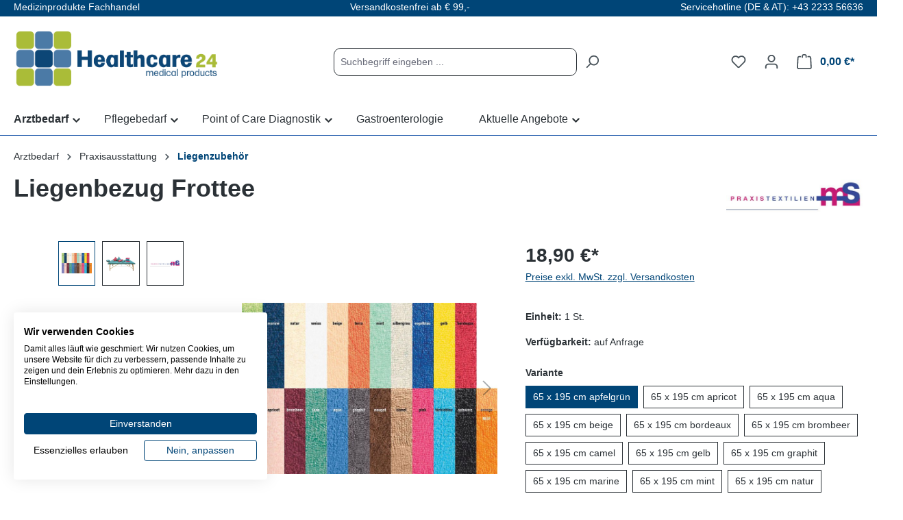

--- FILE ---
content_type: text/html; charset=UTF-8
request_url: https://healthcare24.eu/arztbedarf/praxisausstattung/liegenzubehoer/liegenbezug-frottee
body_size: 45421
content:


<!DOCTYPE html>

<html lang="de-DE"
      itemscope="itemscope"
      itemtype="https://schema.org/WebPage">

    
                            
    <head>
                                      <meta charset="utf-8">
            
                            <meta name="viewport"
                      content="width=device-width, initial-scale=1, shrink-to-fit=no">
            
                            <meta name="author"
                      content="">
                <meta name="robots"
                      content="index,follow">
                <meta name="revisit-after"
                      content="15 days">
                <meta name="keywords"
                      content="Liegenbezüge">
                <meta name="description"
                      content="Hochwertiger Frottee-Liegenbezug für Behandlungsliegen. Saugfähig, elastisch &amp; hautfreundlich. Perfekte Passform. Jetzt bei Healthcare24 bestellen!">
            
                <meta property="og:type"
          content="product">
    <meta property="og:site_name"
          content="Healthcare24">
    <meta property="og:url"
          content="https://healthcare24.eu/Liegenbezug-Frottee/09510656">
    <meta property="og:title"
          content="Liegenbezug Frottee – Weich, saugfähig &amp; elastisch">

    <meta property="og:description"
          content="Hochwertiger Frottee-Liegenbezug für Behandlungsliegen. Saugfähig, elastisch &amp; hautfreundlich. Perfekte Passform. Jetzt bei Healthcare24 bestellen!">
    <meta property="og:image"
          content="https://healthcare24.eu/media/9a/3c/83/1762521626/Farbkarte_Frottee-Stretch-Artikel.jpg?ts=1762521626">

            <meta property="product:brand"
              content="ms Praxistextilien">
    
                        <meta property="product:price:amount"
          content="18.9">
    <meta property="product:price:currency"
          content="EUR">
    <meta property="product:product_link"
          content="https://healthcare24.eu/Liegenbezug-Frottee/09510656">

    <meta name="twitter:card"
          content="product">
    <meta name="twitter:site"
          content="Healthcare24">
    <meta name="twitter:title"
          content="Liegenbezug Frottee – Weich, saugfähig &amp; elastisch">
    <meta name="twitter:description"
          content="Hochwertiger Frottee-Liegenbezug für Behandlungsliegen. Saugfähig, elastisch &amp; hautfreundlich. Perfekte Passform. Jetzt bei Healthcare24 bestellen!">
    <meta name="twitter:image"
          content="https://healthcare24.eu/media/9a/3c/83/1762521626/Farbkarte_Frottee-Stretch-Artikel.jpg?ts=1762521626">

                            <meta itemprop="copyrightHolder"
                      content="Healthcare24">
                <meta itemprop="copyrightYear"
                      content="">
                <meta itemprop="isFamilyFriendly"
                      content="true">
                <meta itemprop="image"
                      content="https://healthcare24.eu/media/f6/7c/d4/1727160352/hc24_logo.png?ts=1727160352">
            
                                            <meta name="theme-color"
                      content="#fff">
                            
                                                
          <script>
      if (window.DooFinderScriptLoaded != true) {
        window.DooFinderScriptLoaded = true;

        let styleLink = document.createElement("link");
        styleLink.href = "https://healthcare24.eu/bundles/doofinder/css/doofinder.css?1758609149";
        styleLink.rel = "stylesheet";
        document.head.appendChild(styleLink);

        let script = document.createElement("script");
        script.src = "https://eu1-config.doofinder.com/2.x/ca0d6097-21e4-4fb7-b0be-e63f939ecbe1.js";
        script.async = true;
        document.head.appendChild(script);

        let addToCartScript = document.createElement("script");
        addToCartScript.innerHTML = `
            class DoofinderAddToCartError extends Error {
    constructor(reason, status = "") {
      const message = "Error adding an item to the cart. Reason: " + reason + ". Status code: " + status;
      super(message);
      this.name = "DoofinderAddToCartError";
    }
  }

  document.addEventListener('doofinder.cart.add', async function(event) {
    const product = event.detail;
    const statusPromise = product.statusPromise;
    let isGroupLeader = product.grouping_id && product.grouping_id === product.item_id && product.group_leader;
    if(product.modifiable || isGroupLeader){
      //It's a configurable product, redirect to the product page to let the user configure the product
      statusPromise.reject(new DoofinderAddToCartError("It's a configurable product", 200));
      location.href = product.link;
      return;
    }

    const csrfTokenInput = document.querySelector('.product-info input[name="_csrf_token"]');

    let formData = new FormData();
    let productId = product.shopware_id;

    if (null !== csrfTokenInput && '' !== csrfTokenInput.value) {
      formData.append('_csrf_token', csrfTokenInput.value);
    }

    formData.append('redirectTo', 'frontend.cart.offcanvas');
    formData.append('lineItems[id][id]', productId);
    formData.append('lineItems[id][type]', 'product');
    formData.append('lineItems[id][referencedId]', productId);
    formData.append('lineItems[id][quantity]', 1);
    formData.append('lineItems[id][stackable]', 1);
    formData.append('lineItems[id][removable]', 1);

    let addItemUrl = '/checkout/line-item/add';

    instances = window.PluginManager.getPluginInstances("OffCanvasCart")
    if (instances.length > 0 && instances.some(i => typeof i.openOffCanvas === 'function')) {
      instances.forEach(i => typeof i.openOffCanvas === 'function' && i.openOffCanvas(addItemUrl, formData, () => {
        statusPromise.resolve("The item has been successfully added to the cart.");
      }))
    } else {
      let accessKey = 'SWSCUHVCYUHVME9SEUJZA04ZUW';

      let headers = {
        'Accept': 'application/json',
        'Content-Type': 'application/json',
        'sw-access-key': accessKey,
      };
      let contextResult = await fetch("/store-api/context",
        {
          method: "GET",
          headers: headers
        }
      ).catch(error =>
        statusPromise.reject(new DoofinderAddToCartError("Couldn't fetch context", 200))
      );
      let context = await contextResult.json();
      let token = context.token;

      headers = {
        'sw-access-key': accessKey,
        'sw-context-token': token
      };
      let cartResult = await fetch(addItemUrl,
        {
          method: "POST",
          headers: headers,
          body: formData
        }
      ).catch(error =>
        statusPromise.reject(new DoofinderAddToCartError("Couldn't add line item to cart", 200))
      );
      let cart = await cartResult.json();
      statusPromise.resolve("The item has been successfully added to the cart.");
    }
  });


        `;
        document.head.appendChild(addToCartScript);

        let currency = 'EUR';
        (function(w, k) {w[k] = window[k] || function () { (window[k].q = window[k].q || []).push(arguments) }})(window, "doofinderApp");
        if (currency !== '') {
          doofinderApp("config", "currency", currency);
        }
      }
    </script>
  
                    <link rel="shortcut icon"
                  href="https://healthcare24.eu/media/f5/g0/41/1727083396/apple-icon-180x180.png?ts=1727083396">
        
                            
            
    
    <link rel="canonical" href="https://healthcare24.eu/Liegenbezug-Frottee/09510656">

                    <title itemprop="name">Liegenbezug Frottee – Weich, saugfähig &amp; elastisch</title>
        
                                                                            <link rel="stylesheet"
                      href="https://healthcare24.eu/theme/9840a6e8999adca28aacb24da27fb006/css/all.css?1763027745">
                                    

    
            <link rel="stylesheet" href="https://healthcare24.eu/bundles/moorlfoundation/storefront/css/animate.css?1747336101">
    
    
            <style>
            :root {
                --moorl-advanced-search-width: 600px;
            }
        </style>
    
                    
    <script>
        window.features = {"V6_5_0_0":true,"v6.5.0.0":true,"V6_6_0_0":true,"v6.6.0.0":true,"V6_7_0_0":false,"v6.7.0.0":false,"ADDRESS_SELECTION_REWORK":false,"address.selection.rework":false,"DISABLE_VUE_COMPAT":false,"disable.vue.compat":false,"ACCESSIBILITY_TWEAKS":false,"accessibility.tweaks":false,"ADMIN_VITE":false,"admin.vite":false,"TELEMETRY_METRICS":false,"telemetry.metrics":false,"PERFORMANCE_TWEAKS":false,"performance.tweaks":false,"CACHE_REWORK":false,"cache.rework":false};
    </script>
        
                                                          
            <script>
                                    window.gtagActive = true;
                    window.gtagURL = 'https://www.googletagmanager.com/gtag/js?id=G-KMX7055HD2';
                    window.controllerName = 'product';
                    window.actionName = 'index';
                    window.trackOrders = '1';
                    window.gtagTrackingId = 'G-KMX7055HD2';
                    window.dataLayer = window.dataLayer || [];
                    window.gtagConfig = {
                        'anonymize_ip': '1',
                        'cookie_domain': 'none',
                        'cookie_prefix': '_swag_ga',
                    };

                    function gtag() { dataLayer.push(arguments); }
                            </script>
            
            <script>
            window.dataLayer = window.dataLayer || [];
            function gtag() { dataLayer.push(arguments); }

            (() => {
                const analyticsStorageEnabled = document.cookie.split(';').some((item) => item.trim().includes('google-analytics-enabled=1'));
                const adsEnabled = document.cookie.split(';').some((item) => item.trim().includes('google-ads-enabled=1'));

                // Always set a default consent for consent mode v2
                gtag('consent', 'default', {
                    'ad_user_data': adsEnabled ? 'granted' : 'denied',
                    'ad_storage': adsEnabled ? 'granted' : 'denied',
                    'ad_personalization': adsEnabled ? 'granted' : 'denied',
                    'analytics_storage': analyticsStorageEnabled ? 'granted' : 'denied'
                });
            })();
        </script>
    

          <script>
      if (window.DooFinderScriptLoaded != true) {
        window.DooFinderScriptLoaded = true;

        let styleLink = document.createElement("link");
        styleLink.href = "https://healthcare24.eu/bundles/doofinder/css/doofinder.css?1758609149";
        styleLink.rel = "stylesheet";
        document.head.appendChild(styleLink);

        let script = document.createElement("script");
        script.src = "https://eu1-config.doofinder.com/2.x/ca0d6097-21e4-4fb7-b0be-e63f939ecbe1.js";
        script.async = true;
        document.head.appendChild(script);

        let addToCartScript = document.createElement("script");
        addToCartScript.innerHTML = `
            class DoofinderAddToCartError extends Error {
    constructor(reason, status = "") {
      const message = "Error adding an item to the cart. Reason: " + reason + ". Status code: " + status;
      super(message);
      this.name = "DoofinderAddToCartError";
    }
  }

  document.addEventListener('doofinder.cart.add', async function(event) {
    const product = event.detail;
    const statusPromise = product.statusPromise;
    let isGroupLeader = product.grouping_id && product.grouping_id === product.item_id && product.group_leader;
    if(product.modifiable || isGroupLeader){
      //It's a configurable product, redirect to the product page to let the user configure the product
      statusPromise.reject(new DoofinderAddToCartError("It's a configurable product", 200));
      location.href = product.link;
      return;
    }

    const csrfTokenInput = document.querySelector('.product-info input[name="_csrf_token"]');

    let formData = new FormData();
    let productId = product.shopware_id;

    if (null !== csrfTokenInput && '' !== csrfTokenInput.value) {
      formData.append('_csrf_token', csrfTokenInput.value);
    }

    formData.append('redirectTo', 'frontend.cart.offcanvas');
    formData.append('lineItems[id][id]', productId);
    formData.append('lineItems[id][type]', 'product');
    formData.append('lineItems[id][referencedId]', productId);
    formData.append('lineItems[id][quantity]', 1);
    formData.append('lineItems[id][stackable]', 1);
    formData.append('lineItems[id][removable]', 1);

    let addItemUrl = '/checkout/line-item/add';

    instances = window.PluginManager.getPluginInstances("OffCanvasCart")
    if (instances.length > 0 && instances.some(i => typeof i.openOffCanvas === 'function')) {
      instances.forEach(i => typeof i.openOffCanvas === 'function' && i.openOffCanvas(addItemUrl, formData, () => {
        statusPromise.resolve("The item has been successfully added to the cart.");
      }))
    } else {
      let accessKey = 'SWSCUHVCYUHVME9SEUJZA04ZUW';

      let headers = {
        'Accept': 'application/json',
        'Content-Type': 'application/json',
        'sw-access-key': accessKey,
      };
      let contextResult = await fetch("/store-api/context",
        {
          method: "GET",
          headers: headers
        }
      ).catch(error =>
        statusPromise.reject(new DoofinderAddToCartError("Couldn't fetch context", 200))
      );
      let context = await contextResult.json();
      let token = context.token;

      headers = {
        'sw-access-key': accessKey,
        'sw-context-token': token
      };
      let cartResult = await fetch(addItemUrl,
        {
          method: "POST",
          headers: headers,
          body: formData
        }
      ).catch(error =>
        statusPromise.reject(new DoofinderAddToCartError("Couldn't add line item to cart", 200))
      );
      let cart = await cartResult.json();
      statusPromise.resolve("The item has been successfully added to the cart.");
    }
  });


        `;
        document.head.appendChild(addToCartScript);

        let currency = 'EUR';
        (function(w, k) {w[k] = window[k] || function () { (window[k].q = window[k].q || []).push(arguments) }})(window, "doofinderApp");
        if (currency !== '') {
          doofinderApp("config", "currency", currency);
        }
      }
    </script>
  

    <!-- Shopware Analytics -->
    <script>
        window.shopwareAnalytics = {
            trackingId: '',
            merchantConsent: true,
            debug: false,
            storefrontController: 'Product',
            storefrontAction: 'index',
            storefrontRoute: 'frontend.detail.page',
            storefrontCmsPageType:  'product_detail' ,
        };
    </script>
    <!-- End Shopware Analytics -->
        
                            
            
                
                                    <script>
                    window.useDefaultCookieConsent = true;
                </script>
                    
                                    <script>
                window.activeNavigationId = '01921e24ab897347ae8dd98fcc6f7625';
                window.router = {
                    'frontend.cart.offcanvas': '/checkout/offcanvas',
                    'frontend.cookie.offcanvas': '/cookie/offcanvas',
                    'frontend.checkout.finish.page': '/checkout/finish',
                    'frontend.checkout.info': '/widgets/checkout/info',
                    'frontend.menu.offcanvas': '/widgets/menu/offcanvas',
                    'frontend.cms.page': '/widgets/cms',
                    'frontend.cms.navigation.page': '/widgets/cms/navigation',
                    'frontend.account.addressbook': '/widgets/account/address-book',
                    'frontend.country.country-data': '/country/country-state-data',
                    'frontend.app-system.generate-token': '/app-system/Placeholder/generate-token',
                    };
                window.salesChannelId = '01921e24b6ed716b81d62e20bfa79cda';
            </script>
        

    <script>
        window.router['frontend.shopware_analytics.customer.data'] = '/storefront/script/shopware-analytics-customer'
    </script>

                                <script>
                
                window.breakpoints = {"xs":0,"sm":576,"md":768,"lg":992,"xl":1200,"xxl":1400};
            </script>
        
                                    <script>
                    window.customerLoggedInState = 0;

                    window.wishlistEnabled = 1;
                </script>
                    
                    <script src="https://healthcare24.eu/bundles/netscheckout/assets/jquery-3.5.1.slim.min.js?1747336101"></script>

                            <script>
                window.themeAssetsPublicPath = 'https://healthcare24.eu/theme/019222c2f4a573a9b0b81194c94a8e0f/assets/';
            </script>
        
                        
    <script>
        window.validationMessages = {"required":"Die Eingabe darf nicht leer sein.","email":"Ung\u00fcltige E-Mail-Adresse. Die E-Mail ben\u00f6tigt das Format \"nutzer@beispiel.de\".","confirmation":"Die Eingabe ist nicht identisch.","minLength":"Die Eingabe ist zu kurz."};
    </script>
        
                                                            <script>
                        window.themeJsPublicPath = 'https://healthcare24.eu/theme/9840a6e8999adca28aacb24da27fb006/js/';
                    </script>
                                            <script type="text/javascript" src="https://healthcare24.eu/theme/9840a6e8999adca28aacb24da27fb006/js/storefront/storefront.js?1763027746" defer></script>
                                            <script type="text/javascript" src="https://healthcare24.eu/theme/9840a6e8999adca28aacb24da27fb006/js/nets-checkout/nets-checkout.js?1763027746" defer></script>
                                            <script type="text/javascript" src="https://healthcare24.eu/theme/9840a6e8999adca28aacb24da27fb006/js/intedia-doofinder-s-w6/intedia-doofinder-s-w6.js?1763027746" defer></script>
                                            <script type="text/javascript" src="https://healthcare24.eu/theme/9840a6e8999adca28aacb24da27fb006/js/frosh-platform-share-basket/frosh-platform-share-basket.js?1763027746" defer></script>
                                            <script type="text/javascript" src="https://healthcare24.eu/theme/9840a6e8999adca28aacb24da27fb006/js/moorl-foundation/moorl-foundation.js?1763027746" defer></script>
                                            <script type="text/javascript" src="https://healthcare24.eu/theme/9840a6e8999adca28aacb24da27fb006/js/blur-elysium-slider/blur-elysium-slider.js?1763027746" defer></script>
                                            <script type="text/javascript" src="https://healthcare24.eu/theme/9840a6e8999adca28aacb24da27fb006/js/frosh-platform-filter-search/frosh-platform-filter-search.js?1763027746" defer></script>
                                            <script type="text/javascript" src="https://healthcare24.eu/theme/9840a6e8999adca28aacb24da27fb006/js/tmms-cms-element-period-request-form/tmms-cms-element-period-request-form.js?1763027746" defer></script>
                                            <script type="text/javascript" src="https://healthcare24.eu/theme/9840a6e8999adca28aacb24da27fb006/js/tmms-drop-down-menu/tmms-drop-down-menu.js?1763027746" defer></script>
                                            <script type="text/javascript" src="https://healthcare24.eu/theme/9840a6e8999adca28aacb24da27fb006/js/swag-custom-notification/swag-custom-notification.js?1763027746" defer></script>
                                            <script type="text/javascript" src="https://healthcare24.eu/theme/9840a6e8999adca28aacb24da27fb006/js/swag-analytics/swag-analytics.js?1763027746" defer></script>
                                            <script type="text/javascript" src="https://healthcare24.eu/theme/9840a6e8999adca28aacb24da27fb006/js/doo-finder/doo-finder.js?1763027746" defer></script>
                                            <script type="text/javascript" src="https://healthcare24.eu/theme/9840a6e8999adca28aacb24da27fb006/js/h-c24/h-c24.js?1763027746" defer></script>
                                                        

        </head>

    
    
        <body class="is-ctl-product is-act-index">

            
                
    
    
            <div id="page-top" class="skip-to-content bg-primary-subtle text-primary-emphasis overflow-hidden" tabindex="-1">
            <div class="container skip-to-content-container d-flex justify-content-center visually-hidden-focusable">
                                                                                        <a href="#content-main" class="skip-to-content-link d-inline-flex text-decoration-underline m-1 p-2 fw-bold gap-2">
                                Zum Hauptinhalt springen
                            </a>
                                            
                                                                        <a href="#header-main-search-input" class="skip-to-content-link d-inline-flex text-decoration-underline m-1 p-2 fw-bold gap-2 d-none d-sm-block">
                                Zur Suche springen
                            </a>
                                            
                                                                        <a href="#main-navigation-menu" class="skip-to-content-link d-inline-flex text-decoration-underline m-1 p-2 fw-bold gap-2 d-none d-lg-block">
                                Zur Hauptnavigation springen
                            </a>
                                                                        </div>
        </div>
        
        
                            <noscript class="noscript-main">
                
    <div role="alert"
         aria-live="polite"
                  class="alert alert-info alert-has-icon">
                                                                        
                                                                                                                                                            <span class="icon icon-info" aria-hidden="true">
                                        <svg xmlns="http://www.w3.org/2000/svg" xmlns:xlink="http://www.w3.org/1999/xlink" width="24" height="24" viewBox="0 0 24 24"><defs><path d="M12 7c.5523 0 1 .4477 1 1s-.4477 1-1 1-1-.4477-1-1 .4477-1 1-1zm1 9c0 .5523-.4477 1-1 1s-1-.4477-1-1v-5c0-.5523.4477-1 1-1s1 .4477 1 1v5zm11-4c0 6.6274-5.3726 12-12 12S0 18.6274 0 12 5.3726 0 12 0s12 5.3726 12 12zM12 2C6.4772 2 2 6.4772 2 12s4.4772 10 10 10 10-4.4772 10-10S17.5228 2 12 2z" id="icons-default-info" /></defs><use xlink:href="#icons-default-info" fill="#758CA3" fill-rule="evenodd" /></svg>
                    </span>
                                                        
                                    
                    <div class="alert-content-container">
                                                    
                                                        <div class="alert-content">                                                    Um unseren Shop in vollem Umfang nutzen zu können, empfehlen wir Ihnen Javascript in Ihrem Browser zu aktivieren.
                                                                </div>                
                                                                </div>
            </div>
            </noscript>
        
                                                
    
                <header class="header-main">
                                        <div class="topbar">
    <div class="container">
        <span class="usp usp1">Medizinprodukte Fachhandel</span>
        <span class="usp usp2">Versandkostenfrei ab € 99,-</span>
        <span class="usp usp3">Servicehotline (DE &amp; AT): +43 2233 56636</span>
    </div>
</div>
                        <div class="container">
                                                
    <div class="top-bar d-none d-lg-block">
                                                    <nav class="top-bar-nav"
                     aria-label="Shop-Einstellungen">
                                            
                
                        
                                            
                
                                        </nav>
                        </div>
    
            <div class="row align-items-center header-row">
                            <div class="col-12 col-lg-auto header-logo-col pb-sm-2 my-3 m-lg-0">
                        <div class="header-logo-main text-center">
                      <a class="header-logo-main-link"
               href="/"
               title="Zur Startseite gehen">
                                    <picture class="header-logo-picture d-block m-auto">
                                                                            
                                                                            
                                                                                    <img src="https://healthcare24.eu/media/f6/7c/d4/1727160352/hc24_logo.png?ts=1727160352"
                                     alt="Zur Startseite gehen"
                                     class="img-fluid header-logo-main-img">
                                                                        </picture>
                            </a>
        

          <script>
      if (window.DooFinderScriptLoaded != true) {
        window.DooFinderScriptLoaded = true;

        let styleLink = document.createElement("link");
        styleLink.href = "https://healthcare24.eu/bundles/doofinder/css/doofinder.css?1758609149";
        styleLink.rel = "stylesheet";
        document.head.appendChild(styleLink);

        let script = document.createElement("script");
        script.src = "https://eu1-config.doofinder.com/2.x/ca0d6097-21e4-4fb7-b0be-e63f939ecbe1.js";
        script.async = true;
        document.head.appendChild(script);

        let addToCartScript = document.createElement("script");
        addToCartScript.innerHTML = `
            class DoofinderAddToCartError extends Error {
    constructor(reason, status = "") {
      const message = "Error adding an item to the cart. Reason: " + reason + ". Status code: " + status;
      super(message);
      this.name = "DoofinderAddToCartError";
    }
  }

  document.addEventListener('doofinder.cart.add', async function(event) {
    const product = event.detail;
    const statusPromise = product.statusPromise;
    let isGroupLeader = product.grouping_id && product.grouping_id === product.item_id && product.group_leader;
    if(product.modifiable || isGroupLeader){
      //It's a configurable product, redirect to the product page to let the user configure the product
      statusPromise.reject(new DoofinderAddToCartError("It's a configurable product", 200));
      location.href = product.link;
      return;
    }

    const csrfTokenInput = document.querySelector('.product-info input[name="_csrf_token"]');

    let formData = new FormData();
    let productId = product.shopware_id;

    if (null !== csrfTokenInput && '' !== csrfTokenInput.value) {
      formData.append('_csrf_token', csrfTokenInput.value);
    }

    formData.append('redirectTo', 'frontend.cart.offcanvas');
    formData.append('lineItems[id][id]', productId);
    formData.append('lineItems[id][type]', 'product');
    formData.append('lineItems[id][referencedId]', productId);
    formData.append('lineItems[id][quantity]', 1);
    formData.append('lineItems[id][stackable]', 1);
    formData.append('lineItems[id][removable]', 1);

    let addItemUrl = '/checkout/line-item/add';

    instances = window.PluginManager.getPluginInstances("OffCanvasCart")
    if (instances.length > 0 && instances.some(i => typeof i.openOffCanvas === 'function')) {
      instances.forEach(i => typeof i.openOffCanvas === 'function' && i.openOffCanvas(addItemUrl, formData, () => {
        statusPromise.resolve("The item has been successfully added to the cart.");
      }))
    } else {
      let accessKey = 'SWSCUHVCYUHVME9SEUJZA04ZUW';

      let headers = {
        'Accept': 'application/json',
        'Content-Type': 'application/json',
        'sw-access-key': accessKey,
      };
      let contextResult = await fetch("/store-api/context",
        {
          method: "GET",
          headers: headers
        }
      ).catch(error =>
        statusPromise.reject(new DoofinderAddToCartError("Couldn't fetch context", 200))
      );
      let context = await contextResult.json();
      let token = context.token;

      headers = {
        'sw-access-key': accessKey,
        'sw-context-token': token
      };
      let cartResult = await fetch(addItemUrl,
        {
          method: "POST",
          headers: headers,
          body: formData
        }
      ).catch(error =>
        statusPromise.reject(new DoofinderAddToCartError("Couldn't add line item to cart", 200))
      );
      let cart = await cartResult.json();
      statusPromise.resolve("The item has been successfully added to the cart.");
    }
  });


        `;
        document.head.appendChild(addToCartScript);

        let currency = 'EUR';
        (function(w, k) {w[k] = window[k] || function () { (window[k].q = window[k].q || []).push(arguments) }})(window, "doofinderApp");
        if (currency !== '') {
          doofinderApp("config", "currency", currency);
        }
      }
    </script>
      </div>
                </div>
            
                            <div class="col-12 order-2 col-sm order-sm-1 header-search-col">
                    <div class="row">
                        <div class="col-sm-auto d-none d-sm-block d-lg-none">
                                                            <div class="nav-main-toggle">
                                                                            <button
                                            class="btn nav-main-toggle-btn header-actions-btn"
                                            type="button"
                                            data-off-canvas-menu="true"
                                            aria-label="Menü"
                                        >
                                                                                                                                                                                                    <span class="icon icon-stack">
                                        <svg xmlns="http://www.w3.org/2000/svg" xmlns:xlink="http://www.w3.org/1999/xlink" width="24" height="24" viewBox="0 0 24 24"><defs><path d="M3 13c-.5523 0-1-.4477-1-1s.4477-1 1-1h18c.5523 0 1 .4477 1 1s-.4477 1-1 1H3zm0-7c-.5523 0-1-.4477-1-1s.4477-1 1-1h18c.5523 0 1 .4477 1 1s-.4477 1-1 1H3zm0 14c-.5523 0-1-.4477-1-1s.4477-1 1-1h18c.5523 0 1 .4477 1 1s-.4477 1-1 1H3z" id="icons-default-stack" /></defs><use xlink:href="#icons-default-stack" fill="#758CA3" fill-rule="evenodd" /></svg>
                    </span>
                                                                                        </button>
                                                                    </div>
                                                    </div>
                        <div class="col">
                            
      <div class="collapse"
         id="searchCollapse">
        <div class="header-search my-2 m-sm-auto">
                            <form action="/search"
                      method="get"
                      data-search-widget="true"
                      data-search-widget-options="{&quot;searchWidgetMinChars&quot;:2}"
                      data-url="/suggest?search="
                      class="header-search-form">
                                            <div class="input-group">
                                                            <input type="search"
                                       id="header-main-search-input"
                                       name="search"
                                       class="form-control header-search-input"
                                       autocomplete="off"
                                       autocapitalize="off"
                                       placeholder="Suchbegriff eingeben ..."
                                       aria-label="Suchbegriff eingeben ..."
                                       value=""
                                >
                            
                                                            <button type="submit"
                                        class="btn header-search-btn"
                                        aria-label="Suchen">
                                    <span class="header-search-icon">
                                                                                                                                                <span class="icon icon-search">
                                        <svg xmlns="http://www.w3.org/2000/svg" xmlns:xlink="http://www.w3.org/1999/xlink" width="24" height="24" viewBox="0 0 24 24"><defs><path d="M10.0944 16.3199 4.707 21.707c-.3905.3905-1.0237.3905-1.4142 0-.3905-.3905-.3905-1.0237 0-1.4142L8.68 14.9056C7.6271 13.551 7 11.8487 7 10c0-4.4183 3.5817-8 8-8s8 3.5817 8 8-3.5817 8-8 8c-1.8487 0-3.551-.627-4.9056-1.6801zM15 16c3.3137 0 6-2.6863 6-6s-2.6863-6-6-6-6 2.6863-6 6 2.6863 6 6 6z" id="icons-default-search" /></defs><use xlink:href="#icons-default-search" fill="#758CA3" fill-rule="evenodd" /></svg>
                    </span>
                                        </span>
                                </button>
                            
                                                            <button class="btn header-close-btn js-search-close-btn d-none"
                                        type="button"
                                        aria-label="Die Dropdown-Suche schließen">
                                    <span class="header-close-icon">
                                                                                                                                                <span class="icon icon-x">
                                        <svg xmlns="http://www.w3.org/2000/svg" xmlns:xlink="http://www.w3.org/1999/xlink" width="24" height="24" viewBox="0 0 24 24"><defs><path d="m10.5858 12-7.293-7.2929c-.3904-.3905-.3904-1.0237 0-1.4142.3906-.3905 1.0238-.3905 1.4143 0L12 10.5858l7.2929-7.293c.3905-.3904 1.0237-.3904 1.4142 0 .3905.3906.3905 1.0238 0 1.4143L13.4142 12l7.293 7.2929c.3904.3905.3904 1.0237 0 1.4142-.3906.3905-1.0238.3905-1.4143 0L12 13.4142l-7.2929 7.293c-.3905.3904-1.0237.3904-1.4142 0-.3905-.3906-.3905-1.0238 0-1.4143L10.5858 12z" id="icons-default-x" /></defs><use xlink:href="#icons-default-x" fill="#758CA3" fill-rule="evenodd" /></svg>
                    </span>
                                        </span>
                                </button>
                                                    </div>
                                    </form>
                    </div>
    </div>


          <script>
      if (window.DooFinderScriptLoaded != true) {
        window.DooFinderScriptLoaded = true;

        let styleLink = document.createElement("link");
        styleLink.href = "https://healthcare24.eu/bundles/doofinder/css/doofinder.css?1758609149";
        styleLink.rel = "stylesheet";
        document.head.appendChild(styleLink);

        let script = document.createElement("script");
        script.src = "https://eu1-config.doofinder.com/2.x/ca0d6097-21e4-4fb7-b0be-e63f939ecbe1.js";
        script.async = true;
        document.head.appendChild(script);

        let addToCartScript = document.createElement("script");
        addToCartScript.innerHTML = `
            class DoofinderAddToCartError extends Error {
    constructor(reason, status = "") {
      const message = "Error adding an item to the cart. Reason: " + reason + ". Status code: " + status;
      super(message);
      this.name = "DoofinderAddToCartError";
    }
  }

  document.addEventListener('doofinder.cart.add', async function(event) {
    const product = event.detail;
    const statusPromise = product.statusPromise;
    let isGroupLeader = product.grouping_id && product.grouping_id === product.item_id && product.group_leader;
    if(product.modifiable || isGroupLeader){
      //It's a configurable product, redirect to the product page to let the user configure the product
      statusPromise.reject(new DoofinderAddToCartError("It's a configurable product", 200));
      location.href = product.link;
      return;
    }

    const csrfTokenInput = document.querySelector('.product-info input[name="_csrf_token"]');

    let formData = new FormData();
    let productId = product.shopware_id;

    if (null !== csrfTokenInput && '' !== csrfTokenInput.value) {
      formData.append('_csrf_token', csrfTokenInput.value);
    }

    formData.append('redirectTo', 'frontend.cart.offcanvas');
    formData.append('lineItems[id][id]', productId);
    formData.append('lineItems[id][type]', 'product');
    formData.append('lineItems[id][referencedId]', productId);
    formData.append('lineItems[id][quantity]', 1);
    formData.append('lineItems[id][stackable]', 1);
    formData.append('lineItems[id][removable]', 1);

    let addItemUrl = '/checkout/line-item/add';

    instances = window.PluginManager.getPluginInstances("OffCanvasCart")
    if (instances.length > 0 && instances.some(i => typeof i.openOffCanvas === 'function')) {
      instances.forEach(i => typeof i.openOffCanvas === 'function' && i.openOffCanvas(addItemUrl, formData, () => {
        statusPromise.resolve("The item has been successfully added to the cart.");
      }))
    } else {
      let accessKey = 'SWSCUHVCYUHVME9SEUJZA04ZUW';

      let headers = {
        'Accept': 'application/json',
        'Content-Type': 'application/json',
        'sw-access-key': accessKey,
      };
      let contextResult = await fetch("/store-api/context",
        {
          method: "GET",
          headers: headers
        }
      ).catch(error =>
        statusPromise.reject(new DoofinderAddToCartError("Couldn't fetch context", 200))
      );
      let context = await contextResult.json();
      let token = context.token;

      headers = {
        'sw-access-key': accessKey,
        'sw-context-token': token
      };
      let cartResult = await fetch(addItemUrl,
        {
          method: "POST",
          headers: headers,
          body: formData
        }
      ).catch(error =>
        statusPromise.reject(new DoofinderAddToCartError("Couldn't add line item to cart", 200))
      );
      let cart = await cartResult.json();
      statusPromise.resolve("The item has been successfully added to the cart.");
    }
  });


        `;
        document.head.appendChild(addToCartScript);

        let currency = 'EUR';
        (function(w, k) {w[k] = window[k] || function () { (window[k].q = window[k].q || []).push(arguments) }})(window, "doofinderApp");
        if (currency !== '') {
          doofinderApp("config", "currency", currency);
        }
      }
    </script>
                          </div>
                    </div>
                </div>
            
                            <div class="col-12 order-1 col-sm-auto order-sm-2 header-actions-col">
                    <div class="row g-0">
                                                    <div class="col d-sm-none">
                                <div class="menu-button">
                                                                            <button
                                            class="btn nav-main-toggle-btn header-actions-btn"
                                            type="button"
                                            data-off-canvas-menu="true"
                                            aria-label="Menü"
                                        >
                                                                                                                                                                                                    <span class="icon icon-stack">
                                        <svg xmlns="http://www.w3.org/2000/svg" xmlns:xlink="http://www.w3.org/1999/xlink" width="24" height="24" viewBox="0 0 24 24"><use xlink:href="#icons-default-stack" fill="#758CA3" fill-rule="evenodd" /></svg>
                    </span>
                                                                                        </button>
                                                                    </div>
                            </div>
                        
                                                    <div class="col-auto d-sm-none">
                                <div class="search-toggle">
                                    <button class="btn header-actions-btn search-toggle-btn js-search-toggle-btn collapsed"
                                            type="button"
                                            data-bs-toggle="collapse"
                                            data-bs-target="#searchCollapse"
                                            aria-expanded="false"
                                            aria-controls="searchCollapse"
                                            aria-label="Suchen">
                                                                                                                                                <span class="icon icon-search">
                                        <svg xmlns="http://www.w3.org/2000/svg" xmlns:xlink="http://www.w3.org/1999/xlink" width="24" height="24" viewBox="0 0 24 24"><use xlink:href="#icons-default-search" fill="#758CA3" fill-rule="evenodd" /></svg>
                    </span>
                                        </button>
                                </div>
                            </div>
                        
                                                                                    <div class="col-auto">
                                    <div class="header-wishlist">
                                        <a class="btn header-wishlist-btn header-actions-btn"
                                           href="/wishlist"
                                           title="Merkzettel"
                                           aria-label="Merkzettel">
                                                
            <span class="header-wishlist-icon">
                                                                                                                    <span class="icon icon-heart">
                                        <svg xmlns="http://www.w3.org/2000/svg" xmlns:xlink="http://www.w3.org/1999/xlink" width="24" height="24" viewBox="0 0 24 24"><defs><path d="M20.0139 12.2998c1.8224-1.8224 1.8224-4.7772 0-6.5996-1.8225-1.8225-4.7772-1.8225-6.5997 0L12 7.1144l-1.4142-1.4142c-1.8225-1.8225-4.7772-1.8225-6.5997 0-1.8224 1.8224-1.8224 4.7772 0 6.5996l7.519 7.519a.7.7 0 0 0 .9899 0l7.5189-7.519zm1.4142 1.4142-7.519 7.519c-1.0543 1.0544-2.7639 1.0544-3.8183 0L2.572 13.714c-2.6035-2.6035-2.6035-6.8245 0-9.428 2.6035-2.6035 6.8246-2.6035 9.4281 0 2.6035-2.6035 6.8246-2.6035 9.428 0 2.6036 2.6035 2.6036 6.8245 0 9.428z" id="icons-default-heart" /></defs><use xlink:href="#icons-default-heart" fill="#758CA3" fill-rule="evenodd" /></svg>
                    </span>
            </span>
    
    
    
    <span class="badge bg-primary header-wishlist-badge"
          id="wishlist-basket"
          data-wishlist-storage="true"
          data-wishlist-storage-options="{&quot;listPath&quot;:&quot;\/wishlist\/list&quot;,&quot;mergePath&quot;:&quot;\/wishlist\/merge&quot;,&quot;pageletPath&quot;:&quot;\/wishlist\/merge\/pagelet&quot;}"
          data-wishlist-widget="true"
          data-wishlist-widget-options="{&quot;showCounter&quot;:true}"
    ></span>
                                        </a>
                                    </div>
                                </div>
                                                    
                                                    <div class="col-auto">
                                <div class="account-menu">
                                        <div class="dropdown">
                    <button class="btn account-menu-btn header-actions-btn"
                    type="button"
                    id="accountWidget"
                    data-account-menu="true"
                    data-bs-toggle="dropdown"
                    aria-haspopup="true"
                    aria-expanded="false"
                    aria-label="Ihr Konto"
                    title="Ihr Konto">
                                                                                                                        <span class="icon icon-avatar">
                                        <svg xmlns="http://www.w3.org/2000/svg" xmlns:xlink="http://www.w3.org/1999/xlink" width="24" height="24" viewBox="0 0 24 24"><defs><path d="M12 3C9.7909 3 8 4.7909 8 7c0 2.2091 1.7909 4 4 4 2.2091 0 4-1.7909 4-4 0-2.2091-1.7909-4-4-4zm0-2c3.3137 0 6 2.6863 6 6s-2.6863 6-6 6-6-2.6863-6-6 2.6863-6 6-6zM4 22.099c0 .5523-.4477 1-1 1s-1-.4477-1-1V20c0-2.7614 2.2386-5 5-5h10.0007c2.7614 0 5 2.2386 5 5v2.099c0 .5523-.4477 1-1 1s-1-.4477-1-1V20c0-1.6569-1.3431-3-3-3H7c-1.6569 0-3 1.3431-3 3v2.099z" id="icons-default-avatar" /></defs><use xlink:href="#icons-default-avatar" fill="#758CA3" fill-rule="evenodd" /></svg>
                    </span>
                </button>
        
                    <div class="dropdown-menu dropdown-menu-end account-menu-dropdown js-account-menu-dropdown"
                 aria-labelledby="accountWidget">
                

        
            <div class="offcanvas-header">
                            <button class="btn btn-light offcanvas-close js-offcanvas-close">
                                                                                                                                                    <span class="icon icon-x icon-sm">
                                        <svg xmlns="http://www.w3.org/2000/svg" xmlns:xlink="http://www.w3.org/1999/xlink" width="24" height="24" viewBox="0 0 24 24"><use xlink:href="#icons-default-x" fill="#758CA3" fill-rule="evenodd" /></svg>
                    </span>
                        
                                            Menü schließen
                                    </button>
                    </div>
    
            <div class="offcanvas-body">
                <div class="account-menu">
                                    <div class="dropdown-header account-menu-header">
                    Ihr Konto
                </div>
                    
                                    <div class="account-menu-login">
                                            <a href="/account/login"
                           title="Anmelden"
                           class="btn btn-primary account-menu-login-button">
                            Anmelden
                        </a>
                    
                                            <div class="account-menu-register">
                            oder
                            <a href="/account/login"
                               title="Registrieren">
                                registrieren
                            </a>
                        </div>
                                    </div>
                    
                    <div class="account-menu-links">
                    <div class="header-account-menu">
        <div class="card account-menu-inner">
                                        
                                                <nav class="list-group list-group-flush account-aside-list-group">
                                                                                        <a href="/account"
                                   title="Übersicht"
                                   class="list-group-item list-group-item-action account-aside-item"
                                   >
                                    Übersicht
                                </a>
                            
                                                            <a href="/account/profile"
                                   title="Persönliches Profil"
                                   class="list-group-item list-group-item-action account-aside-item"
                                   >
                                    Persönliches Profil
                                </a>
                            
                                                            <a href="/account/address"
                                   title="Adressen"
                                   class="list-group-item list-group-item-action account-aside-item"
                                   >
                                    Adressen
                                </a>
                            
                                                                                                                        <a href="/account/payment"
                                   title="Zahlungsarten"
                                   class="list-group-item list-group-item-action account-aside-item"
                                   >
                                    Zahlungsarten
                                </a>
                                                            
                                                            <a href="/account/order"
                                   title="Bestellungen"
                                   class="list-group-item list-group-item-action account-aside-item"
                                   >
                                    Bestellungen
                                </a>
                                                    

                        </nav>
                            
                                                </div>
    </div>
            </div>
            </div>
        </div>
                </div>
            </div>
                                </div>
                            </div>
                        
                                                    <div class="col-auto">
                                <div
                                    class="header-cart"
                                    data-off-canvas-cart="true"
                                >
                                    <a class="btn header-cart-btn header-actions-btn"
                                       href="/checkout/cart"
                                       data-cart-widget="true"
                                       title="Warenkorb"
                                       aria-label="Warenkorb">
                                            <span class="header-cart-icon">
                                                                                                                <span class="icon icon-bag">
                                        <svg aria-label="Warenkorb" xmlns="http://www.w3.org/2000/svg" xmlns:xlink="http://www.w3.org/1999/xlink" width="24" height="24" viewBox="0 0 24 24"><defs><path d="M5.892 3c.5523 0 1 .4477 1 1s-.4477 1-1 1H3.7895a1 1 0 0 0-.9986.9475l-.7895 15c-.029.5515.3946 1.0221.9987 1.0525h17.8102c.5523 0 1-.4477.9986-1.0525l-.7895-15A1 1 0 0 0 20.0208 5H17.892c-.5523 0-1-.4477-1-1s.4477-1 1-1h2.1288c1.5956 0 2.912 1.249 2.9959 2.8423l.7894 15c.0035.0788.0035.0788.0042.1577 0 1.6569-1.3432 3-3 3H3c-.079-.0007-.079-.0007-.1577-.0041-1.6546-.0871-2.9253-1.499-2.8382-3.1536l.7895-15C.8775 4.249 2.1939 3 3.7895 3H5.892zm4 2c0 .5523-.4477 1-1 1s-1-.4477-1-1V3c0-1.6569 1.3432-3 3-3h2c1.6569 0 3 1.3431 3 3v2c0 .5523-.4477 1-1 1s-1-.4477-1-1V3c0-.5523-.4477-1-1-1h-2c-.5523 0-1 .4477-1 1v2z" id="icons-default-bag" /></defs><use xlink:href="#icons-default-bag" fill="#758CA3" fill-rule="evenodd" /></svg>
                    </span>
        </span>
        <span class="header-cart-total d-none d-sm-inline-block ms-sm-2">
                0,00 €*    </span>
                                    </a>
                                </div>
                            </div>
                                            </div>
                </div>
                    </div>
    
                                                <script src="//consent.cookiefirst.com/sites/healthcare24.eu-602312ed-657e-4149-b406-6944efad9c80/consent.js"></script>
                                    </div>
                    
                </header>
            
                                        <div class="nav-main">
                                                                                            
    
            
                                                                    
                            
        <div class="main-navigation-wrapper main-navigation-wrapper-dropdown has-dropdownmenu"
             data-tmms-dropdown-menu-sticky-effect="true"
             data-tmms-dropdown-menu-sticky-effect-plugin-options='{
                "positionDropdownMenuStickyEffectIsActive": "120",
                "notActiveViewportsDropdownMenuStickyEffectIsActiveString": "&#039;XS&#039;, &#039;SM&#039;, &#039;MD&#039;",
                "dropdownMenuMultiLineOpenLastChildToLeft": "",
                "dropdownMenuNumberMainNavigationMenuItemsOpenToLeft": "1",
                "dropdownMenuMinimumNumberMainNavigationMenuItemsOpenToLeft": "3"
             }'>
            
                <div class="main-navigation"
         id="mainNavigation"
         data-flyout-menu="true">
                    <div class="container">
                                    <nav class="nav main-navigation-menu"
                        id="main-navigation-menu"
                        aria-label="Hauptnavigation"
                        itemscope="itemscope"
                        itemtype="https://schema.org/SiteNavigationElement">
                        
                                                    
                        
                            
                        
            					                                    
		            <div class="nav-link main-navigation-link
                nav-item-01921e24ab477203866bf9d36246be1e active
				 dropdown has-children				                ">
				                                            <a class="main-navigation-link-text nav-item-01921e24ab477203866bf9d36246be1e active
                             has-children                            "
                            href="https://healthcare24.eu/arztbedarf/"
                            itemprop="url"
                                                        title="Arztbedarf">
                            <span class="main-navigation-link-text-inner" itemprop="name">
                                                                                                                                                                                
                                Arztbedarf

                                                                                                                                                                                                                                                                <span class="icon icon-arrow-medium-down icon-xs">
                                        <svg xmlns="http://www.w3.org/2000/svg" xmlns:xlink="http://www.w3.org/1999/xlink" width="16" height="16" viewBox="0 0 16 16"><defs><path id="icons-solid-arrow-medium-down" d="M4.7071 6.2929c-.3905-.3905-1.0237-.3905-1.4142 0-.3905.3905-.3905 1.0237 0 1.4142l4 4c.3905.3905 1.0237.3905 1.4142 0l4-4c.3905-.3905.3905-1.0237 0-1.4142-.3905-.3905-1.0237-.3905-1.4142 0L8 9.5858l-3.2929-3.293z" /></defs><use xlink:href="#icons-solid-arrow-medium-down" fill="#758CA3" fill-rule="evenodd" /></svg>
                    </span>
                                                                                                                                            </span>
                        </a>
                    				
															<div class="dropdown-menu dropdown-menu-level-0">
																				                
		            <div class="nav-link main-navigation-link
                nav-item-01921e24ab4c73e08d0cdfc4449a3d64 
				 dropdown has-children				 dropend                ">
				                                            <a class="main-navigation-link-text nav-item-01921e24ab4c73e08d0cdfc4449a3d64 
                             has-children                            "
                            href="https://healthcare24.eu/arztbedarf/hygienepapier-und-zubehoer/"
                            itemprop="url"
                                                        title="Hygienepapier und Zubehör">
                            <span class="main-navigation-link-text-inner" itemprop="name">
                                                                                                                                                                                
                                Hygienepapier und Zubehör

                                                                                                                                                                                                                                                                <span class="icon icon-arrow-medium-right icon-xs">
                                        <svg xmlns="http://www.w3.org/2000/svg" xmlns:xlink="http://www.w3.org/1999/xlink" width="16" height="16" viewBox="0 0 16 16"><defs><path id="icons-solid-arrow-medium-right" d="M4.7071 5.2929c-.3905-.3905-1.0237-.3905-1.4142 0-.3905.3905-.3905 1.0237 0 1.4142l4 4c.3905.3905 1.0237.3905 1.4142 0l4-4c.3905-.3905.3905-1.0237 0-1.4142-.3905-.3905-1.0237-.3905-1.4142 0L8 8.5858l-3.2929-3.293z" /></defs><use transform="rotate(-90 8 8)" xlink:href="#icons-solid-arrow-medium-right" fill="#758CA3" fill-rule="evenodd" /></svg>
                    </span>
                                                                                                                                            </span>
                        </a>
                    				
															<div class="dropdown-menu dropdown-menu-level-1">
																				                
		            <div class="nav-link main-navigation-link
                nav-item-01921e24adce72938056525b3099b699 
				 has-no-children				 dropend                ">
				                                            <a class="main-navigation-link-text nav-item-01921e24adce72938056525b3099b699 
                             has-no-children                            "
                            href="https://healthcare24.eu/arztbedarf/hygienepapier-und-zubehoer/aerzterollen-liegenauflagen/"
                            itemprop="url"
                                                        title="Ärzterollen &amp; Liegenauflagen">
                            <span class="main-navigation-link-text-inner" itemprop="name">
                                
                                Ärzterollen &amp; Liegenauflagen

                                                            </span>
                        </a>
                    				
							</div>
							                
		            <div class="nav-link main-navigation-link
                nav-item-01921e24add071699d67fff92c6f4fec 
				 has-no-children				 dropend                ">
				                                            <a class="main-navigation-link-text nav-item-01921e24add071699d67fff92c6f4fec 
                             has-no-children                            "
                            href="https://healthcare24.eu/arztbedarf/hygienepapier-und-zubehoer/handtuecher-und-wischtuecher/"
                            itemprop="url"
                                                        title="Handtücher und Wischtücher">
                            <span class="main-navigation-link-text-inner" itemprop="name">
                                
                                Handtücher und Wischtücher

                                                            </span>
                        </a>
                    				
							</div>
							                
		            <div class="nav-link main-navigation-link
                nav-item-01921e24add17154a5255d85477dd285 
				 has-no-children				 dropend                ">
				                                            <a class="main-navigation-link-text nav-item-01921e24add17154a5255d85477dd285 
                             has-no-children                            "
                            href="https://healthcare24.eu/arztbedarf/hygienepapier-und-zubehoer/handtuchspender/"
                            itemprop="url"
                                                        title="Handtuchspender">
                            <span class="main-navigation-link-text-inner" itemprop="name">
                                
                                Handtuchspender

                                                            </span>
                        </a>
                    				
							</div>
							                
		            <div class="nav-link main-navigation-link
                nav-item-01921e24add370c182addeb5a6b31940 
				 has-no-children				 dropend                ">
				                                            <a class="main-navigation-link-text nav-item-01921e24add370c182addeb5a6b31940 
                             has-no-children                            "
                            href="https://healthcare24.eu/arztbedarf/hygienepapier-und-zubehoer/toilettenpapier/"
                            itemprop="url"
                                                        title="Toilettenpapier">
                            <span class="main-navigation-link-text-inner" itemprop="name">
                                
                                Toilettenpapier

                                                            </span>
                        </a>
                    				
							</div>
							                
		            <div class="nav-link main-navigation-link
                nav-item-01921e24add47320a686107945dbed06 
				 has-no-children				 dropend                ">
				                                            <a class="main-navigation-link-text nav-item-01921e24add47320a686107945dbed06 
                             has-no-children                            "
                            href="https://healthcare24.eu/arztbedarf/hygienepapier-und-zubehoer/toilettenpapier-spender/"
                            itemprop="url"
                                                        title="Toilettenpapier Spender">
                            <span class="main-navigation-link-text-inner" itemprop="name">
                                
                                Toilettenpapier Spender

                                                            </span>
                        </a>
                    				
							</div>
																</div>
												</div>
							                
		            <div class="nav-link main-navigation-link
                nav-item-01921e24ab4d71c9900f0bd565404522 
				 dropdown has-children				 dropend                ">
				                                            <a class="main-navigation-link-text nav-item-01921e24ab4d71c9900f0bd565404522 
                             has-children                            "
                            href="https://healthcare24.eu/arztbedarf/reinigung-und-desinfektion/"
                            itemprop="url"
                                                        title="Reinigung und Desinfektion">
                            <span class="main-navigation-link-text-inner" itemprop="name">
                                                                                                                                                                                
                                Reinigung und Desinfektion

                                                                                                                                                                                                                                                                <span class="icon icon-arrow-medium-right icon-xs">
                                        <svg xmlns="http://www.w3.org/2000/svg" xmlns:xlink="http://www.w3.org/1999/xlink" width="16" height="16" viewBox="0 0 16 16"><use transform="rotate(-90 8 8)" xlink:href="#icons-solid-arrow-medium-right" fill="#758CA3" fill-rule="evenodd" /></svg>
                    </span>
                                                                                                                                            </span>
                        </a>
                    				
															<div class="dropdown-menu dropdown-menu-level-1">
																				                
		            <div class="nav-link main-navigation-link
                nav-item-01921e24addc73f1a78df10c78be6c1e 
				 dropdown has-children				 dropend                ">
				                                            <a class="main-navigation-link-text nav-item-01921e24addc73f1a78df10c78be6c1e 
                             has-children                            "
                            href="https://healthcare24.eu/arztbedarf/reinigung-und-desinfektion/haende-und-hautdesinfektion/"
                            itemprop="url"
                                                        title="Hände- und Hautdesinfektion">
                            <span class="main-navigation-link-text-inner" itemprop="name">
                                                                                                                                                                                
                                Hände- und Hautdesinfektion

                                                                                                                                                                                                                                                                <span class="icon icon-arrow-medium-right icon-xs">
                                        <svg xmlns="http://www.w3.org/2000/svg" xmlns:xlink="http://www.w3.org/1999/xlink" width="16" height="16" viewBox="0 0 16 16"><use transform="rotate(-90 8 8)" xlink:href="#icons-solid-arrow-medium-right" fill="#758CA3" fill-rule="evenodd" /></svg>
                    </span>
                                                                                                                                            </span>
                        </a>
                    				
															<div class="dropdown-menu dropdown-menu-level-2">
																				                
		            <div class="nav-link main-navigation-link
                nav-item-01921e24afd770f6bd604a47f78f9fc0 
				 has-no-children				 dropend                ">
				                                            <a class="main-navigation-link-text nav-item-01921e24afd770f6bd604a47f78f9fc0 
                             has-no-children                            "
                            href="https://healthcare24.eu/arztbedarf/reinigung-und-desinfektion/haende-und-hautdesinfektion/haendedesinfektion/"
                            itemprop="url"
                                                        title="Händedesinfektion">
                            <span class="main-navigation-link-text-inner" itemprop="name">
                                
                                Händedesinfektion

                                                            </span>
                        </a>
                    				
							</div>
							                
		            <div class="nav-link main-navigation-link
                nav-item-01921e24afd871c99e1547fa1a2499c6 
				 has-no-children				 dropend                ">
				                                            <a class="main-navigation-link-text nav-item-01921e24afd871c99e1547fa1a2499c6 
                             has-no-children                            "
                            href="https://healthcare24.eu/arztbedarf/reinigung-und-desinfektion/haende-und-hautdesinfektion/hautdesinfektion/"
                            itemprop="url"
                                                        title="Hautdesinfektion">
                            <span class="main-navigation-link-text-inner" itemprop="name">
                                
                                Hautdesinfektion

                                                            </span>
                        </a>
                    				
							</div>
							                
		            <div class="nav-link main-navigation-link
                nav-item-01921e24afda71d99e153a72ee6e1501 
				 has-no-children				 dropend                ">
				                                            <a class="main-navigation-link-text nav-item-01921e24afda71d99e153a72ee6e1501 
                             has-no-children                            "
                            href="https://healthcare24.eu/arztbedarf/reinigung-und-desinfektion/haende-und-hautdesinfektion/hautreinigung/"
                            itemprop="url"
                                                        title="Hautreinigung">
                            <span class="main-navigation-link-text-inner" itemprop="name">
                                
                                Hautreinigung

                                                            </span>
                        </a>
                    				
							</div>
							                
		            <div class="nav-link main-navigation-link
                nav-item-01921e24afdb73b6aaba7336efd463a4 
				 has-no-children				 dropend                ">
				                                            <a class="main-navigation-link-text nav-item-01921e24afdb73b6aaba7336efd463a4 
                             has-no-children                            "
                            href="https://healthcare24.eu/arztbedarf/reinigung-und-desinfektion/haende-und-hautdesinfektion/hautpflege/"
                            itemprop="url"
                                                        title="Hautpflege">
                            <span class="main-navigation-link-text-inner" itemprop="name">
                                
                                Hautpflege

                                                            </span>
                        </a>
                    				
							</div>
							                
		            <div class="nav-link main-navigation-link
                nav-item-01921e24b13172b29f386236928ae84a 
				 has-no-children				 dropend                ">
				                                            <a class="main-navigation-link-text nav-item-01921e24b13172b29f386236928ae84a 
                             has-no-children                            "
                            href="https://healthcare24.eu/arztbedarf/reinigung-und-desinfektion/haende-und-hautdesinfektion/weiteres-zubehoer/"
                            itemprop="url"
                                                        title="Weiteres Zubehör">
                            <span class="main-navigation-link-text-inner" itemprop="name">
                                
                                Weiteres Zubehör

                                                            </span>
                        </a>
                    				
							</div>
																</div>
												</div>
							                
		            <div class="nav-link main-navigation-link
                nav-item-01921e24addd7201b90576291083efe5 
				 has-no-children				 dropend                ">
				                                            <a class="main-navigation-link-text nav-item-01921e24addd7201b90576291083efe5 
                             has-no-children                            "
                            href="https://healthcare24.eu/arztbedarf/reinigung-und-desinfektion/desinfektionsmittelspender-und-seifenspender/"
                            itemprop="url"
                                                        title="Desinfektionsmittelspender und Seifenspender">
                            <span class="main-navigation-link-text-inner" itemprop="name">
                                
                                Desinfektionsmittelspender und Seifenspender

                                                            </span>
                        </a>
                    				
							</div>
							                
		            <div class="nav-link main-navigation-link
                nav-item-01921e24adde729187c8d7c100ab1052 
				 dropdown has-children				 dropend                ">
				                                            <a class="main-navigation-link-text nav-item-01921e24adde729187c8d7c100ab1052 
                             has-children                            "
                            href="https://healthcare24.eu/arztbedarf/reinigung-und-desinfektion/flaechendesinfektion/"
                            itemprop="url"
                                                        title="Flächendesinfektion">
                            <span class="main-navigation-link-text-inner" itemprop="name">
                                                                                                                                                                                
                                Flächendesinfektion

                                                                                                                                                                                                                                                                <span class="icon icon-arrow-medium-right icon-xs">
                                        <svg xmlns="http://www.w3.org/2000/svg" xmlns:xlink="http://www.w3.org/1999/xlink" width="16" height="16" viewBox="0 0 16 16"><use transform="rotate(-90 8 8)" xlink:href="#icons-solid-arrow-medium-right" fill="#758CA3" fill-rule="evenodd" /></svg>
                    </span>
                                                                                                                                            </span>
                        </a>
                    				
															<div class="dropdown-menu dropdown-menu-level-2">
																				                
		            <div class="nav-link main-navigation-link
                nav-item-01921e24b14373b792bd555970f24b99 
				 has-no-children				 dropend                ">
				                                            <a class="main-navigation-link-text nav-item-01921e24b14373b792bd555970f24b99 
                             has-no-children                            "
                            href="https://healthcare24.eu/arztbedarf/reinigung-und-desinfektion/flaechendesinfektion/schnelldesinfektion-fuer-flaechen/"
                            itemprop="url"
                                                        title="Schnelldesinfektion für Flächen">
                            <span class="main-navigation-link-text-inner" itemprop="name">
                                
                                Schnelldesinfektion für Flächen

                                                            </span>
                        </a>
                    				
							</div>
							                
		            <div class="nav-link main-navigation-link
                nav-item-01921e24b14472e9bec581016954070d 
				 has-no-children				 dropend                ">
				                                            <a class="main-navigation-link-text nav-item-01921e24b14472e9bec581016954070d 
                             has-no-children                            "
                            href="https://healthcare24.eu/arztbedarf/reinigung-und-desinfektion/flaechendesinfektion/schnelldesinfektionstuecher-fuer-flaechen/"
                            itemprop="url"
                                                        title="Schnelldesinfektionstücher für Flächen">
                            <span class="main-navigation-link-text-inner" itemprop="name">
                                
                                Schnelldesinfektionstücher für Flächen

                                                            </span>
                        </a>
                    				
							</div>
							                
		            <div class="nav-link main-navigation-link
                nav-item-01921e24b1467375a466f1f672440ea2 
				 has-no-children				 dropend                ">
				                                            <a class="main-navigation-link-text nav-item-01921e24b1467375a466f1f672440ea2 
                             has-no-children                            "
                            href="https://healthcare24.eu/arztbedarf/reinigung-und-desinfektion/flaechendesinfektion/konzentrate-fuer-flaechendesinfektion/"
                            itemprop="url"
                                                        title="Konzentrate für Flächendesinfektion">
                            <span class="main-navigation-link-text-inner" itemprop="name">
                                
                                Konzentrate für Flächendesinfektion

                                                            </span>
                        </a>
                    				
							</div>
							                
		            <div class="nav-link main-navigation-link
                nav-item-01921e24b1487083988e87015bea52cc 
				 has-no-children				 dropend                ">
				                                            <a class="main-navigation-link-text nav-item-01921e24b1487083988e87015bea52cc 
                             has-no-children                            "
                            href="https://healthcare24.eu/arztbedarf/reinigung-und-desinfektion/flaechendesinfektion/vliestuecher-spender/"
                            itemprop="url"
                                                        title="Vliestücher &amp; Spender">
                            <span class="main-navigation-link-text-inner" itemprop="name">
                                
                                Vliestücher &amp; Spender

                                                            </span>
                        </a>
                    				
							</div>
							                
		            <div class="nav-link main-navigation-link
                nav-item-01921e24b14a73e483575bb8eaf780d2 
				 has-no-children				 dropend                ">
				                                            <a class="main-navigation-link-text nav-item-01921e24b14a73e483575bb8eaf780d2 
                             has-no-children                            "
                            href="https://healthcare24.eu/arztbedarf/reinigung-und-desinfektion/flaechendesinfektion/weitere-reinigungsmittel/"
                            itemprop="url"
                                                        title="Weitere Reinigungsmittel">
                            <span class="main-navigation-link-text-inner" itemprop="name">
                                
                                Weitere Reinigungsmittel

                                                            </span>
                        </a>
                    				
							</div>
																</div>
												</div>
							                
		            <div class="nav-link main-navigation-link
                nav-item-01921e24addf7046af400b3aa65fa835 
				 dropdown has-children				 dropend                ">
				                                            <a class="main-navigation-link-text nav-item-01921e24addf7046af400b3aa65fa835 
                             has-children                            "
                            href="https://healthcare24.eu/arztbedarf/reinigung-und-desinfektion/instrumentendesinfektion/"
                            itemprop="url"
                                                        title="Instrumentendesinfektion">
                            <span class="main-navigation-link-text-inner" itemprop="name">
                                                                                                                                                                                
                                Instrumentendesinfektion

                                                                                                                                                                                                                                                                <span class="icon icon-arrow-medium-right icon-xs">
                                        <svg xmlns="http://www.w3.org/2000/svg" xmlns:xlink="http://www.w3.org/1999/xlink" width="16" height="16" viewBox="0 0 16 16"><use transform="rotate(-90 8 8)" xlink:href="#icons-solid-arrow-medium-right" fill="#758CA3" fill-rule="evenodd" /></svg>
                    </span>
                                                                                                                                            </span>
                        </a>
                    				
															<div class="dropdown-menu dropdown-menu-level-2">
																				                
		            <div class="nav-link main-navigation-link
                nav-item-01921e24b13773be93ef562352c21dc5 
				 has-no-children				 dropend                ">
				                                            <a class="main-navigation-link-text nav-item-01921e24b13773be93ef562352c21dc5 
                             has-no-children                            "
                            href="https://healthcare24.eu/arztbedarf/reinigung-und-desinfektion/instrumentendesinfektion/instrumentenreinigung-und-instrumentendesinfektion/"
                            itemprop="url"
                                                        title="Instrumentenreinigung und Instrumentendesinfektion">
                            <span class="main-navigation-link-text-inner" itemprop="name">
                                
                                Instrumentenreinigung und Instrumentendesinfektion

                                                            </span>
                        </a>
                    				
							</div>
							                
		            <div class="nav-link main-navigation-link
                nav-item-01921e24b13871bab0f1f049f61d0181 
				 has-no-children				 dropend                ">
				                                            <a class="main-navigation-link-text nav-item-01921e24b13871bab0f1f049f61d0181 
                             has-no-children                            "
                            href="https://healthcare24.eu/arztbedarf/reinigung-und-desinfektion/instrumentendesinfektion/maschinelle-instrumentenaufbereitung/"
                            itemprop="url"
                                                        title="Maschinelle Instrumentenaufbereitung">
                            <span class="main-navigation-link-text-inner" itemprop="name">
                                
                                Maschinelle Instrumentenaufbereitung

                                                            </span>
                        </a>
                    				
							</div>
							                
		            <div class="nav-link main-navigation-link
                nav-item-01921e24b13a7334988663a4be98f6f8 
				 has-no-children				 dropend                ">
				                                            <a class="main-navigation-link-text nav-item-01921e24b13a7334988663a4be98f6f8 
                             has-no-children                            "
                            href="https://healthcare24.eu/arztbedarf/reinigung-und-desinfektion/instrumentendesinfektion/reinigungsgeraete-und-desinfektionsgeraete/"
                            itemprop="url"
                                                        title="Reinigungsgeräte und Desinfektionsgeräte">
                            <span class="main-navigation-link-text-inner" itemprop="name">
                                
                                Reinigungsgeräte und Desinfektionsgeräte

                                                            </span>
                        </a>
                    				
							</div>
																</div>
												</div>
							                
		            <div class="nav-link main-navigation-link
                nav-item-01921e24ade070fa9a94872d9c1f9f36 
				 has-no-children				 dropend                ">
				                                            <a class="main-navigation-link-text nav-item-01921e24ade070fa9a94872d9c1f9f36 
                             has-no-children                            "
                            href="https://healthcare24.eu/arztbedarf/reinigung-und-desinfektion/medizinische-waschmittel/"
                            itemprop="url"
                                                        title="Medizinische Waschmittel">
                            <span class="main-navigation-link-text-inner" itemprop="name">
                                
                                Medizinische Waschmittel

                                                            </span>
                        </a>
                    				
							</div>
																</div>
												</div>
							                
		            <div class="nav-link main-navigation-link
                nav-item-01921e24ab4e71c0bca6850ea705a6b8 
				 dropdown has-children				 dropend                ">
				                                            <a class="main-navigation-link-text nav-item-01921e24ab4e71c0bca6850ea705a6b8 
                             has-children                            "
                            href="https://healthcare24.eu/arztbedarf/instrumente-und-zubehoer/"
                            itemprop="url"
                                                        title="Instrumente und Zubehör">
                            <span class="main-navigation-link-text-inner" itemprop="name">
                                                                                                                                                                                
                                Instrumente und Zubehör

                                                                                                                                                                                                                                                                <span class="icon icon-arrow-medium-right icon-xs">
                                        <svg xmlns="http://www.w3.org/2000/svg" xmlns:xlink="http://www.w3.org/1999/xlink" width="16" height="16" viewBox="0 0 16 16"><use transform="rotate(-90 8 8)" xlink:href="#icons-solid-arrow-medium-right" fill="#758CA3" fill-rule="evenodd" /></svg>
                    </span>
                                                                                                                                            </span>
                        </a>
                    				
															<div class="dropdown-menu dropdown-menu-level-1">
																				                
		            <div class="nav-link main-navigation-link
                nav-item-01921e24adac719d9c3dcd77e894ff0e 
				 has-no-children				 dropend                ">
				                                            <a class="main-navigation-link-text nav-item-01921e24adac719d9c3dcd77e894ff0e 
                             has-no-children                            "
                            href="https://healthcare24.eu/arztbedarf/instrumente-und-zubehoer/skalpelle-und-skalpellklingen/"
                            itemprop="url"
                                                        title="Skalpelle und Skalpellklingen">
                            <span class="main-navigation-link-text-inner" itemprop="name">
                                
                                Skalpelle und Skalpellklingen

                                                            </span>
                        </a>
                    				
							</div>
							                
		            <div class="nav-link main-navigation-link
                nav-item-01921e24adad70d394aac390baa0d1fa 
				 dropdown has-children				 dropend                ">
				                                            <a class="main-navigation-link-text nav-item-01921e24adad70d394aac390baa0d1fa 
                             has-children                            "
                            href="https://healthcare24.eu/arztbedarf/instrumente-und-zubehoer/einmal-instrumentarium/"
                            itemprop="url"
                                                        title="Einmal-Instrumentarium">
                            <span class="main-navigation-link-text-inner" itemprop="name">
                                                                                                                                                                                
                                Einmal-Instrumentarium

                                                                                                                                                                                                                                                                <span class="icon icon-arrow-medium-right icon-xs">
                                        <svg xmlns="http://www.w3.org/2000/svg" xmlns:xlink="http://www.w3.org/1999/xlink" width="16" height="16" viewBox="0 0 16 16"><use transform="rotate(-90 8 8)" xlink:href="#icons-solid-arrow-medium-right" fill="#758CA3" fill-rule="evenodd" /></svg>
                    </span>
                                                                                                                                            </span>
                        </a>
                    				
															<div class="dropdown-menu dropdown-menu-level-2">
																				                
		            <div class="nav-link main-navigation-link
                nav-item-01921e24afad70eeb18a44356f33f494 
				 has-no-children				 dropend                ">
				                                            <a class="main-navigation-link-text nav-item-01921e24afad70eeb18a44356f33f494 
                             has-no-children                            "
                            href="https://healthcare24.eu/arztbedarf/instrumente-und-zubehoer/einmal-instrumentarium/fuhrmann/"
                            itemprop="url"
                                                        title="Fuhrmann">
                            <span class="main-navigation-link-text-inner" itemprop="name">
                                
                                Fuhrmann

                                                            </span>
                        </a>
                    				
							</div>
							                
		            <div class="nav-link main-navigation-link
                nav-item-01921e24afad70eeb18a4435790a2dcd 
				 has-no-children				 dropend                ">
				                                            <a class="main-navigation-link-text nav-item-01921e24afad70eeb18a4435790a2dcd 
                             has-no-children                            "
                            href="https://healthcare24.eu/arztbedarf/instrumente-und-zubehoer/einmal-instrumentarium/hartmann-peha/"
                            itemprop="url"
                                                        title="Hartmann (PEHA®)">
                            <span class="main-navigation-link-text-inner" itemprop="name">
                                
                                Hartmann (PEHA®)

                                                            </span>
                        </a>
                    				
							</div>
							                
		            <div class="nav-link main-navigation-link
                nav-item-01921e24afae71db8fa75854d13ed494 
				 has-no-children				 dropend                ">
				                                            <a class="main-navigation-link-text nav-item-01921e24afae71db8fa75854d13ed494 
                             has-no-children                            "
                            href="https://healthcare24.eu/arztbedarf/instrumente-und-zubehoer/einmal-instrumentarium/b.braun-susi/"
                            itemprop="url"
                                                        title="B.Braun (SUSI®)">
                            <span class="main-navigation-link-text-inner" itemprop="name">
                                
                                B.Braun (SUSI®)

                                                            </span>
                        </a>
                    				
							</div>
							                
		            <div class="nav-link main-navigation-link
                nav-item-01921e24afaf705789e2002dc0dcd7b3 
				 has-no-children				 dropend                ">
				                                            <a class="main-navigation-link-text nav-item-01921e24afaf705789e2002dc0dcd7b3 
                             has-no-children                            "
                            href="https://healthcare24.eu/arztbedarf/instrumente-und-zubehoer/einmal-instrumentarium/weitere-einmal-instrumente/"
                            itemprop="url"
                                                        title="Weitere Einmal-Instrumente">
                            <span class="main-navigation-link-text-inner" itemprop="name">
                                
                                Weitere Einmal-Instrumente

                                                            </span>
                        </a>
                    				
							</div>
																</div>
												</div>
							                
		            <div class="nav-link main-navigation-link
                nav-item-01921e24adae7381b489ff228cc07f9e 
				 dropdown has-children				 dropend                ">
				                                            <a class="main-navigation-link-text nav-item-01921e24adae7381b489ff228cc07f9e 
                             has-children                            "
                            href="https://healthcare24.eu/arztbedarf/instrumente-und-zubehoer/instrumente/"
                            itemprop="url"
                                                        title="Instrumente">
                            <span class="main-navigation-link-text-inner" itemprop="name">
                                                                                                                                                                                
                                Instrumente

                                                                                                                                                                                                                                                                <span class="icon icon-arrow-medium-right icon-xs">
                                        <svg xmlns="http://www.w3.org/2000/svg" xmlns:xlink="http://www.w3.org/1999/xlink" width="16" height="16" viewBox="0 0 16 16"><use transform="rotate(-90 8 8)" xlink:href="#icons-solid-arrow-medium-right" fill="#758CA3" fill-rule="evenodd" /></svg>
                    </span>
                                                                                                                                            </span>
                        </a>
                    				
															<div class="dropdown-menu dropdown-menu-level-2">
																				                
		            <div class="nav-link main-navigation-link
                nav-item-01921e24b1357202ba4419fb37da8a29 
				 has-no-children				 dropend                ">
				                                            <a class="main-navigation-link-text nav-item-01921e24b1357202ba4419fb37da8a29 
                             has-no-children                            "
                            href="https://healthcare24.eu/arztbedarf/instrumente-und-zubehoer/instrumente/medicon-instrumente/"
                            itemprop="url"
                                                        title="Medicon Instrumente">
                            <span class="main-navigation-link-text-inner" itemprop="name">
                                
                                Medicon Instrumente

                                                            </span>
                        </a>
                    				
							</div>
							                
		            <div class="nav-link main-navigation-link
                nav-item-019b7ffe661375178ec4711378aff9a4 
				 has-no-children				 dropend                ">
				                                            <a class="main-navigation-link-text nav-item-019b7ffe661375178ec4711378aff9a4 
                             has-no-children                            "
                            href="https://healthcare24.eu/Arztbedarf/Instrumente-und-Zubehoer/Instrumente/Scheren/"
                            itemprop="url"
                                                        title="Scheren">
                            <span class="main-navigation-link-text-inner" itemprop="name">
                                
                                Scheren

                                                            </span>
                        </a>
                    				
							</div>
							                
		            <div class="nav-link main-navigation-link
                nav-item-019b8f529f6c7624986b33e61336ddc5 
				 has-no-children				 dropend                ">
				                                            <a class="main-navigation-link-text nav-item-019b8f529f6c7624986b33e61336ddc5 
                             has-no-children                            "
                            href="https://healthcare24.eu/Arztbedarf/Instrumente-und-Zubehoer/Instrumente/Pinzetten/"
                            itemprop="url"
                                                        title="Pinzetten">
                            <span class="main-navigation-link-text-inner" itemprop="name">
                                
                                Pinzetten

                                                            </span>
                        </a>
                    				
							</div>
							                
		            <div class="nav-link main-navigation-link
                nav-item-019b8f3f388b7981bfd012008b141430 
				 has-no-children				 dropend                ">
				                                            <a class="main-navigation-link-text nav-item-019b8f3f388b7981bfd012008b141430 
                             has-no-children                            "
                            href="https://healthcare24.eu/Arztbedarf/Instrumente-und-Zubehoer/Instrumente/Klemmen/"
                            itemprop="url"
                                                        title="Klemmen">
                            <span class="main-navigation-link-text-inner" itemprop="name">
                                
                                Klemmen

                                                            </span>
                        </a>
                    				
							</div>
							                
		            <div class="nav-link main-navigation-link
                nav-item-019b8f0c99a376cd95b46caf5078db63 
				 has-no-children				 dropend                ">
				                                            <a class="main-navigation-link-text nav-item-019b8f0c99a376cd95b46caf5078db63 
                             has-no-children                            "
                            href="https://healthcare24.eu/Arztbedarf/Instrumente-und-Zubehoer/Instrumente/Nadelhalter/"
                            itemprop="url"
                                                        title="Nadelhalter">
                            <span class="main-navigation-link-text-inner" itemprop="name">
                                
                                Nadelhalter

                                                            </span>
                        </a>
                    				
							</div>
							                
		            <div class="nav-link main-navigation-link
                nav-item-019b8f449b8370e4ac35f1097ba009ce 
				 has-no-children				 dropend                ">
				                                            <a class="main-navigation-link-text nav-item-019b8f449b8370e4ac35f1097ba009ce 
                             has-no-children                            "
                            href="https://healthcare24.eu/Arztbedarf/Instrumente-und-Zubehoer/Instrumente/Weitere-Instrumente/"
                            itemprop="url"
                                                        title="Weitere Instrumente">
                            <span class="main-navigation-link-text-inner" itemprop="name">
                                
                                Weitere Instrumente

                                                            </span>
                        </a>
                    				
							</div>
																</div>
												</div>
							                
		            <div class="nav-link main-navigation-link
                nav-item-01921e24adae7381b489ff229698e5d9 
				 has-no-children				 dropend                ">
				                                            <a class="main-navigation-link-text nav-item-01921e24adae7381b489ff229698e5d9 
                             has-no-children                            "
                            href="https://healthcare24.eu/arztbedarf/instrumente-und-zubehoer/instrumentenzubehoer/"
                            itemprop="url"
                                                        title="Instrumentenzubehör">
                            <span class="main-navigation-link-text-inner" itemprop="name">
                                
                                Instrumentenzubehör

                                                            </span>
                        </a>
                    				
							</div>
																</div>
												</div>
							                
		            <div class="nav-link main-navigation-link
                nav-item-01921e24ab4f71df81a3dafca95096f9 
				 dropdown has-children				 dropend                ">
				                                            <a class="main-navigation-link-text nav-item-01921e24ab4f71df81a3dafca95096f9 
                             has-children                            "
                            href="https://healthcare24.eu/arztbedarf/instrumenten-aufbereitung/"
                            itemprop="url"
                                                        title="Instrumenten-Aufbereitung">
                            <span class="main-navigation-link-text-inner" itemprop="name">
                                                                                                                                                                                
                                Instrumenten-Aufbereitung

                                                                                                                                                                                                                                                                <span class="icon icon-arrow-medium-right icon-xs">
                                        <svg xmlns="http://www.w3.org/2000/svg" xmlns:xlink="http://www.w3.org/1999/xlink" width="16" height="16" viewBox="0 0 16 16"><use transform="rotate(-90 8 8)" xlink:href="#icons-solid-arrow-medium-right" fill="#758CA3" fill-rule="evenodd" /></svg>
                    </span>
                                                                                                                                            </span>
                        </a>
                    				
															<div class="dropdown-menu dropdown-menu-level-1">
																				                
		            <div class="nav-link main-navigation-link
                nav-item-01921e24ada470a8870e7919eb27b68a 
				 dropdown has-children				 dropend                ">
				                                            <a class="main-navigation-link-text nav-item-01921e24ada470a8870e7919eb27b68a 
                             has-children                            "
                            href="https://healthcare24.eu/arztbedarf/instrumenten-aufbereitung/sterilisatoren/"
                            itemprop="url"
                                                        title="Sterilisatoren">
                            <span class="main-navigation-link-text-inner" itemprop="name">
                                                                                                                                                                                
                                Sterilisatoren

                                                                                                                                                                                                                                                                <span class="icon icon-arrow-medium-right icon-xs">
                                        <svg xmlns="http://www.w3.org/2000/svg" xmlns:xlink="http://www.w3.org/1999/xlink" width="16" height="16" viewBox="0 0 16 16"><use transform="rotate(-90 8 8)" xlink:href="#icons-solid-arrow-medium-right" fill="#758CA3" fill-rule="evenodd" /></svg>
                    </span>
                                                                                                                                            </span>
                        </a>
                    				
															<div class="dropdown-menu dropdown-menu-level-2">
																				                
		            <div class="nav-link main-navigation-link
                nav-item-01921e24b15e70749eda8d0ff31e1033 
				 has-no-children				 dropend                ">
				                                            <a class="main-navigation-link-text nav-item-01921e24b15e70749eda8d0ff31e1033 
                             has-no-children                            "
                            href="https://healthcare24.eu/arztbedarf/instrumenten-aufbereitung/sterilisatoren/sterilisatoren-enbio/"
                            itemprop="url"
                                                        title="Sterilisatoren Enbio">
                            <span class="main-navigation-link-text-inner" itemprop="name">
                                
                                Sterilisatoren Enbio

                                                            </span>
                        </a>
                    				
							</div>
							                
		            <div class="nav-link main-navigation-link
                nav-item-01921e24b157711d8d9357ef971a2799 
				 has-no-children				 dropend                ">
				                                            <a class="main-navigation-link-text nav-item-01921e24b157711d8d9357ef971a2799 
                             has-no-children                            "
                            href="https://healthcare24.eu/arztbedarf/instrumenten-aufbereitung/sterilisatoren/sterilisatoren-und-zubehoer-w-h/"
                            itemprop="url"
                                                        title="Sterilisatoren und Zubehör W&amp;H">
                            <span class="main-navigation-link-text-inner" itemprop="name">
                                
                                Sterilisatoren und Zubehör W&amp;H

                                                            </span>
                        </a>
                    				
							</div>
							                
		            <div class="nav-link main-navigation-link
                nav-item-01921e24b15873cdbfa1996449da0f29 
				 has-no-children				 dropend                ">
				                                            <a class="main-navigation-link-text nav-item-01921e24b15873cdbfa1996449da0f29 
                             has-no-children                            "
                            href="https://healthcare24.eu/arztbedarf/instrumenten-aufbereitung/sterilisatoren/sterilisatoren-zubehoer-praxxis/"
                            itemprop="url"
                                                        title="Sterilisatoren &amp; Zubehör Praxxis">
                            <span class="main-navigation-link-text-inner" itemprop="name">
                                
                                Sterilisatoren &amp; Zubehör Praxxis

                                                            </span>
                        </a>
                    				
							</div>
							                
		            <div class="nav-link main-navigation-link
                nav-item-01921e24b15b7360bd502c482f9e6f4c 
				 has-no-children				 dropend                ">
				                                            <a class="main-navigation-link-text nav-item-01921e24b15b7360bd502c482f9e6f4c 
                             has-no-children                            "
                            href="https://healthcare24.eu/arztbedarf/instrumenten-aufbereitung/sterilisatoren/sterilisatoren-und-zubehoer-melag/"
                            itemprop="url"
                                                        title="Sterilisatoren und Zubehör MELAG">
                            <span class="main-navigation-link-text-inner" itemprop="name">
                                
                                Sterilisatoren und Zubehör MELAG

                                                            </span>
                        </a>
                    				
							</div>
							                
		            <div class="nav-link main-navigation-link
                nav-item-01921e24b15d72ed9f86d52eacf98ac4 
				 has-no-children				 dropend                ">
				                                            <a class="main-navigation-link-text nav-item-01921e24b15d72ed9f86d52eacf98ac4 
                             has-no-children                            "
                            href="https://healthcare24.eu/arztbedarf/instrumenten-aufbereitung/sterilisatoren/weitere-sterilisatoren/"
                            itemprop="url"
                                                        title="Weiteres Zubehör">
                            <span class="main-navigation-link-text-inner" itemprop="name">
                                
                                Weiteres Zubehör

                                                            </span>
                        </a>
                    				
							</div>
																</div>
												</div>
							                
		            <div class="nav-link main-navigation-link
                nav-item-01921e24ada57155a50b3b903ca54046 
				 dropdown has-children				 dropend                ">
				                                            <a class="main-navigation-link-text nav-item-01921e24ada57155a50b3b903ca54046 
                             has-children                            "
                            href="https://healthcare24.eu/arztbedarf/instrumenten-aufbereitung/reinigungs-und-desinfektionsgeraete/"
                            itemprop="url"
                                                        title="Reinigungs- und Desinfektionsgeräte">
                            <span class="main-navigation-link-text-inner" itemprop="name">
                                                                                                                                                                                
                                Reinigungs- und Desinfektionsgeräte

                                                                                                                                                                                                                                                                <span class="icon icon-arrow-medium-right icon-xs">
                                        <svg xmlns="http://www.w3.org/2000/svg" xmlns:xlink="http://www.w3.org/1999/xlink" width="16" height="16" viewBox="0 0 16 16"><use transform="rotate(-90 8 8)" xlink:href="#icons-solid-arrow-medium-right" fill="#758CA3" fill-rule="evenodd" /></svg>
                    </span>
                                                                                                                                            </span>
                        </a>
                    				
															<div class="dropdown-menu dropdown-menu-level-2">
																				                
		            <div class="nav-link main-navigation-link
                nav-item-01921e24b171706fa2a95736ca404773 
				 has-no-children				 dropend                ">
				                                            <a class="main-navigation-link-text nav-item-01921e24b171706fa2a95736ca404773 
                             has-no-children                            "
                            href="https://healthcare24.eu/arztbedarf/instrumenten-aufbereitung/reinigungs-und-desinfektionsgeraete/zubehoer/"
                            itemprop="url"
                                                        title="Zubehör">
                            <span class="main-navigation-link-text-inner" itemprop="name">
                                
                                Zubehör

                                                            </span>
                        </a>
                    				
							</div>
																</div>
												</div>
							                
		            <div class="nav-link main-navigation-link
                nav-item-01921e24ada671e5a30a4bde1bc74c0a 
				 has-no-children				 dropend                ">
				                                            <a class="main-navigation-link-text nav-item-01921e24ada671e5a30a4bde1bc74c0a 
                             has-no-children                            "
                            href="https://healthcare24.eu/arztbedarf/instrumenten-aufbereitung/ultraschall-reinigungsbaeder/"
                            itemprop="url"
                                                        title="Ultraschall Reinigungsbäder">
                            <span class="main-navigation-link-text-inner" itemprop="name">
                                
                                Ultraschall Reinigungsbäder

                                                            </span>
                        </a>
                    				
							</div>
							                
		            <div class="nav-link main-navigation-link
                nav-item-01921e24ada772168c58ef80d5600bed 
				 has-no-children				 dropend                ">
				                                            <a class="main-navigation-link-text nav-item-01921e24ada772168c58ef80d5600bed 
                             has-no-children                            "
                            href="https://healthcare24.eu/arztbedarf/instrumenten-aufbereitung/reinigungsbuersten/"
                            itemprop="url"
                                                        title="Reinigungsbürsten">
                            <span class="main-navigation-link-text-inner" itemprop="name">
                                
                                Reinigungsbürsten

                                                            </span>
                        </a>
                    				
							</div>
																</div>
												</div>
							                                    
		            <div class="nav-link main-navigation-link
                nav-item-01921e24ab5071a8a3acdf7f401f6bd0 active
				 dropdown has-children				 dropend                ">
				                                            <a class="main-navigation-link-text nav-item-01921e24ab5071a8a3acdf7f401f6bd0 active
                             has-children                            "
                            href="https://healthcare24.eu/arztbedarf/praxisausstattung/"
                            itemprop="url"
                                                        title="Praxisausstattung">
                            <span class="main-navigation-link-text-inner" itemprop="name">
                                                                                                                                                                                
                                Praxisausstattung

                                                                                                                                                                                                                                                                <span class="icon icon-arrow-medium-right icon-xs">
                                        <svg xmlns="http://www.w3.org/2000/svg" xmlns:xlink="http://www.w3.org/1999/xlink" width="16" height="16" viewBox="0 0 16 16"><use transform="rotate(-90 8 8)" xlink:href="#icons-solid-arrow-medium-right" fill="#758CA3" fill-rule="evenodd" /></svg>
                    </span>
                                                                                                                                            </span>
                        </a>
                    				
															<div class="dropdown-menu dropdown-menu-level-1">
																				                
		            <div class="nav-link main-navigation-link
                nav-item-01921e24ab84724d989d78f56d38c681 
				 has-no-children				 dropend                ">
				                                            <a class="main-navigation-link-text nav-item-01921e24ab84724d989d78f56d38c681 
                             has-no-children                            "
                            href="https://healthcare24.eu/arztbedarf/praxisausstattung/untersuchungsliegen-fixe-hoehe/"
                            itemprop="url"
                                                        title="Untersuchungsliegen (fixe Höhe)">
                            <span class="main-navigation-link-text-inner" itemprop="name">
                                
                                Untersuchungsliegen (fixe Höhe)

                                                            </span>
                        </a>
                    				
							</div>
							                
		            <div class="nav-link main-navigation-link
                nav-item-01921e24ab8673248a58ca4881f46ebf 
				 has-no-children				 dropend                ">
				                                            <a class="main-navigation-link-text nav-item-01921e24ab8673248a58ca4881f46ebf 
                             has-no-children                            "
                            href="https://healthcare24.eu/arztbedarf/praxisausstattung/therapieliegen-und-behandlungsliegen-hoehenverstellbar/"
                            itemprop="url"
                                                        title="Therapieliegen und Behandlungsliegen (höhenverstellbar)">
                            <span class="main-navigation-link-text-inner" itemprop="name">
                                
                                Therapieliegen und Behandlungsliegen (höhenverstellbar)

                                                            </span>
                        </a>
                    				
							</div>
							                
		            <div class="nav-link main-navigation-link
                nav-item-01921e24ab88706b8227c3f8a4c4cf7b 
				 has-no-children				 dropend                ">
				                                            <a class="main-navigation-link-text nav-item-01921e24ab88706b8227c3f8a4c4cf7b 
                             has-no-children                            "
                            href="https://healthcare24.eu/arztbedarf/praxisausstattung/ruheliegen-und-patientenstuehle/"
                            itemprop="url"
                                                        title="Ruheliegen und Patientenstühle">
                            <span class="main-navigation-link-text-inner" itemprop="name">
                                
                                Ruheliegen und Patientenstühle

                                                            </span>
                        </a>
                    				
							</div>
							                                    
		            <div class="nav-link main-navigation-link
                nav-item-01921e24ab897347ae8dd98fcc6f7625 active
				 has-no-children				 dropend                ">
				                                            <a class="main-navigation-link-text nav-item-01921e24ab897347ae8dd98fcc6f7625 active
                             has-no-children                            "
                            href="https://healthcare24.eu/arztbedarf/praxisausstattung/liegenzubehoer/"
                            itemprop="url"
                                                        title="Liegenzubehör">
                            <span class="main-navigation-link-text-inner" itemprop="name">
                                
                                Liegenzubehör

                                                            </span>
                        </a>
                    				
							</div>
							                
		            <div class="nav-link main-navigation-link
                nav-item-01921e24ab8a709e8409a863d5a958fe 
				 has-no-children				 dropend                ">
				                                            <a class="main-navigation-link-text nav-item-01921e24ab8a709e8409a863d5a958fe 
                             has-no-children                            "
                            href="https://healthcare24.eu/arztbedarf/praxisausstattung/blutentnahmestuehle/"
                            itemprop="url"
                                                        title="Blutentnahmestühle">
                            <span class="main-navigation-link-text-inner" itemprop="name">
                                
                                Blutentnahmestühle

                                                            </span>
                        </a>
                    				
							</div>
							                
		            <div class="nav-link main-navigation-link
                nav-item-01921e24ab8b7361a6fcd979865e0c3d 
				 has-no-children				 dropend                ">
				                                            <a class="main-navigation-link-text nav-item-01921e24ab8b7361a6fcd979865e0c3d 
                             has-no-children                            "
                            href="https://healthcare24.eu/arztbedarf/praxisausstattung/blutentnahmestuehle-zubehoer/"
                            itemprop="url"
                                                        title="Blutentnahmestühle Zubehör">
                            <span class="main-navigation-link-text-inner" itemprop="name">
                                
                                Blutentnahmestühle Zubehör

                                                            </span>
                        </a>
                    				
							</div>
							                
		            <div class="nav-link main-navigation-link
                nav-item-01921e24ab8c720f8018ec88c3142824 
				 dropdown has-children				 dropend                ">
				                                            <a class="main-navigation-link-text nav-item-01921e24ab8c720f8018ec88c3142824 
                             has-children                            "
                            href="https://healthcare24.eu/arztbedarf/praxisausstattung/drehrollhocker-untersuchungssitze/"
                            itemprop="url"
                                                        title="Drehrollhocker &amp; Untersuchungssitze">
                            <span class="main-navigation-link-text-inner" itemprop="name">
                                                                                                                                                                                
                                Drehrollhocker &amp; Untersuchungssitze

                                                                                                                                                                                                                                                                <span class="icon icon-arrow-medium-right icon-xs">
                                        <svg xmlns="http://www.w3.org/2000/svg" xmlns:xlink="http://www.w3.org/1999/xlink" width="16" height="16" viewBox="0 0 16 16"><use transform="rotate(-90 8 8)" xlink:href="#icons-solid-arrow-medium-right" fill="#758CA3" fill-rule="evenodd" /></svg>
                    </span>
                                                                                                                                            </span>
                        </a>
                    				
															<div class="dropdown-menu dropdown-menu-level-2">
																				                
		            <div class="nav-link main-navigation-link
                nav-item-01921e24afce716e9ebd178317307aba 
				 has-no-children				 dropend                ">
				                                            <a class="main-navigation-link-text nav-item-01921e24afce716e9ebd178317307aba 
                             has-no-children                            "
                            href="https://healthcare24.eu/arztbedarf/praxisausstattung/drehrollhocker-untersuchungssitze/hebelausloesung-hand/"
                            itemprop="url"
                                                        title="Hebelauslösung (Hand)">
                            <span class="main-navigation-link-text-inner" itemprop="name">
                                
                                Hebelauslösung (Hand)

                                                            </span>
                        </a>
                    				
							</div>
							                
		            <div class="nav-link main-navigation-link
                nav-item-01921e24afd0711ebbf5a6f5a79bac77 
				 has-no-children				 dropend                ">
				                                            <a class="main-navigation-link-text nav-item-01921e24afd0711ebbf5a6f5a79bac77 
                             has-no-children                            "
                            href="https://healthcare24.eu/arztbedarf/praxisausstattung/drehrollhocker-untersuchungssitze/ringausloesung-hand/"
                            itemprop="url"
                                                        title="Ringauslösung (Hand)">
                            <span class="main-navigation-link-text-inner" itemprop="name">
                                
                                Ringauslösung (Hand)

                                                            </span>
                        </a>
                    				
							</div>
							                
		            <div class="nav-link main-navigation-link
                nav-item-01921e24afd27196911ce4bf91da6ac5 
				 has-no-children				 dropend                ">
				                                            <a class="main-navigation-link-text nav-item-01921e24afd27196911ce4bf91da6ac5 
                             has-no-children                            "
                            href="https://healthcare24.eu/arztbedarf/praxisausstattung/drehrollhocker-untersuchungssitze/ringausloesung-beine/"
                            itemprop="url"
                                                        title="Ringauslösung (Beine)">
                            <span class="main-navigation-link-text-inner" itemprop="name">
                                
                                Ringauslösung (Beine)

                                                            </span>
                        </a>
                    				
							</div>
							                
		            <div class="nav-link main-navigation-link
                nav-item-01921e24afd373248de27cef396dfd44 
				 has-no-children				 dropend                ">
				                                            <a class="main-navigation-link-text nav-item-01921e24afd373248de27cef396dfd44 
                             has-no-children                            "
                            href="https://healthcare24.eu/arztbedarf/praxisausstattung/drehrollhocker-untersuchungssitze/ergonomischer-sitz-sattel-ergo/"
                            itemprop="url"
                                                        title="Ergonomischer Sitz (Sattel / Ergo)">
                            <span class="main-navigation-link-text-inner" itemprop="name">
                                
                                Ergonomischer Sitz (Sattel / Ergo)

                                                            </span>
                        </a>
                    				
							</div>
							                
		            <div class="nav-link main-navigation-link
                nav-item-01921e24afd4708786578a9fd2224a0c 
				 has-no-children				 dropend                ">
				                                            <a class="main-navigation-link-text nav-item-01921e24afd4708786578a9fd2224a0c 
                             has-no-children                            "
                            href="https://healthcare24.eu/arztbedarf/praxisausstattung/drehrollhocker-untersuchungssitze/rueckenlehne/"
                            itemprop="url"
                                                        title="Rückenlehne">
                            <span class="main-navigation-link-text-inner" itemprop="name">
                                
                                Rückenlehne

                                                            </span>
                        </a>
                    				
							</div>
																</div>
												</div>
							                
		            <div class="nav-link main-navigation-link
                nav-item-01921e24ab8e7190995890010b8052b9 
				 has-no-children				 dropend                ">
				                                            <a class="main-navigation-link-text nav-item-01921e24ab8e7190995890010b8052b9 
                             has-no-children                            "
                            href="https://healthcare24.eu/arztbedarf/praxisausstattung/drehstuehle/"
                            itemprop="url"
                                                        title="Drehstühle">
                            <span class="main-navigation-link-text-inner" itemprop="name">
                                
                                Drehstühle

                                                            </span>
                        </a>
                    				
							</div>
							                
		            <div class="nav-link main-navigation-link
                nav-item-01921e24ab9b7341bcb766baa74ef7bf 
				 has-no-children				 dropend                ">
				                                            <a class="main-navigation-link-text nav-item-01921e24ab9b7341bcb766baa74ef7bf 
                             has-no-children                            "
                            href="https://healthcare24.eu/arztbedarf/praxisausstattung/geraetewagen-und-vielzweckwagen/"
                            itemprop="url"
                                                        title="Gerätewagen und Vielzweckwagen">
                            <span class="main-navigation-link-text-inner" itemprop="name">
                                
                                Gerätewagen und Vielzweckwagen

                                                            </span>
                        </a>
                    				
							</div>
							                
		            <div class="nav-link main-navigation-link
                nav-item-01966821c7497fb8921a1cc55014641a 
				 has-no-children				 dropend                ">
				                                            <a class="main-navigation-link-text nav-item-01966821c7497fb8921a1cc55014641a 
                             has-no-children                            "
                            href="https://healthcare24.eu/Arztbedarf/Praxisausstattung/Wartezimmerstuehle/"
                            itemprop="url"
                                                        title="Wartezimmerstühle">
                            <span class="main-navigation-link-text-inner" itemprop="name">
                                
                                Wartezimmerstühle

                                                            </span>
                        </a>
                    				
							</div>
							                
		            <div class="nav-link main-navigation-link
                nav-item-01921e24ab9072af80648b662baba41b 
				 has-no-children				 dropend                ">
				                                            <a class="main-navigation-link-text nav-item-01921e24ab9072af80648b662baba41b 
                             has-no-children                            "
                            href="https://healthcare24.eu/arztbedarf/praxisausstattung/sichtschutz-paravents/"
                            itemprop="url"
                                                        title="Sichtschutz, Paravents">
                            <span class="main-navigation-link-text-inner" itemprop="name">
                                
                                Sichtschutz, Paravents

                                                            </span>
                        </a>
                    				
							</div>
							                
		            <div class="nav-link main-navigation-link
                nav-item-01921e24ab9270d79d019bda69d0b61c 
				 has-no-children				 dropend                ">
				                                            <a class="main-navigation-link-text nav-item-01921e24ab9270d79d019bda69d0b61c 
                             has-no-children                            "
                            href="https://healthcare24.eu/arztbedarf/praxisausstattung/untersuchungsleuchten/"
                            itemprop="url"
                                                        title="Untersuchungsleuchten">
                            <span class="main-navigation-link-text-inner" itemprop="name">
                                
                                Untersuchungsleuchten

                                                            </span>
                        </a>
                    				
							</div>
							                
		            <div class="nav-link main-navigation-link
                nav-item-01921e24ab9472f398c70dee59b20462 
				 has-no-children				 dropend                ">
				                                            <a class="main-navigation-link-text nav-item-01921e24ab9472f398c70dee59b20462 
                             has-no-children                            "
                            href="https://healthcare24.eu/arztbedarf/praxisausstattung/spritzenspender-und-kanuelenspender/"
                            itemprop="url"
                                                        title="Spritzenspender und Kanülenspender">
                            <span class="main-navigation-link-text-inner" itemprop="name">
                                
                                Spritzenspender und Kanülenspender

                                                            </span>
                        </a>
                    				
							</div>
							                
		            <div class="nav-link main-navigation-link
                nav-item-01921e24ab9672a99c92ab224ce4dab2 
				 has-no-children				 dropend                ">
				                                            <a class="main-navigation-link-text nav-item-01921e24ab9672a99c92ab224ce4dab2 
                             has-no-children                            "
                            href="https://healthcare24.eu/arztbedarf/praxisausstattung/abfallbehaelter-zubehoer/"
                            itemprop="url"
                                                        title="Abfallbehälter &amp; Zubehör">
                            <span class="main-navigation-link-text-inner" itemprop="name">
                                
                                Abfallbehälter &amp; Zubehör

                                                            </span>
                        </a>
                    				
							</div>
							                
		            <div class="nav-link main-navigation-link
                nav-item-01921e24ab9872c4af6d3feb9e3cf5fd 
				 has-no-children				 dropend                ">
				                                            <a class="main-navigation-link-text nav-item-01921e24ab9872c4af6d3feb9e3cf5fd 
                             has-no-children                            "
                            href="https://healthcare24.eu/arztbedarf/praxisausstattung/gynaekologische-behandlungsstuehle/"
                            itemprop="url"
                                                        title="Gynäkologische Behandlungsstühle">
                            <span class="main-navigation-link-text-inner" itemprop="name">
                                
                                Gynäkologische Behandlungsstühle

                                                            </span>
                        </a>
                    				
							</div>
							                
		            <div class="nav-link main-navigation-link
                nav-item-01921e24ab9a72a9a7e726ddd7fae397 
				 has-no-children				 dropend                ">
				                                            <a class="main-navigation-link-text nav-item-01921e24ab9a72a9a7e726ddd7fae397 
                             has-no-children                            "
                            href="https://healthcare24.eu/arztbedarf/praxisausstattung/kolposkope/"
                            itemprop="url"
                                                        title="Kolposkope">
                            <span class="main-navigation-link-text-inner" itemprop="name">
                                
                                Kolposkope

                                                            </span>
                        </a>
                    				
							</div>
							                
		            <div class="nav-link main-navigation-link
                nav-item-01921e24ab9d73bcad0bf2bdfc8b7f4d 
				 has-no-children				 dropend                ">
				                                            <a class="main-navigation-link-text nav-item-01921e24ab9d73bcad0bf2bdfc8b7f4d 
                             has-no-children                            "
                            href="https://healthcare24.eu/arztbedarf/praxisausstattung/karteischraenke-organisationsmoebel/"
                            itemprop="url"
                                                        title="Karteischränke &amp; Organisationsmöbel">
                            <span class="main-navigation-link-text-inner" itemprop="name">
                                
                                Karteischränke &amp; Organisationsmöbel

                                                            </span>
                        </a>
                    				
							</div>
							                
		            <div class="nav-link main-navigation-link
                nav-item-01921e24ab9e7248a906943238729d3b 
				 has-no-children				 dropend                ">
				                                            <a class="main-navigation-link-text nav-item-01921e24ab9e7248a906943238729d3b 
                             has-no-children                            "
                            href="https://healthcare24.eu/arztbedarf/praxisausstattung/empfang-rezeption/"
                            itemprop="url"
                                                        title="Empfang &amp; Rezeption">
                            <span class="main-navigation-link-text-inner" itemprop="name">
                                
                                Empfang &amp; Rezeption

                                                            </span>
                        </a>
                    				
							</div>
							                
		            <div class="nav-link main-navigation-link
                nav-item-01921e24aba0738197b1edf33c67d3b9 
				 has-no-children				 dropend                ">
				                                            <a class="main-navigation-link-text nav-item-01921e24aba0738197b1edf33c67d3b9 
                             has-no-children                            "
                            href="https://healthcare24.eu/arztbedarf/praxisausstattung/praxisorganisation/"
                            itemprop="url"
                                                        title="Praxisorganisation">
                            <span class="main-navigation-link-text-inner" itemprop="name">
                                
                                Praxisorganisation

                                                            </span>
                        </a>
                    				
							</div>
																</div>
												</div>
							                
		            <div class="nav-link main-navigation-link
                nav-item-01921e24ab5071a8a3acdf7f49db1269 
				 dropdown has-children				 dropend                ">
				                                            <a class="main-navigation-link-text nav-item-01921e24ab5071a8a3acdf7f49db1269 
                             has-children                            "
                            href="https://healthcare24.eu/arztbedarf/diagnosegeraete/"
                            itemprop="url"
                                                        title="Diagnosegeräte">
                            <span class="main-navigation-link-text-inner" itemprop="name">
                                                                                                                                                                                
                                Diagnosegeräte

                                                                                                                                                                                                                                                                <span class="icon icon-arrow-medium-right icon-xs">
                                        <svg xmlns="http://www.w3.org/2000/svg" xmlns:xlink="http://www.w3.org/1999/xlink" width="16" height="16" viewBox="0 0 16 16"><use transform="rotate(-90 8 8)" xlink:href="#icons-solid-arrow-medium-right" fill="#758CA3" fill-rule="evenodd" /></svg>
                    </span>
                                                                                                                                            </span>
                        </a>
                    				
															<div class="dropdown-menu dropdown-menu-level-1">
																				                
		            <div class="nav-link main-navigation-link
                nav-item-01921e24aba173cf9ed67920f69029f4 
				 dropdown has-children				 dropend                ">
				                                            <a class="main-navigation-link-text nav-item-01921e24aba173cf9ed67920f69029f4 
                             has-children                            "
                            href="https://healthcare24.eu/arztbedarf/diagnosegeraete/blutdruckgeraete/"
                            itemprop="url"
                                                        title="Blutdruckgeräte">
                            <span class="main-navigation-link-text-inner" itemprop="name">
                                                                                                                                                                                
                                Blutdruckgeräte

                                                                                                                                                                                                                                                                <span class="icon icon-arrow-medium-right icon-xs">
                                        <svg xmlns="http://www.w3.org/2000/svg" xmlns:xlink="http://www.w3.org/1999/xlink" width="16" height="16" viewBox="0 0 16 16"><use transform="rotate(-90 8 8)" xlink:href="#icons-solid-arrow-medium-right" fill="#758CA3" fill-rule="evenodd" /></svg>
                    </span>
                                                                                                                                            </span>
                        </a>
                    				
															<div class="dropdown-menu dropdown-menu-level-2">
																				                
		            <div class="nav-link main-navigation-link
                nav-item-01921e24afb272e490d9c0ac2031c27e 
				 has-no-children				 dropend                ">
				                                            <a class="main-navigation-link-text nav-item-01921e24afb272e490d9c0ac2031c27e 
                             has-no-children                            "
                            href="https://healthcare24.eu/arztbedarf/diagnosegeraete/blutdruckgeraete/boso-blutdruckmesser/"
                            itemprop="url"
                                                        title="Boso Blutdruckmesser">
                            <span class="main-navigation-link-text-inner" itemprop="name">
                                
                                Boso Blutdruckmesser

                                                            </span>
                        </a>
                    				
							</div>
							                
		            <div class="nav-link main-navigation-link
                nav-item-01921e24afb4729c87c5ff8b946ccffc 
				 has-no-children				 dropend                ">
				                                            <a class="main-navigation-link-text nav-item-01921e24afb4729c87c5ff8b946ccffc 
                             has-no-children                            "
                            href="https://healthcare24.eu/arztbedarf/diagnosegeraete/blutdruckgeraete/erka-blutdruckmesser/"
                            itemprop="url"
                                                        title="Erka Blutdruckmesser">
                            <span class="main-navigation-link-text-inner" itemprop="name">
                                
                                Erka Blutdruckmesser

                                                            </span>
                        </a>
                    				
							</div>
							                
		            <div class="nav-link main-navigation-link
                nav-item-01921e24afb57282adb5971f83d3cf08 
				 has-no-children				 dropend                ">
				                                            <a class="main-navigation-link-text nav-item-01921e24afb57282adb5971f83d3cf08 
                             has-no-children                            "
                            href="https://healthcare24.eu/arztbedarf/diagnosegeraete/blutdruckgeraete/heine-blutdruckmesser/"
                            itemprop="url"
                                                        title="Heine Blutdruckmesser">
                            <span class="main-navigation-link-text-inner" itemprop="name">
                                
                                Heine Blutdruckmesser

                                                            </span>
                        </a>
                    				
							</div>
							                
		            <div class="nav-link main-navigation-link
                nav-item-01921e24afb6737988968cb601825795 
				 has-no-children				 dropend                ">
				                                            <a class="main-navigation-link-text nav-item-01921e24afb6737988968cb601825795 
                             has-no-children                            "
                            href="https://healthcare24.eu/arztbedarf/diagnosegeraete/blutdruckgeraete/langzeit-blutdruckmesser/"
                            itemprop="url"
                                                        title="Langzeit Blutdruckmesser">
                            <span class="main-navigation-link-text-inner" itemprop="name">
                                
                                Langzeit Blutdruckmesser

                                                            </span>
                        </a>
                    				
							</div>
							                
		            <div class="nav-link main-navigation-link
                nav-item-01921e24afb871c1a00770ffdb915ece 
				 has-no-children				 dropend                ">
				                                            <a class="main-navigation-link-text nav-item-01921e24afb871c1a00770ffdb915ece 
                             has-no-children                            "
                            href="https://healthcare24.eu/arztbedarf/diagnosegeraete/blutdruckgeraete/ersatzmanschetten-fuer-blutdruckmessgeraete/"
                            itemprop="url"
                                                        title="Ersatzmanschetten für Blutdruckmessgeräte">
                            <span class="main-navigation-link-text-inner" itemprop="name">
                                
                                Ersatzmanschetten für Blutdruckmessgeräte

                                                            </span>
                        </a>
                    				
							</div>
																</div>
												</div>
							                
		            <div class="nav-link main-navigation-link
                nav-item-01921e24aba2720b92c0ca2b16b73b39 
				 dropdown has-children				 dropend                ">
				                                            <a class="main-navigation-link-text nav-item-01921e24aba2720b92c0ca2b16b73b39 
                             has-children                            "
                            href="https://healthcare24.eu/arztbedarf/diagnosegeraete/ekg-geraete-und-zubehoer/"
                            itemprop="url"
                                                        title="EKG-Geräte und Zubehör">
                            <span class="main-navigation-link-text-inner" itemprop="name">
                                                                                                                                                                                
                                EKG-Geräte und Zubehör

                                                                                                                                                                                                                                                                <span class="icon icon-arrow-medium-right icon-xs">
                                        <svg xmlns="http://www.w3.org/2000/svg" xmlns:xlink="http://www.w3.org/1999/xlink" width="16" height="16" viewBox="0 0 16 16"><use transform="rotate(-90 8 8)" xlink:href="#icons-solid-arrow-medium-right" fill="#758CA3" fill-rule="evenodd" /></svg>
                    </span>
                                                                                                                                            </span>
                        </a>
                    				
															<div class="dropdown-menu dropdown-menu-level-2">
																				                
		            <div class="nav-link main-navigation-link
                nav-item-01921e24af95717fa608c630f27dab67 
				 has-no-children				 dropend                ">
				                                            <a class="main-navigation-link-text nav-item-01921e24af95717fa608c630f27dab67 
                             has-no-children                            "
                            href="https://healthcare24.eu/arztbedarf/diagnosegeraete/ekg-geraete-und-zubehoer/cardioline-geraete/"
                            itemprop="url"
                                                        title="Cardioline Geräte">
                            <span class="main-navigation-link-text-inner" itemprop="name">
                                
                                Cardioline Geräte

                                                            </span>
                        </a>
                    				
							</div>
							                
		            <div class="nav-link main-navigation-link
                nav-item-01921e24af96732889a4499b734fb31f 
				 has-no-children				 dropend                ">
				                                            <a class="main-navigation-link-text nav-item-01921e24af96732889a4499b734fb31f 
                             has-no-children                            "
                            href="https://healthcare24.eu/arztbedarf/diagnosegeraete/ekg-geraete-und-zubehoer/ge-healthcare-geraete/"
                            itemprop="url"
                                                        title="GE Healthcare  Geräte">
                            <span class="main-navigation-link-text-inner" itemprop="name">
                                
                                GE Healthcare  Geräte

                                                            </span>
                        </a>
                    				
							</div>
							                
		            <div class="nav-link main-navigation-link
                nav-item-01921e24af9773038aeef0204d42cf4c 
				 has-no-children				 dropend                ">
				                                            <a class="main-navigation-link-text nav-item-01921e24af9773038aeef0204d42cf4c 
                             has-no-children                            "
                            href="https://healthcare24.eu/arztbedarf/diagnosegeraete/ekg-geraete-und-zubehoer/ekg-geraete-schiller/"
                            itemprop="url"
                                                        title="EKG-Geräte Schiller">
                            <span class="main-navigation-link-text-inner" itemprop="name">
                                
                                EKG-Geräte Schiller

                                                            </span>
                        </a>
                    				
							</div>
							                
		            <div class="nav-link main-navigation-link
                nav-item-01921e24af98721d8a168884dbc84f6d 
				 has-no-children				 dropend                ">
				                                            <a class="main-navigation-link-text nav-item-01921e24af98721d8a168884dbc84f6d 
                             has-no-children                            "
                            href="https://healthcare24.eu/arztbedarf/diagnosegeraete/ekg-geraete-und-zubehoer/ekg-geraete-nihon-kohden/"
                            itemprop="url"
                                                        title="EKG-Geräte Nihon Kohden">
                            <span class="main-navigation-link-text-inner" itemprop="name">
                                
                                EKG-Geräte Nihon Kohden

                                                            </span>
                        </a>
                    				
							</div>
							                
		            <div class="nav-link main-navigation-link
                nav-item-01921e24af9a72d5a2af694eecb80255 
				 has-no-children				 dropend                ">
				                                            <a class="main-navigation-link-text nav-item-01921e24af9a72d5a2af694eecb80255 
                             has-no-children                            "
                            href="https://healthcare24.eu/arztbedarf/diagnosegeraete/ekg-geraete-und-zubehoer/ekg-geraete-medical-econet/"
                            itemprop="url"
                                                        title="EKG-Geräte Medical Econet">
                            <span class="main-navigation-link-text-inner" itemprop="name">
                                
                                EKG-Geräte Medical Econet

                                                            </span>
                        </a>
                    				
							</div>
							                
		            <div class="nav-link main-navigation-link
                nav-item-01921e24af9b713f98a981544ebc9538 
				 has-no-children				 dropend                ">
				                                            <a class="main-navigation-link-text nav-item-01921e24af9b713f98a981544ebc9538 
                             has-no-children                            "
                            href="https://healthcare24.eu/arztbedarf/diagnosegeraete/ekg-geraete-und-zubehoer/ekg-geraet-vitalograph/"
                            itemprop="url"
                                                        title="EKG-Gerät Vitalograph">
                            <span class="main-navigation-link-text-inner" itemprop="name">
                                
                                EKG-Gerät Vitalograph

                                                            </span>
                        </a>
                    				
							</div>
																</div>
												</div>
							                
		            <div class="nav-link main-navigation-link
                nav-item-01921e24aba3707e85067ab9ea663824 
				 has-no-children				 dropend                ">
				                                            <a class="main-navigation-link-text nav-item-01921e24aba3707e85067ab9ea663824 
                             has-no-children                            "
                            href="https://healthcare24.eu/arztbedarf/diagnosegeraete/otoskope-ophthalmoskope/"
                            itemprop="url"
                                                        title="Otoskope &amp; Ophthalmoskope">
                            <span class="main-navigation-link-text-inner" itemprop="name">
                                
                                Otoskope &amp; Ophthalmoskope

                                                            </span>
                        </a>
                    				
							</div>
							                
		            <div class="nav-link main-navigation-link
                nav-item-01921e24aba4724fa6d79f3a974381dd 
				 has-no-children				 dropend                ">
				                                            <a class="main-navigation-link-text nav-item-01921e24aba4724fa6d79f3a974381dd 
                             has-no-children                            "
                            href="https://healthcare24.eu/arztbedarf/diagnosegeraete/dermatoskope/"
                            itemprop="url"
                                                        title="Dermatoskope">
                            <span class="main-navigation-link-text-inner" itemprop="name">
                                
                                Dermatoskope

                                                            </span>
                        </a>
                    				
							</div>
							                
		            <div class="nav-link main-navigation-link
                nav-item-01921e24aba571059f656e5b46496814 
				 has-no-children				 dropend                ">
				                                            <a class="main-navigation-link-text nav-item-01921e24aba571059f656e5b46496814 
                             has-no-children                            "
                            href="https://healthcare24.eu/arztbedarf/diagnosegeraete/heine-ersatzlaempchen/"
                            itemprop="url"
                                                        title="Heine Ersatzlämpchen">
                            <span class="main-navigation-link-text-inner" itemprop="name">
                                
                                Heine Ersatzlämpchen

                                                            </span>
                        </a>
                    				
							</div>
							                
		            <div class="nav-link main-navigation-link
                nav-item-01921e24aba671eaae3c556317dfc09c 
				 has-no-children				 dropend                ">
				                                            <a class="main-navigation-link-text nav-item-01921e24aba671eaae3c556317dfc09c 
                             has-no-children                            "
                            href="https://healthcare24.eu/arztbedarf/diagnosegeraete/stethoskope/"
                            itemprop="url"
                                                        title="Stethoskope">
                            <span class="main-navigation-link-text-inner" itemprop="name">
                                
                                Stethoskope

                                                            </span>
                        </a>
                    				
							</div>
							                
		            <div class="nav-link main-navigation-link
                nav-item-01921e24aba7722196a8b30cb01eea16 
				 has-no-children				 dropend                ">
				                                            <a class="main-navigation-link-text nav-item-01921e24aba7722196a8b30cb01eea16 
                             has-no-children                            "
                            href="https://healthcare24.eu/arztbedarf/diagnosegeraete/diagnostiklampen/"
                            itemprop="url"
                                                        title="Diagnostiklampen">
                            <span class="main-navigation-link-text-inner" itemprop="name">
                                
                                Diagnostiklampen

                                                            </span>
                        </a>
                    				
							</div>
							                
		            <div class="nav-link main-navigation-link
                nav-item-01921e24aba871c8b4699a03c4d8e773 
				 has-no-children				 dropend                ">
				                                            <a class="main-navigation-link-text nav-item-01921e24aba871c8b4699a03c4d8e773 
                             has-no-children                            "
                            href="https://healthcare24.eu/arztbedarf/diagnosegeraete/fieberthermometer/"
                            itemprop="url"
                                                        title="Fieberthermometer">
                            <span class="main-navigation-link-text-inner" itemprop="name">
                                
                                Fieberthermometer

                                                            </span>
                        </a>
                    				
							</div>
							                
		            <div class="nav-link main-navigation-link
                nav-item-01921e24abaa720080a6bc6e72e4f80e 
				 has-no-children				 dropend                ">
				                                            <a class="main-navigation-link-text nav-item-01921e24abaa720080a6bc6e72e4f80e 
                             has-no-children                            "
                            href="https://healthcare24.eu/arztbedarf/diagnosegeraete/hoer-und-sehtestgeraete/"
                            itemprop="url"
                                                        title="Hör- und Sehtestgeräte">
                            <span class="main-navigation-link-text-inner" itemprop="name">
                                
                                Hör- und Sehtestgeräte

                                                            </span>
                        </a>
                    				
							</div>
							                
		            <div class="nav-link main-navigation-link
                nav-item-01921e24abad71fd85b61b62adf5727f 
				 has-no-children				 dropend                ">
				                                            <a class="main-navigation-link-text nav-item-01921e24abad71fd85b61b62adf5727f 
                             has-no-children                            "
                            href="https://healthcare24.eu/arztbedarf/diagnosegeraete/lungenfunktionsgeraete/"
                            itemprop="url"
                                                        title="Spirometer">
                            <span class="main-navigation-link-text-inner" itemprop="name">
                                
                                Spirometer

                                                            </span>
                        </a>
                    				
							</div>
							                
		            <div class="nav-link main-navigation-link
                nav-item-019b7da889f27d08a6c99228282d715e 
				 has-no-children				 dropend                ">
				                                            <a class="main-navigation-link-text nav-item-019b7da889f27d08a6c99228282d715e 
                             has-no-children                            "
                            href="https://healthcare24.eu/Arztbedarf/Diagnosegeraete/Alkoholtestgeraete/"
                            itemprop="url"
                                                        title="Alkoholtestgeräte">
                            <span class="main-navigation-link-text-inner" itemprop="name">
                                
                                Alkoholtestgeräte

                                                            </span>
                        </a>
                    				
							</div>
							                
		            <div class="nav-link main-navigation-link
                nav-item-01991e14e7477d4980eb9dc431472e72 
				 has-no-children				 dropend                ">
				                                            <a class="main-navigation-link-text nav-item-01991e14e7477d4980eb9dc431472e72 
                             has-no-children                            "
                            href="https://healthcare24.eu/Arztbedarf/Diagnosegeraete/Atemwegsscreener/"
                            itemprop="url"
                                                        title="Atemwegsscreener">
                            <span class="main-navigation-link-text-inner" itemprop="name">
                                
                                Atemwegsscreener

                                                            </span>
                        </a>
                    				
							</div>
							                
		            <div class="nav-link main-navigation-link
                nav-item-01921e24abaf726a9470c60b7d4be62f 
				 has-no-children				 dropend                ">
				                                            <a class="main-navigation-link-text nav-item-01921e24abaf726a9470c60b7d4be62f 
                             has-no-children                            "
                            href="https://healthcare24.eu/arztbedarf/diagnosegeraete/sonographie-diagnose-geraete/"
                            itemprop="url"
                                                        title="Sonographie Diagnose Geräte">
                            <span class="main-navigation-link-text-inner" itemprop="name">
                                
                                Sonographie Diagnose Geräte

                                                            </span>
                        </a>
                    				
							</div>
							                
		            <div class="nav-link main-navigation-link
                nav-item-01921e24abb17336b4495e8f49c2469f 
				 dropdown has-children				 dropend                ">
				                                            <a class="main-navigation-link-text nav-item-01921e24abb17336b4495e8f49c2469f 
                             has-children                            "
                            href="https://healthcare24.eu/arztbedarf/diagnosegeraete/medizinische-waagen-messgeraete/"
                            itemprop="url"
                                                        title="Medizinische Waagen &amp; Messgeräte">
                            <span class="main-navigation-link-text-inner" itemprop="name">
                                                                                                                                                                                
                                Medizinische Waagen &amp; Messgeräte

                                                                                                                                                                                                                                                                <span class="icon icon-arrow-medium-right icon-xs">
                                        <svg xmlns="http://www.w3.org/2000/svg" xmlns:xlink="http://www.w3.org/1999/xlink" width="16" height="16" viewBox="0 0 16 16"><use transform="rotate(-90 8 8)" xlink:href="#icons-solid-arrow-medium-right" fill="#758CA3" fill-rule="evenodd" /></svg>
                    </span>
                                                                                                                                            </span>
                        </a>
                    				
															<div class="dropdown-menu dropdown-menu-level-2">
																				                
		            <div class="nav-link main-navigation-link
                nav-item-01921e24afbc7350b897683e3c9cd581 
				 has-no-children				 dropend                ">
				                                            <a class="main-navigation-link-text nav-item-01921e24afbc7350b897683e3c9cd581 
                             has-no-children                            "
                            href="https://healthcare24.eu/arztbedarf/diagnosegeraete/medizinische-waagen-messgeraete/medizinische-waagen-messgeraete-kern/"
                            itemprop="url"
                                                        title="Medizinische Waagen &amp; Messgeräte Kern">
                            <span class="main-navigation-link-text-inner" itemprop="name">
                                
                                Medizinische Waagen &amp; Messgeräte Kern

                                                            </span>
                        </a>
                    				
							</div>
							                
		            <div class="nav-link main-navigation-link
                nav-item-01921e24afbd728cac667b52cb55aeb4 
				 has-no-children				 dropend                ">
				                                            <a class="main-navigation-link-text nav-item-01921e24afbd728cac667b52cb55aeb4 
                             has-no-children                            "
                            href="https://healthcare24.eu/arztbedarf/diagnosegeraete/medizinische-waagen-messgeraete/medizinische-waagen-zubehoer-seca/"
                            itemprop="url"
                                                        title="Medizinische Waagen &amp; Zubehör Seca">
                            <span class="main-navigation-link-text-inner" itemprop="name">
                                
                                Medizinische Waagen &amp; Zubehör Seca

                                                            </span>
                        </a>
                    				
							</div>
																</div>
												</div>
							                
		            <div class="nav-link main-navigation-link
                nav-item-01921e24abb57202b48e4b932f808aaf 
				 dropdown has-children				 dropend                ">
				                                            <a class="main-navigation-link-text nav-item-01921e24abb57202b48e4b932f808aaf 
                             has-children                            "
                            href="https://healthcare24.eu/arztbedarf/diagnosegeraete/sonstige-diagnosegeraete/"
                            itemprop="url"
                                                        title="Sonstige Diagnosegeräte">
                            <span class="main-navigation-link-text-inner" itemprop="name">
                                                                                                                                                                                
                                Sonstige Diagnosegeräte

                                                                                                                                                                                                                                                                <span class="icon icon-arrow-medium-right icon-xs">
                                        <svg xmlns="http://www.w3.org/2000/svg" xmlns:xlink="http://www.w3.org/1999/xlink" width="16" height="16" viewBox="0 0 16 16"><use transform="rotate(-90 8 8)" xlink:href="#icons-solid-arrow-medium-right" fill="#758CA3" fill-rule="evenodd" /></svg>
                    </span>
                                                                                                                                            </span>
                        </a>
                    				
															<div class="dropdown-menu dropdown-menu-level-2">
																				                
		            <div class="nav-link main-navigation-link
                nav-item-01921e24b175729fb1fb99be00529b7e 
				 has-no-children				 dropend                ">
				                                            <a class="main-navigation-link-text nav-item-01921e24b175729fb1fb99be00529b7e 
                             has-no-children                            "
                            href="https://healthcare24.eu/arztbedarf/diagnosegeraete/sonstige-diagnosegeraete/lupenbrillen-stirnleuchten/"
                            itemprop="url"
                                                        title="Lupenbrillen &amp; Stirnleuchten">
                            <span class="main-navigation-link-text-inner" itemprop="name">
                                
                                Lupenbrillen &amp; Stirnleuchten

                                                            </span>
                        </a>
                    				
							</div>
							                
		            <div class="nav-link main-navigation-link
                nav-item-01921e24b17773198a89254cb7a6d6f4 
				 has-no-children				 dropend                ">
				                                            <a class="main-navigation-link-text nav-item-01921e24b17773198a89254cb7a6d6f4 
                             has-no-children                            "
                            href="https://healthcare24.eu/arztbedarf/diagnosegeraete/sonstige-diagnosegeraete/reflexhammer/"
                            itemprop="url"
                                                        title="Reflexhammer">
                            <span class="main-navigation-link-text-inner" itemprop="name">
                                
                                Reflexhammer

                                                            </span>
                        </a>
                    				
							</div>
							                
		            <div class="nav-link main-navigation-link
                nav-item-01921e24b17973c9a6333a528bd99219 
				 has-no-children				 dropend                ">
				                                            <a class="main-navigation-link-text nav-item-01921e24b17973c9a6333a528bd99219 
                             has-no-children                            "
                            href="https://healthcare24.eu/arztbedarf/diagnosegeraete/sonstige-diagnosegeraete/rektoskope-proktoskope/"
                            itemprop="url"
                                                        title="Rektoskope &amp; Proktoskope">
                            <span class="main-navigation-link-text-inner" itemprop="name">
                                
                                Rektoskope &amp; Proktoskope

                                                            </span>
                        </a>
                    				
							</div>
							                
		            <div class="nav-link main-navigation-link
                nav-item-01921e24b17a710d859990ac57e8e158 
				 has-no-children				 dropend                ">
				                                            <a class="main-navigation-link-text nav-item-01921e24b17a710d859990ac57e8e158 
                             has-no-children                            "
                            href="https://healthcare24.eu/arztbedarf/diagnosegeraete/sonstige-diagnosegeraete/stimmgabeln/"
                            itemprop="url"
                                                        title="Stimmgabeln">
                            <span class="main-navigation-link-text-inner" itemprop="name">
                                
                                Stimmgabeln

                                                            </span>
                        </a>
                    				
							</div>
																</div>
												</div>
							                
		            <div class="nav-link main-navigation-link
                nav-item-01921e24abb772a4bae64b9a4985f481 
				 has-no-children				 dropend                ">
				                                            <a class="main-navigation-link-text nav-item-01921e24abb772a4bae64b9a4985f481 
                             has-no-children                            "
                            href="https://healthcare24.eu/arztbedarf/diagnosegeraete/batterien/"
                            itemprop="url"
                                                        title="Batterien">
                            <span class="main-navigation-link-text-inner" itemprop="name">
                                
                                Batterien

                                                            </span>
                        </a>
                    				
							</div>
																</div>
												</div>
							                
		            <div class="nav-link main-navigation-link
                nav-item-01921e24ab51720785482812062d8195 
				 dropdown has-children				 dropend                ">
				                                            <a class="main-navigation-link-text nav-item-01921e24ab51720785482812062d8195 
                             has-children                            "
                            href="https://healthcare24.eu/arztbedarf/zubehoer-diagnosegeraete/"
                            itemprop="url"
                                                        title="Zubehör Diagnosegeräte">
                            <span class="main-navigation-link-text-inner" itemprop="name">
                                                                                                                                                                                
                                Zubehör Diagnosegeräte

                                                                                                                                                                                                                                                                <span class="icon icon-arrow-medium-right icon-xs">
                                        <svg xmlns="http://www.w3.org/2000/svg" xmlns:xlink="http://www.w3.org/1999/xlink" width="16" height="16" viewBox="0 0 16 16"><use transform="rotate(-90 8 8)" xlink:href="#icons-solid-arrow-medium-right" fill="#758CA3" fill-rule="evenodd" /></svg>
                    </span>
                                                                                                                                            </span>
                        </a>
                    				
															<div class="dropdown-menu dropdown-menu-level-1">
																				                
		            <div class="nav-link main-navigation-link
                nav-item-01921e24ad757061a16471899b83f5af 
				 has-no-children				 dropend                ">
				                                            <a class="main-navigation-link-text nav-item-01921e24ad757061a16471899b83f5af 
                             has-no-children                            "
                            href="https://healthcare24.eu/arztbedarf/zubehoer-diagnosegeraete/spirometriezubehoer/"
                            itemprop="url"
                                                        title="Spirometriezubehör">
                            <span class="main-navigation-link-text-inner" itemprop="name">
                                
                                Spirometriezubehör

                                                            </span>
                        </a>
                    				
							</div>
							                
		            <div class="nav-link main-navigation-link
                nav-item-01921e24ad7670fc95b563eeb4ac47f5 
				 has-no-children				 dropend                ">
				                                            <a class="main-navigation-link-text nav-item-01921e24ad7670fc95b563eeb4ac47f5 
                             has-no-children                            "
                            href="https://healthcare24.eu/arztbedarf/zubehoer-diagnosegeraete/videoprinterpapier/"
                            itemprop="url"
                                                        title="Videoprinterpapier">
                            <span class="main-navigation-link-text-inner" itemprop="name">
                                
                                Videoprinterpapier

                                                            </span>
                        </a>
                    				
							</div>
							                
		            <div class="nav-link main-navigation-link
                nav-item-01921e24ad77713680191d6489c82c2a 
				 has-no-children				 dropend                ">
				                                            <a class="main-navigation-link-text nav-item-01921e24ad77713680191d6489c82c2a 
                             has-no-children                            "
                            href="https://healthcare24.eu/arztbedarf/zubehoer-diagnosegeraete/ctg-papier/"
                            itemprop="url"
                                                        title="CTG-Papier">
                            <span class="main-navigation-link-text-inner" itemprop="name">
                                
                                CTG-Papier

                                                            </span>
                        </a>
                    				
							</div>
							                
		            <div class="nav-link main-navigation-link
                nav-item-01921e24ad787310a762b92131914887 
				 has-no-children				 dropend                ">
				                                            <a class="main-navigation-link-text nav-item-01921e24ad787310a762b92131914887 
                             has-no-children                            "
                            href="https://healthcare24.eu/arztbedarf/zubehoer-diagnosegeraete/bosch-ekg-papiere/"
                            itemprop="url"
                                                        title="Bosch EKG-Papiere">
                            <span class="main-navigation-link-text-inner" itemprop="name">
                                
                                Bosch EKG-Papiere

                                                            </span>
                        </a>
                    				
							</div>
							                
		            <div class="nav-link main-navigation-link
                nav-item-01921e24ad7971dd94f44ce047bbbe22 
				 has-no-children				 dropend                ">
				                                            <a class="main-navigation-link-text nav-item-01921e24ad7971dd94f44ce047bbbe22 
                             has-no-children                            "
                            href="https://healthcare24.eu/arztbedarf/zubehoer-diagnosegeraete/cardiette-cardioline-ekg-papiere/"
                            itemprop="url"
                                                        title="Cardiette &amp; Cardioline EKG-Papiere">
                            <span class="main-navigation-link-text-inner" itemprop="name">
                                
                                Cardiette &amp; Cardioline EKG-Papiere

                                                            </span>
                        </a>
                    				
							</div>
							                
		            <div class="nav-link main-navigation-link
                nav-item-01921e24ad7a70a9b5de7a40841b5b56 
				 has-no-children				 dropend                ">
				                                            <a class="main-navigation-link-text nav-item-01921e24ad7a70a9b5de7a40841b5b56 
                             has-no-children                            "
                            href="https://healthcare24.eu/arztbedarf/zubehoer-diagnosegeraete/cardisuny-ekg-papiere/"
                            itemprop="url"
                                                        title="Cardisuny EKG-Papiere">
                            <span class="main-navigation-link-text-inner" itemprop="name">
                                
                                Cardisuny EKG-Papiere

                                                            </span>
                        </a>
                    				
							</div>
							                
		            <div class="nav-link main-navigation-link
                nav-item-01921e24ad7c71db97962c30989f6e34 
				 has-no-children				 dropend                ">
				                                            <a class="main-navigation-link-text nav-item-01921e24ad7c71db97962c30989f6e34 
                             has-no-children                            "
                            href="https://healthcare24.eu/arztbedarf/zubehoer-diagnosegeraete/ge-medical-systems-ekg-papiere/"
                            itemprop="url"
                                                        title="GE Medical Systems EKG-Papiere">
                            <span class="main-navigation-link-text-inner" itemprop="name">
                                
                                GE Medical Systems EKG-Papiere

                                                            </span>
                        </a>
                    				
							</div>
							                
		            <div class="nav-link main-navigation-link
                nav-item-01921e24ad7e72628aa8e375eff85cb0 
				 has-no-children				 dropend                ">
				                                            <a class="main-navigation-link-text nav-item-01921e24ad7e72628aa8e375eff85cb0 
                             has-no-children                            "
                            href="https://healthcare24.eu/arztbedarf/zubehoer-diagnosegeraete/nihon-kohden-ekg-papiere/"
                            itemprop="url"
                                                        title="Nihon Kohden EKG-Papiere">
                            <span class="main-navigation-link-text-inner" itemprop="name">
                                
                                Nihon Kohden EKG-Papiere

                                                            </span>
                        </a>
                    				
							</div>
							                
		            <div class="nav-link main-navigation-link
                nav-item-01921e24ad7f71e1a9360433f18e12c1 
				 has-no-children				 dropend                ">
				                                            <a class="main-navigation-link-text nav-item-01921e24ad7f71e1a9360433f18e12c1 
                             has-no-children                            "
                            href="https://healthcare24.eu/arztbedarf/zubehoer-diagnosegeraete/schiller-ekg-papiere/"
                            itemprop="url"
                                                        title="Schiller EKG-Papiere">
                            <span class="main-navigation-link-text-inner" itemprop="name">
                                
                                Schiller EKG-Papiere

                                                            </span>
                        </a>
                    				
							</div>
							                
		            <div class="nav-link main-navigation-link
                nav-item-01921e24ad81723f8041a0d7d04ef3de 
				 has-no-children				 dropend                ">
				                                            <a class="main-navigation-link-text nav-item-01921e24ad81723f8041a0d7d04ef3de 
                             has-no-children                            "
                            href="https://healthcare24.eu/arztbedarf/zubehoer-diagnosegeraete/siemens-ekg-papiere/"
                            itemprop="url"
                                                        title="Siemens EKG-Papiere">
                            <span class="main-navigation-link-text-inner" itemprop="name">
                                
                                Siemens EKG-Papiere

                                                            </span>
                        </a>
                    				
							</div>
							                
		            <div class="nav-link main-navigation-link
                nav-item-01921e24ad8373e3bb45b00bdc9fb293 
				 has-no-children				 dropend                ">
				                                            <a class="main-navigation-link-text nav-item-01921e24ad8373e3bb45b00bdc9fb293 
                             has-no-children                            "
                            href="https://healthcare24.eu/arztbedarf/zubehoer-diagnosegeraete/verbrauchsmaterial-ultraschall-ekg-ctg/"
                            itemprop="url"
                                                        title="Verbrauchsmaterial (Ultraschall, EKG, CTG)">
                            <span class="main-navigation-link-text-inner" itemprop="name">
                                
                                Verbrauchsmaterial (Ultraschall, EKG, CTG)

                                                            </span>
                        </a>
                    				
							</div>
							                
		            <div class="nav-link main-navigation-link
                nav-item-01921e24ad857356a2f92d13f73d89ec 
				 has-no-children				 dropend                ">
				                                            <a class="main-navigation-link-text nav-item-01921e24ad857356a2f92d13f73d89ec 
                             has-no-children                            "
                            href="https://healthcare24.eu/arztbedarf/zubehoer-diagnosegeraete/fukuda-ekg-papiere/"
                            itemprop="url"
                                                        title="Fukuda EKG-Papiere">
                            <span class="main-navigation-link-text-inner" itemprop="name">
                                
                                Fukuda EKG-Papiere

                                                            </span>
                        </a>
                    				
							</div>
																</div>
												</div>
							                
		            <div class="nav-link main-navigation-link
                nav-item-01921e24ab52729b85687e8541739c8e 
				 dropdown has-children				 dropend                ">
				                                            <a class="main-navigation-link-text nav-item-01921e24ab52729b85687e8541739c8e 
                             has-children                            "
                            href="https://healthcare24.eu/arztbedarf/op-und-stationsausstattung/"
                            itemprop="url"
                                                        title="OP- und Stationsausstattung">
                            <span class="main-navigation-link-text-inner" itemprop="name">
                                                                                                                                                                                
                                OP- und Stationsausstattung

                                                                                                                                                                                                                                                                <span class="icon icon-arrow-medium-right icon-xs">
                                        <svg xmlns="http://www.w3.org/2000/svg" xmlns:xlink="http://www.w3.org/1999/xlink" width="16" height="16" viewBox="0 0 16 16"><use transform="rotate(-90 8 8)" xlink:href="#icons-solid-arrow-medium-right" fill="#758CA3" fill-rule="evenodd" /></svg>
                    </span>
                                                                                                                                            </span>
                        </a>
                    				
															<div class="dropdown-menu dropdown-menu-level-1">
																				                
		            <div class="nav-link main-navigation-link
                nav-item-01921e24adb0733ba72130db20456df4 
				 dropdown has-children				 dropend                ">
				                                            <a class="main-navigation-link-text nav-item-01921e24adb0733ba72130db20456df4 
                             has-children                            "
                            href="https://healthcare24.eu/arztbedarf/op-und-stationsausstattung/hf-chirurgie/"
                            itemprop="url"
                                                        title="HF-Chirurgie">
                            <span class="main-navigation-link-text-inner" itemprop="name">
                                                                                                                                                                                
                                HF-Chirurgie

                                                                                                                                                                                                                                                                <span class="icon icon-arrow-medium-right icon-xs">
                                        <svg xmlns="http://www.w3.org/2000/svg" xmlns:xlink="http://www.w3.org/1999/xlink" width="16" height="16" viewBox="0 0 16 16"><use transform="rotate(-90 8 8)" xlink:href="#icons-solid-arrow-medium-right" fill="#758CA3" fill-rule="evenodd" /></svg>
                    </span>
                                                                                                                                            </span>
                        </a>
                    				
															<div class="dropdown-menu dropdown-menu-level-2">
																				                
		            <div class="nav-link main-navigation-link
                nav-item-01921e24b17d70358a0e3c54bd2bcb6d 
				 has-no-children				 dropend                ">
				                                            <a class="main-navigation-link-text nav-item-01921e24b17d70358a0e3c54bd2bcb6d 
                             has-no-children                            "
                            href="https://healthcare24.eu/arztbedarf/op-und-stationsausstattung/hf-chirurgie/surtron-geraete/"
                            itemprop="url"
                                                        title="Surtron-Geräte">
                            <span class="main-navigation-link-text-inner" itemprop="name">
                                
                                Surtron-Geräte

                                                            </span>
                        </a>
                    				
							</div>
							                
		            <div class="nav-link main-navigation-link
                nav-item-01921e24b17f72a79aad2ea1328c0a52 
				 has-no-children				 dropend                ">
				                                            <a class="main-navigation-link-text nav-item-01921e24b17f72a79aad2ea1328c0a52 
                             has-no-children                            "
                            href="https://healthcare24.eu/arztbedarf/op-und-stationsausstattung/hf-chirurgie/monopolares-zubehoer/"
                            itemprop="url"
                                                        title="Monopolares Zubehör">
                            <span class="main-navigation-link-text-inner" itemprop="name">
                                
                                Monopolares Zubehör

                                                            </span>
                        </a>
                    				
							</div>
							                
		            <div class="nav-link main-navigation-link
                nav-item-01921e24b180722bb6679d69f455dae9 
				 has-no-children				 dropend                ">
				                                            <a class="main-navigation-link-text nav-item-01921e24b180722bb6679d69f455dae9 
                             has-no-children                            "
                            href="https://healthcare24.eu/arztbedarf/op-und-stationsausstattung/hf-chirurgie/bipolares-zubehoer/"
                            itemprop="url"
                                                        title="Bipolares Zubehör">
                            <span class="main-navigation-link-text-inner" itemprop="name">
                                
                                Bipolares Zubehör

                                                            </span>
                        </a>
                    				
							</div>
							                
		            <div class="nav-link main-navigation-link
                nav-item-01921e24b18273819db4e24691f32481 
				 has-no-children				 dropend                ">
				                                            <a class="main-navigation-link-text nav-item-01921e24b18273819db4e24691f32481 
                             has-no-children                            "
                            href="https://healthcare24.eu/arztbedarf/op-und-stationsausstattung/hf-chirurgie/minicutter-geraet/"
                            itemprop="url"
                                                        title="Minicutter-Gerät">
                            <span class="main-navigation-link-text-inner" itemprop="name">
                                
                                Minicutter-Gerät

                                                            </span>
                        </a>
                    				
							</div>
							                
		            <div class="nav-link main-navigation-link
                nav-item-01921e24b18473ec8e37f4aab3ed2621 
				 has-no-children				 dropend                ">
				                                            <a class="main-navigation-link-text nav-item-01921e24b18473ec8e37f4aab3ed2621 
                             has-no-children                            "
                            href="https://healthcare24.eu/arztbedarf/op-und-stationsausstattung/hf-chirurgie/weiteres-zubehoer/"
                            itemprop="url"
                                                        title="Weiteres Zubehör">
                            <span class="main-navigation-link-text-inner" itemprop="name">
                                
                                Weiteres Zubehör

                                                            </span>
                        </a>
                    				
							</div>
																</div>
												</div>
							                
		            <div class="nav-link main-navigation-link
                nav-item-01989828cdf376479932b9acffad266e 
				 dropdown has-children				 dropend                ">
				                                            <a class="main-navigation-link-text nav-item-01989828cdf376479932b9acffad266e 
                             has-children                            "
                            href="https://healthcare24.eu/Arztbedarf/OP-und-Stationsausstattung/Kryochirurgie/"
                            itemprop="url"
                                                        title="Kryochirurgie">
                            <span class="main-navigation-link-text-inner" itemprop="name">
                                                                                                                                                                                
                                Kryochirurgie

                                                                                                                                                                                                                                                                <span class="icon icon-arrow-medium-right icon-xs">
                                        <svg xmlns="http://www.w3.org/2000/svg" xmlns:xlink="http://www.w3.org/1999/xlink" width="16" height="16" viewBox="0 0 16 16"><use transform="rotate(-90 8 8)" xlink:href="#icons-solid-arrow-medium-right" fill="#758CA3" fill-rule="evenodd" /></svg>
                    </span>
                                                                                                                                            </span>
                        </a>
                    				
															<div class="dropdown-menu dropdown-menu-level-2">
																				                
		            <div class="nav-link main-navigation-link
                nav-item-01989829bc567e3a8b00443217d87eeb 
				 has-no-children				 dropend                ">
				                                            <a class="main-navigation-link-text nav-item-01989829bc567e3a8b00443217d87eeb 
                             has-no-children                            "
                            href="https://healthcare24.eu/Arztbedarf/OP-und-Stationsausstattung/Kryochirurgie/CryoPro/"
                            itemprop="url"
                                                        title="CryoPro">
                            <span class="main-navigation-link-text-inner" itemprop="name">
                                
                                CryoPro

                                                            </span>
                        </a>
                    				
							</div>
							                
		            <div class="nav-link main-navigation-link
                nav-item-01989829d8f07195bf3571a6352cca7b 
				 has-no-children				 dropend                ">
				                                            <a class="main-navigation-link-text nav-item-01989829d8f07195bf3571a6352cca7b 
                             has-no-children                            "
                            href="https://healthcare24.eu/Arztbedarf/OP-und-Stationsausstattung/Kryochirurgie/Cryoalfa/"
                            itemprop="url"
                                                        title="Cryoalfa">
                            <span class="main-navigation-link-text-inner" itemprop="name">
                                
                                Cryoalfa

                                                            </span>
                        </a>
                    				
							</div>
							                
		            <div class="nav-link main-navigation-link
                nav-item-0198982a06db7a1785958e6b32410cfb 
				 has-no-children				 dropend                ">
				                                            <a class="main-navigation-link-text nav-item-0198982a06db7a1785958e6b32410cfb 
                             has-no-children                            "
                            href="https://healthcare24.eu/Arztbedarf/OP-und-Stationsausstattung/Kryochirurgie/Histofreezer/"
                            itemprop="url"
                                                        title="Histofreezer">
                            <span class="main-navigation-link-text-inner" itemprop="name">
                                
                                Histofreezer

                                                            </span>
                        </a>
                    				
							</div>
																</div>
												</div>
							                
		            <div class="nav-link main-navigation-link
                nav-item-01921e24adb171878e210adb9e2c21bc 
				 has-no-children				 dropend                ">
				                                            <a class="main-navigation-link-text nav-item-01921e24adb171878e210adb9e2c21bc 
                             has-no-children                            "
                            href="https://healthcare24.eu/arztbedarf/op-und-stationsausstattung/absauggeraete/"
                            itemprop="url"
                                                        title="Absauggeräte">
                            <span class="main-navigation-link-text-inner" itemprop="name">
                                
                                Absauggeräte

                                                            </span>
                        </a>
                    				
							</div>
							                
		            <div class="nav-link main-navigation-link
                nav-item-01921e24adb370c7a4fe4ce35bf34818 
				 has-no-children				 dropend                ">
				                                            <a class="main-navigation-link-text nav-item-01921e24adb370c7a4fe4ce35bf34818 
                             has-no-children                            "
                            href="https://healthcare24.eu/arztbedarf/op-und-stationsausstattung/op-ausstattung/"
                            itemprop="url"
                                                        title="OP-Ausstattung">
                            <span class="main-navigation-link-text-inner" itemprop="name">
                                
                                OP-Ausstattung

                                                            </span>
                        </a>
                    				
							</div>
							                
		            <div class="nav-link main-navigation-link
                nav-item-01921e24adb4722cb3e8ca089014a33d 
				 has-no-children				 dropend                ">
				                                            <a class="main-navigation-link-text nav-item-01921e24adb4722cb3e8ca089014a33d 
                             has-no-children                            "
                            href="https://healthcare24.eu/arztbedarf/op-und-stationsausstattung/op-leuchten/"
                            itemprop="url"
                                                        title="OP-Leuchten">
                            <span class="main-navigation-link-text-inner" itemprop="name">
                                
                                OP-Leuchten

                                                            </span>
                        </a>
                    				
							</div>
							                
		            <div class="nav-link main-navigation-link
                nav-item-01921e24adb572408b851132594df0b2 
				 has-no-children				 dropend                ">
				                                            <a class="main-navigation-link-text nav-item-01921e24adb572408b851132594df0b2 
                             has-no-children                            "
                            href="https://healthcare24.eu/arztbedarf/op-und-stationsausstattung/op-verbrauchsmaterial/"
                            itemprop="url"
                                                        title="OP-Verbrauchsmaterial">
                            <span class="main-navigation-link-text-inner" itemprop="name">
                                
                                OP-Verbrauchsmaterial

                                                            </span>
                        </a>
                    				
							</div>
																</div>
												</div>
							                
		            <div class="nav-link main-navigation-link
                nav-item-01921e24ab5371e99157fff60bb42b91 
				 dropdown has-children				 dropend                ">
				                                            <a class="main-navigation-link-text nav-item-01921e24ab5371e99157fff60bb42b91 
                             has-children                            "
                            href="https://healthcare24.eu/arztbedarf/op-und-hygienebekleidung/"
                            itemprop="url"
                                                        title="OP- und Hygienebekleidung">
                            <span class="main-navigation-link-text-inner" itemprop="name">
                                                                                                                                                                                
                                OP- und Hygienebekleidung

                                                                                                                                                                                                                                                                <span class="icon icon-arrow-medium-right icon-xs">
                                        <svg xmlns="http://www.w3.org/2000/svg" xmlns:xlink="http://www.w3.org/1999/xlink" width="16" height="16" viewBox="0 0 16 16"><use transform="rotate(-90 8 8)" xlink:href="#icons-solid-arrow-medium-right" fill="#758CA3" fill-rule="evenodd" /></svg>
                    </span>
                                                                                                                                            </span>
                        </a>
                    				
															<div class="dropdown-menu dropdown-menu-level-1">
																				                
		            <div class="nav-link main-navigation-link
                nav-item-01921e24af9072e58cae42fbd8da0e9b 
				 has-no-children				 dropend                ">
				                                            <a class="main-navigation-link-text nav-item-01921e24af9072e58cae42fbd8da0e9b 
                             has-no-children                            "
                            href="https://healthcare24.eu/arztbedarf/op-und-hygienebekleidung/hygienebekleidung-op-bedarf/"
                            itemprop="url"
                                                        title="Hygienebekleidung &amp; OP-Bedarf">
                            <span class="main-navigation-link-text-inner" itemprop="name">
                                
                                Hygienebekleidung &amp; OP-Bedarf

                                                            </span>
                        </a>
                    				
							</div>
							                
		            <div class="nav-link main-navigation-link
                nav-item-01921e24af9273a3b68ceba4285921b6 
				 has-no-children				 dropend                ">
				                                            <a class="main-navigation-link-text nav-item-01921e24af9273a3b68ceba4285921b6 
                             has-no-children                            "
                            href="https://healthcare24.eu/arztbedarf/op-und-hygienebekleidung/praxistextilien/"
                            itemprop="url"
                                                        title="Praxistextilien">
                            <span class="main-navigation-link-text-inner" itemprop="name">
                                
                                Praxistextilien

                                                            </span>
                        </a>
                    				
							</div>
																</div>
												</div>
							                
		            <div class="nav-link main-navigation-link
                nav-item-01921e24ab5371e99157fff614c20e15 
				 dropdown has-children				 dropend                ">
				                                            <a class="main-navigation-link-text nav-item-01921e24ab5371e99157fff614c20e15 
                             has-children                            "
                            href="https://healthcare24.eu/arztbedarf/op-und-untersuchungshandschuhe/"
                            itemprop="url"
                                                        title="OP- und Untersuchungshandschuhe">
                            <span class="main-navigation-link-text-inner" itemprop="name">
                                                                                                                                                                                
                                OP- und Untersuchungshandschuhe

                                                                                                                                                                                                                                                                <span class="icon icon-arrow-medium-right icon-xs">
                                        <svg xmlns="http://www.w3.org/2000/svg" xmlns:xlink="http://www.w3.org/1999/xlink" width="16" height="16" viewBox="0 0 16 16"><use transform="rotate(-90 8 8)" xlink:href="#icons-solid-arrow-medium-right" fill="#758CA3" fill-rule="evenodd" /></svg>
                    </span>
                                                                                                                                            </span>
                        </a>
                    				
															<div class="dropdown-menu dropdown-menu-level-1">
																				                
		            <div class="nav-link main-navigation-link
                nav-item-01921e24ad637362947307c6b5637360 
				 dropdown has-children				 dropend                ">
				                                            <a class="main-navigation-link-text nav-item-01921e24ad637362947307c6b5637360 
                             has-children                            "
                            href="https://healthcare24.eu/arztbedarf/op-und-untersuchungshandschuhe/untersuchungshandschuhe-unsteril/"
                            itemprop="url"
                                                        title="Untersuchungshandschuhe (unsteril)">
                            <span class="main-navigation-link-text-inner" itemprop="name">
                                                                                                                                                                                
                                Untersuchungshandschuhe (unsteril)

                                                                                                                                                                                                                                                                <span class="icon icon-arrow-medium-right icon-xs">
                                        <svg xmlns="http://www.w3.org/2000/svg" xmlns:xlink="http://www.w3.org/1999/xlink" width="16" height="16" viewBox="0 0 16 16"><use transform="rotate(-90 8 8)" xlink:href="#icons-solid-arrow-medium-right" fill="#758CA3" fill-rule="evenodd" /></svg>
                    </span>
                                                                                                                                            </span>
                        </a>
                    				
															<div class="dropdown-menu dropdown-menu-level-2">
																				                
		            <div class="nav-link main-navigation-link
                nav-item-01921e24b16271189d61fa2403429060 
				 has-no-children				 dropend                ">
				                                            <a class="main-navigation-link-text nav-item-01921e24b16271189d61fa2403429060 
                             has-no-children                            "
                            href="https://healthcare24.eu/arztbedarf/op-und-untersuchungshandschuhe/untersuchungshandschuhe-unsteril/latex-puderfrei/"
                            itemprop="url"
                                                        title="Latex-puderfrei">
                            <span class="main-navigation-link-text-inner" itemprop="name">
                                
                                Latex-puderfrei

                                                            </span>
                        </a>
                    				
							</div>
							                
		            <div class="nav-link main-navigation-link
                nav-item-01921e24b163707f93d27b0f4605031e 
				 has-no-children				 dropend                ">
				                                            <a class="main-navigation-link-text nav-item-01921e24b163707f93d27b0f4605031e 
                             has-no-children                            "
                            href="https://healthcare24.eu/arztbedarf/op-und-untersuchungshandschuhe/untersuchungshandschuhe-unsteril/latex-gepudert/"
                            itemprop="url"
                                                        title="Latex-gepudert">
                            <span class="main-navigation-link-text-inner" itemprop="name">
                                
                                Latex-gepudert

                                                            </span>
                        </a>
                    				
							</div>
							                
		            <div class="nav-link main-navigation-link
                nav-item-01921e24b165727c8ff3ef789c8d197f 
				 has-no-children				 dropend                ">
				                                            <a class="main-navigation-link-text nav-item-01921e24b165727c8ff3ef789c8d197f 
                             has-no-children                            "
                            href="https://healthcare24.eu/arztbedarf/op-und-untersuchungshandschuhe/untersuchungshandschuhe-unsteril/nitril/"
                            itemprop="url"
                                                        title="Nitril">
                            <span class="main-navigation-link-text-inner" itemprop="name">
                                
                                Nitril

                                                            </span>
                        </a>
                    				
							</div>
							                
		            <div class="nav-link main-navigation-link
                nav-item-01921e24b1667219b24bef06079ea2a0 
				 has-no-children				 dropend                ">
				                                            <a class="main-navigation-link-text nav-item-01921e24b1667219b24bef06079ea2a0 
                             has-no-children                            "
                            href="https://healthcare24.eu/arztbedarf/op-und-untersuchungshandschuhe/untersuchungshandschuhe-unsteril/vinyl/"
                            itemprop="url"
                                                        title="Vinyl">
                            <span class="main-navigation-link-text-inner" itemprop="name">
                                
                                Vinyl

                                                            </span>
                        </a>
                    				
							</div>
							                
		            <div class="nav-link main-navigation-link
                nav-item-01921e24b16773fd88340ea45551af23 
				 has-no-children				 dropend                ">
				                                            <a class="main-navigation-link-text nav-item-01921e24b16773fd88340ea45551af23 
                             has-no-children                            "
                            href="https://healthcare24.eu/arztbedarf/op-und-untersuchungshandschuhe/untersuchungshandschuhe-unsteril/weitere/"
                            itemprop="url"
                                                        title="Weitere">
                            <span class="main-navigation-link-text-inner" itemprop="name">
                                
                                Weitere

                                                            </span>
                        </a>
                    				
							</div>
							                
		            <div class="nav-link main-navigation-link
                nav-item-01921e24b16773fd88340ea45fd92164 
				 has-no-children				 dropend                ">
				                                            <a class="main-navigation-link-text nav-item-01921e24b16773fd88340ea45fd92164 
                             has-no-children                            "
                            href="https://healthcare24.eu/arztbedarf/op-und-untersuchungshandschuhe/untersuchungshandschuhe-unsteril/wandhalterung-handschuhhalter/"
                            itemprop="url"
                                                        title="Wandhalterung - Handschuhhalter">
                            <span class="main-navigation-link-text-inner" itemprop="name">
                                
                                Wandhalterung - Handschuhhalter

                                                            </span>
                        </a>
                    				
							</div>
																</div>
												</div>
							                
		            <div class="nav-link main-navigation-link
                nav-item-01921e24ad65735a9b28c376bcf599c5 
				 has-no-children				 dropend                ">
				                                            <a class="main-navigation-link-text nav-item-01921e24ad65735a9b28c376bcf599c5 
                             has-no-children                            "
                            href="https://healthcare24.eu/arztbedarf/op-und-untersuchungshandschuhe/pe-handschuhe-fingerlinge/"
                            itemprop="url"
                                                        title="PE-Handschuhe &amp; Fingerlinge">
                            <span class="main-navigation-link-text-inner" itemprop="name">
                                
                                PE-Handschuhe &amp; Fingerlinge

                                                            </span>
                        </a>
                    				
							</div>
							                
		            <div class="nav-link main-navigation-link
                nav-item-01921e24ad6471978536625dff668c6f 
				 has-no-children				 dropend                ">
				                                            <a class="main-navigation-link-text nav-item-01921e24ad6471978536625dff668c6f 
                             has-no-children                            "
                            href="https://healthcare24.eu/arztbedarf/op-und-untersuchungshandschuhe/op-handschuhe-steril/"
                            itemprop="url"
                                                        title="OP-Handschuhe (steril)">
                            <span class="main-navigation-link-text-inner" itemprop="name">
                                
                                OP-Handschuhe (steril)

                                                            </span>
                        </a>
                    				
							</div>
																</div>
												</div>
							                
		            <div class="nav-link main-navigation-link
                nav-item-01921e24ab547125888e2ea4ac665565 
				 dropdown has-children				 dropend                ">
				                                            <a class="main-navigation-link-text nav-item-01921e24ab547125888e2ea4ac665565 
                             has-children                            "
                            href="https://healthcare24.eu/arztbedarf/spritzen-kanuelen-und-infusionsgeraete/"
                            itemprop="url"
                                                        title="Spritzen, Kanülen und Infusionsgeräte">
                            <span class="main-navigation-link-text-inner" itemprop="name">
                                                                                                                                                                                
                                Spritzen, Kanülen und Infusionsgeräte

                                                                                                                                                                                                                                                                <span class="icon icon-arrow-medium-right icon-xs">
                                        <svg xmlns="http://www.w3.org/2000/svg" xmlns:xlink="http://www.w3.org/1999/xlink" width="16" height="16" viewBox="0 0 16 16"><use transform="rotate(-90 8 8)" xlink:href="#icons-solid-arrow-medium-right" fill="#758CA3" fill-rule="evenodd" /></svg>
                    </span>
                                                                                                                                            </span>
                        </a>
                    				
															<div class="dropdown-menu dropdown-menu-level-1">
																				                
		            <div class="nav-link main-navigation-link
                nav-item-01921e24adba7212bd7928fffbfc2d69 
				 dropdown has-children				 dropend                ">
				                                            <a class="main-navigation-link-text nav-item-01921e24adba7212bd7928fffbfc2d69 
                             has-children                            "
                            href="https://healthcare24.eu/arztbedarf/spritzen-kanuelen-und-infusionsgeraete/spritzen/"
                            itemprop="url"
                                                        title="Spritzen">
                            <span class="main-navigation-link-text-inner" itemprop="name">
                                                                                                                                                                                
                                Spritzen

                                                                                                                                                                                                                                                                <span class="icon icon-arrow-medium-right icon-xs">
                                        <svg xmlns="http://www.w3.org/2000/svg" xmlns:xlink="http://www.w3.org/1999/xlink" width="16" height="16" viewBox="0 0 16 16"><use transform="rotate(-90 8 8)" xlink:href="#icons-solid-arrow-medium-right" fill="#758CA3" fill-rule="evenodd" /></svg>
                    </span>
                                                                                                                                            </span>
                        </a>
                    				
															<div class="dropdown-menu dropdown-menu-level-2">
																				                
		            <div class="nav-link main-navigation-link
                nav-item-01921e24b14c72b1a2c5e36d5c1ab6d8 
				 has-no-children				 dropend                ">
				                                            <a class="main-navigation-link-text nav-item-01921e24b14c72b1a2c5e36d5c1ab6d8 
                             has-no-children                            "
                            href="https://healthcare24.eu/arztbedarf/spritzen-kanuelen-und-infusionsgeraete/spritzen/einmalspritzen/"
                            itemprop="url"
                                                        title="Einmalspritzen">
                            <span class="main-navigation-link-text-inner" itemprop="name">
                                
                                Einmalspritzen

                                                            </span>
                        </a>
                    				
							</div>
							                
		            <div class="nav-link main-navigation-link
                nav-item-01921e24b14e7062916688eca36e0a5b 
				 has-no-children				 dropend                ">
				                                            <a class="main-navigation-link-text nav-item-01921e24b14e7062916688eca36e0a5b 
                             has-no-children                            "
                            href="https://healthcare24.eu/arztbedarf/spritzen-kanuelen-und-infusionsgeraete/spritzen/spezialspritzen/"
                            itemprop="url"
                                                        title="Spezialspritzen">
                            <span class="main-navigation-link-text-inner" itemprop="name">
                                
                                Spezialspritzen

                                                            </span>
                        </a>
                    				
							</div>
																</div>
												</div>
							                
		            <div class="nav-link main-navigation-link
                nav-item-01921e24adbb71a9bb9d8cb3da3e8257 
				 dropdown has-children				 dropend                ">
				                                            <a class="main-navigation-link-text nav-item-01921e24adbb71a9bb9d8cb3da3e8257 
                             has-children                            "
                            href="https://healthcare24.eu/arztbedarf/spritzen-kanuelen-und-infusionsgeraete/kanuelen/"
                            itemprop="url"
                                                        title="Kanülen">
                            <span class="main-navigation-link-text-inner" itemprop="name">
                                                                                                                                                                                
                                Kanülen

                                                                                                                                                                                                                                                                <span class="icon icon-arrow-medium-right icon-xs">
                                        <svg xmlns="http://www.w3.org/2000/svg" xmlns:xlink="http://www.w3.org/1999/xlink" width="16" height="16" viewBox="0 0 16 16"><use transform="rotate(-90 8 8)" xlink:href="#icons-solid-arrow-medium-right" fill="#758CA3" fill-rule="evenodd" /></svg>
                    </span>
                                                                                                                                            </span>
                        </a>
                    				
															<div class="dropdown-menu dropdown-menu-level-2">
																				                
		            <div class="nav-link main-navigation-link
                nav-item-01921e24b15073ae967ed93622958429 
				 has-no-children				 dropend                ">
				                                            <a class="main-navigation-link-text nav-item-01921e24b15073ae967ed93622958429 
                             has-no-children                            "
                            href="https://healthcare24.eu/arztbedarf/spritzen-kanuelen-und-infusionsgeraete/kanuelen/einmalkanuelen/"
                            itemprop="url"
                                                        title="Einmalkanülen">
                            <span class="main-navigation-link-text-inner" itemprop="name">
                                
                                Einmalkanülen

                                                            </span>
                        </a>
                    				
							</div>
							                
		            <div class="nav-link main-navigation-link
                nav-item-01921e24b15173c1961a9f102e30182d 
				 has-no-children				 dropend                ">
				                                            <a class="main-navigation-link-text nav-item-01921e24b15173c1961a9f102e30182d 
                             has-no-children                            "
                            href="https://healthcare24.eu/arztbedarf/spritzen-kanuelen-und-infusionsgeraete/kanuelen/venenverweilkanuelen/"
                            itemprop="url"
                                                        title="Venenverweilkanülen">
                            <span class="main-navigation-link-text-inner" itemprop="name">
                                
                                Venenverweilkanülen

                                                            </span>
                        </a>
                    				
							</div>
							                
		            <div class="nav-link main-navigation-link
                nav-item-01921e24b152723cb07ba179b79d2c02 
				 has-no-children				 dropend                ">
				                                            <a class="main-navigation-link-text nav-item-01921e24b152723cb07ba179b79d2c02 
                             has-no-children                            "
                            href="https://healthcare24.eu/arztbedarf/spritzen-kanuelen-und-infusionsgeraete/kanuelen/fluegelkanuelen/"
                            itemprop="url"
                                                        title="Flügelkanülen">
                            <span class="main-navigation-link-text-inner" itemprop="name">
                                
                                Flügelkanülen

                                                            </span>
                        </a>
                    				
							</div>
							                
		            <div class="nav-link main-navigation-link
                nav-item-01921e24b15471e9a1401f91a51528e9 
				 has-no-children				 dropend                ">
				                                            <a class="main-navigation-link-text nav-item-01921e24b15471e9a1401f91a51528e9 
                             has-no-children                            "
                            href="https://healthcare24.eu/arztbedarf/spritzen-kanuelen-und-infusionsgeraete/kanuelen/punktionskanuelen/"
                            itemprop="url"
                                                        title="Punktionskanülen">
                            <span class="main-navigation-link-text-inner" itemprop="name">
                                
                                Punktionskanülen

                                                            </span>
                        </a>
                    				
							</div>
																</div>
												</div>
							                
		            <div class="nav-link main-navigation-link
                nav-item-01921e24adbc71da8f9078cf09c6f182 
				 dropdown has-children				 dropend                ">
				                                            <a class="main-navigation-link-text nav-item-01921e24adbc71da8f9078cf09c6f182 
                             has-children                            "
                            href="https://healthcare24.eu/arztbedarf/spritzen-kanuelen-und-infusionsgeraete/infusionsgeraete-und-loesungen/"
                            itemprop="url"
                                                        title="Infusionsgeräte und -lösungen">
                            <span class="main-navigation-link-text-inner" itemprop="name">
                                                                                                                                                                                
                                Infusionsgeräte und -lösungen

                                                                                                                                                                                                                                                                <span class="icon icon-arrow-medium-right icon-xs">
                                        <svg xmlns="http://www.w3.org/2000/svg" xmlns:xlink="http://www.w3.org/1999/xlink" width="16" height="16" viewBox="0 0 16 16"><use transform="rotate(-90 8 8)" xlink:href="#icons-solid-arrow-medium-right" fill="#758CA3" fill-rule="evenodd" /></svg>
                    </span>
                                                                                                                                            </span>
                        </a>
                    				
															<div class="dropdown-menu dropdown-menu-level-2">
																				                
		            <div class="nav-link main-navigation-link
                nav-item-01921e24afc97165984fb8b66c0c4ad0 
				 has-no-children				 dropend                ">
				                                            <a class="main-navigation-link-text nav-item-01921e24afc97165984fb8b66c0c4ad0 
                             has-no-children                            "
                            href="https://healthcare24.eu/arztbedarf/spritzen-kanuelen-und-infusionsgeraete/infusionsgeraete-und-loesungen/infusionsgeraete/"
                            itemprop="url"
                                                        title="Infusionsgeräte">
                            <span class="main-navigation-link-text-inner" itemprop="name">
                                
                                Infusionsgeräte

                                                            </span>
                        </a>
                    				
							</div>
							                
		            <div class="nav-link main-navigation-link
                nav-item-01921e24afca70bca4b2f9bf4975de93 
				 has-no-children				 dropend                ">
				                                            <a class="main-navigation-link-text nav-item-01921e24afca70bca4b2f9bf4975de93 
                             has-no-children                            "
                            href="https://healthcare24.eu/arztbedarf/spritzen-kanuelen-und-infusionsgeraete/infusionsgeraete-und-loesungen/infusionsloesung/"
                            itemprop="url"
                                                        title="Infusionslösung">
                            <span class="main-navigation-link-text-inner" itemprop="name">
                                
                                Infusionslösung

                                                            </span>
                        </a>
                    				
							</div>
																</div>
												</div>
							                
		            <div class="nav-link main-navigation-link
                nav-item-01921e24adbd71d8b6638551539ba280 
				 has-no-children				 dropend                ">
				                                            <a class="main-navigation-link-text nav-item-01921e24adbd71d8b6638551539ba280 
                             has-no-children                            "
                            href="https://healthcare24.eu/arztbedarf/spritzen-kanuelen-und-infusionsgeraete/spritzen-und-kanuelenentsorgung/"
                            itemprop="url"
                                                        title="Spritzen- und Kanülenentsorgung">
                            <span class="main-navigation-link-text-inner" itemprop="name">
                                
                                Spritzen- und Kanülenentsorgung

                                                            </span>
                        </a>
                    				
							</div>
							                
		            <div class="nav-link main-navigation-link
                nav-item-01921e24adbe719bb329d3a75b59d466 
				 dropdown has-children				 dropend                ">
				                                            <a class="main-navigation-link-text nav-item-01921e24adbe719bb329d3a75b59d466 
                             has-children                            "
                            href="https://healthcare24.eu/arztbedarf/spritzen-kanuelen-und-infusionsgeraete/zubehoer-injektion/"
                            itemprop="url"
                                                        title="Zubehör Injektion">
                            <span class="main-navigation-link-text-inner" itemprop="name">
                                                                                                                                                                                
                                Zubehör Injektion

                                                                                                                                                                                                                                                                <span class="icon icon-arrow-medium-right icon-xs">
                                        <svg xmlns="http://www.w3.org/2000/svg" xmlns:xlink="http://www.w3.org/1999/xlink" width="16" height="16" viewBox="0 0 16 16"><use transform="rotate(-90 8 8)" xlink:href="#icons-solid-arrow-medium-right" fill="#758CA3" fill-rule="evenodd" /></svg>
                    </span>
                                                                                                                                            </span>
                        </a>
                    				
															<div class="dropdown-menu dropdown-menu-level-2">
																				                
		            <div class="nav-link main-navigation-link
                nav-item-01921e24afc171fe9fab8a9586def580 
				 has-no-children				 dropend                ">
				                                            <a class="main-navigation-link-text nav-item-01921e24afc171fe9fab8a9586def580 
                             has-no-children                            "
                            href="https://healthcare24.eu/arztbedarf/spritzen-kanuelen-und-infusionsgeraete/zubehoer-injektion/alkoholtupfer-tupferbefeuchter/"
                            itemprop="url"
                                                        title="Alkoholtupfer &amp; Tupferbefeuchter">
                            <span class="main-navigation-link-text-inner" itemprop="name">
                                
                                Alkoholtupfer &amp; Tupferbefeuchter

                                                            </span>
                        </a>
                    				
							</div>
							                
		            <div class="nav-link main-navigation-link
                nav-item-01921e24afc372e5beb08f90d07c1aa0 
				 has-no-children				 dropend                ">
				                                            <a class="main-navigation-link-text nav-item-01921e24afc372e5beb08f90d07c1aa0 
                             has-no-children                            "
                            href="https://healthcare24.eu/arztbedarf/spritzen-kanuelen-und-infusionsgeraete/zubehoer-injektion/ampullenoeffner/"
                            itemprop="url"
                                                        title="Ampullenöffner">
                            <span class="main-navigation-link-text-inner" itemprop="name">
                                
                                Ampullenöffner

                                                            </span>
                        </a>
                    				
							</div>
							                
		            <div class="nav-link main-navigation-link
                nav-item-01921e24afc571ec811b3e99c5205611 
				 has-no-children				 dropend                ">
				                                            <a class="main-navigation-link-text nav-item-01921e24afc571ec811b3e99c5205611 
                             has-no-children                            "
                            href="https://healthcare24.eu/arztbedarf/spritzen-kanuelen-und-infusionsgeraete/zubehoer-injektion/venenstauer/"
                            itemprop="url"
                                                        title="Venenstauer">
                            <span class="main-navigation-link-text-inner" itemprop="name">
                                
                                Venenstauer

                                                            </span>
                        </a>
                    				
							</div>
																</div>
												</div>
							                
		            <div class="nav-link main-navigation-link
                nav-item-01921e24adbf73f49671d5b72a61e9df 
				 has-no-children				 dropend                ">
				                                            <a class="main-navigation-link-text nav-item-01921e24adbf73f49671d5b72a61e9df 
                             has-no-children                            "
                            href="https://healthcare24.eu/arztbedarf/spritzen-kanuelen-und-infusionsgeraete/zubehoer-ozontherapie/"
                            itemprop="url"
                                                        title="Zubehör Ozontherapie">
                            <span class="main-navigation-link-text-inner" itemprop="name">
                                
                                Zubehör Ozontherapie

                                                            </span>
                        </a>
                    				
							</div>
							                
		            <div class="nav-link main-navigation-link
                nav-item-01921e24adc073989745c4a3fd323a7d 
				 has-no-children				 dropend                ">
				                                            <a class="main-navigation-link-text nav-item-01921e24adc073989745c4a3fd323a7d 
                             has-no-children                            "
                            href="https://healthcare24.eu/arztbedarf/spritzen-kanuelen-und-infusionsgeraete/zubehoer-infusion/"
                            itemprop="url"
                                                        title="Zubehör Infusion">
                            <span class="main-navigation-link-text-inner" itemprop="name">
                                
                                Zubehör Infusion

                                                            </span>
                        </a>
                    				
							</div>
																</div>
												</div>
							                
		            <div class="nav-link main-navigation-link
                nav-item-01921e24ab557251a7140dcf76bb2a6a 
				 dropdown has-children				 dropend                ">
				                                            <a class="main-navigation-link-text nav-item-01921e24ab557251a7140dcf76bb2a6a 
                             has-children                            "
                            href="https://healthcare24.eu/arztbedarf/verbandstoffe/"
                            itemprop="url"
                                                        title="Verbandstoffe">
                            <span class="main-navigation-link-text-inner" itemprop="name">
                                                                                                                                                                                
                                Verbandstoffe

                                                                                                                                                                                                                                                                <span class="icon icon-arrow-medium-right icon-xs">
                                        <svg xmlns="http://www.w3.org/2000/svg" xmlns:xlink="http://www.w3.org/1999/xlink" width="16" height="16" viewBox="0 0 16 16"><use transform="rotate(-90 8 8)" xlink:href="#icons-solid-arrow-medium-right" fill="#758CA3" fill-rule="evenodd" /></svg>
                    </span>
                                                                                                                                            </span>
                        </a>
                    				
															<div class="dropdown-menu dropdown-menu-level-1">
																				                
		            <div class="nav-link main-navigation-link
                nav-item-01921e24ad67703d893c7d6b6bec83c4 
				 has-no-children				 dropend                ">
				                                            <a class="main-navigation-link-text nav-item-01921e24ad67703d893c7d6b6bec83c4 
                             has-no-children                            "
                            href="https://healthcare24.eu/arztbedarf/verbandstoffe/tamponaden-tupfer/"
                            itemprop="url"
                                                        title="Tamponaden &amp; Tupfer">
                            <span class="main-navigation-link-text-inner" itemprop="name">
                                
                                Tamponaden &amp; Tupfer

                                                            </span>
                        </a>
                    				
							</div>
							                
		            <div class="nav-link main-navigation-link
                nav-item-01921e24ad67703d893c7d6b74e3e16f 
				 has-no-children				 dropend                ">
				                                            <a class="main-navigation-link-text nav-item-01921e24ad67703d893c7d6b74e3e16f 
                             has-no-children                            "
                            href="https://healthcare24.eu/arztbedarf/verbandstoffe/kompressen/"
                            itemprop="url"
                                                        title="Kompressen">
                            <span class="main-navigation-link-text-inner" itemprop="name">
                                
                                Kompressen

                                                            </span>
                        </a>
                    				
							</div>
							                
		            <div class="nav-link main-navigation-link
                nav-item-01921e24ad68730badad4de8d004b8a8 
				 has-no-children				 dropend                ">
				                                            <a class="main-navigation-link-text nav-item-01921e24ad68730badad4de8d004b8a8 
                             has-no-children                            "
                            href="https://healthcare24.eu/arztbedarf/verbandstoffe/spezialwundauflagen/"
                            itemprop="url"
                                                        title="Spezialwundauflagen">
                            <span class="main-navigation-link-text-inner" itemprop="name">
                                
                                Spezialwundauflagen

                                                            </span>
                        </a>
                    				
							</div>
							                
		            <div class="nav-link main-navigation-link
                nav-item-01921e24ad697144a9d747be698883fa 
				 has-no-children				 dropend                ">
				                                            <a class="main-navigation-link-text nav-item-01921e24ad697144a9d747be698883fa 
                             has-no-children                            "
                            href="https://healthcare24.eu/arztbedarf/verbandstoffe/mullbinden/"
                            itemprop="url"
                                                        title="Mullbinden">
                            <span class="main-navigation-link-text-inner" itemprop="name">
                                
                                Mullbinden

                                                            </span>
                        </a>
                    				
							</div>
							                
		            <div class="nav-link main-navigation-link
                nav-item-01921e24ad6a705f9735b83d638c06ee 
				 has-no-children				 dropend                ">
				                                            <a class="main-navigation-link-text nav-item-01921e24ad6a705f9735b83d638c06ee 
                             has-no-children                            "
                            href="https://healthcare24.eu/arztbedarf/verbandstoffe/kohaesive-elastische-fixierbinden/"
                            itemprop="url"
                                                        title="Kohäsive elastische Fixierbinden">
                            <span class="main-navigation-link-text-inner" itemprop="name">
                                
                                Kohäsive elastische Fixierbinden

                                                            </span>
                        </a>
                    				
							</div>
							                
		            <div class="nav-link main-navigation-link
                nav-item-01921e24ad6a705f9735b83d6cc7f057 
				 has-no-children				 dropend                ">
				                                            <a class="main-navigation-link-text nav-item-01921e24ad6a705f9735b83d6cc7f057 
                             has-no-children                            "
                            href="https://healthcare24.eu/arztbedarf/verbandstoffe/universalbinden/"
                            itemprop="url"
                                                        title="Universalbinden">
                            <span class="main-navigation-link-text-inner" itemprop="name">
                                
                                Universalbinden

                                                            </span>
                        </a>
                    				
							</div>
							                
		            <div class="nav-link main-navigation-link
                nav-item-01921e24ad6b73b789be2f16b4c71abc 
				 has-no-children				 dropend                ">
				                                            <a class="main-navigation-link-text nav-item-01921e24ad6b73b789be2f16b4c71abc 
                             has-no-children                            "
                            href="https://healthcare24.eu/arztbedarf/verbandstoffe/idealbinden/"
                            itemprop="url"
                                                        title="Idealbinden">
                            <span class="main-navigation-link-text-inner" itemprop="name">
                                
                                Idealbinden

                                                            </span>
                        </a>
                    				
							</div>
							                
		            <div class="nav-link main-navigation-link
                nav-item-01921e24ad6c714ba8d379bf1a612cc4 
				 has-no-children				 dropend                ">
				                                            <a class="main-navigation-link-text nav-item-01921e24ad6c714ba8d379bf1a612cc4 
                             has-no-children                            "
                            href="https://healthcare24.eu/arztbedarf/verbandstoffe/kurzzugbinden/"
                            itemprop="url"
                                                        title="Kurzzugbinden">
                            <span class="main-navigation-link-text-inner" itemprop="name">
                                
                                Kurzzugbinden

                                                            </span>
                        </a>
                    				
							</div>
							                
		            <div class="nav-link main-navigation-link
                nav-item-01921e24ad6d716abf2f57d5e5f6ce59 
				 has-no-children				 dropend                ">
				                                            <a class="main-navigation-link-text nav-item-01921e24ad6d716abf2f57d5e5f6ce59 
                             has-no-children                            "
                            href="https://healthcare24.eu/arztbedarf/verbandstoffe/puetter-verbaende/"
                            itemprop="url"
                                                        title="Pütter Verbände">
                            <span class="main-navigation-link-text-inner" itemprop="name">
                                
                                Pütter Verbände

                                                            </span>
                        </a>
                    				
							</div>
							                
		            <div class="nav-link main-navigation-link
                nav-item-01921e24ad6e73d4a371093bc435caa6 
				 has-no-children				 dropend                ">
				                                            <a class="main-navigation-link-text nav-item-01921e24ad6e73d4a371093bc435caa6 
                             has-no-children                            "
                            href="https://healthcare24.eu/arztbedarf/verbandstoffe/langzugbinden/"
                            itemprop="url"
                                                        title="Langzugbinden">
                            <span class="main-navigation-link-text-inner" itemprop="name">
                                
                                Langzugbinden

                                                            </span>
                        </a>
                    				
							</div>
							                
		            <div class="nav-link main-navigation-link
                nav-item-01921e24ad6e73d4a371093bcabc0519 
				 has-no-children				 dropend                ">
				                                            <a class="main-navigation-link-text nav-item-01921e24ad6e73d4a371093bcabc0519 
                             has-no-children                            "
                            href="https://healthcare24.eu/arztbedarf/verbandstoffe/tape-verbaende-pflasterbinden/"
                            itemprop="url"
                                                        title="Tape Verbände &amp; Pflasterbinden">
                            <span class="main-navigation-link-text-inner" itemprop="name">
                                
                                Tape Verbände &amp; Pflasterbinden

                                                            </span>
                        </a>
                    				
							</div>
							                
		            <div class="nav-link main-navigation-link
                nav-item-01921e24ad6f73b29392d49ca6dc9ca0 
				 has-no-children				 dropend                ">
				                                            <a class="main-navigation-link-text nav-item-01921e24ad6f73b29392d49ca6dc9ca0 
                             has-no-children                            "
                            href="https://healthcare24.eu/arztbedarf/verbandstoffe/zinkleimverbaende/"
                            itemprop="url"
                                                        title="Zinkleimverbände">
                            <span class="main-navigation-link-text-inner" itemprop="name">
                                
                                Zinkleimverbände

                                                            </span>
                        </a>
                    				
							</div>
							                
		            <div class="nav-link main-navigation-link
                nav-item-01921e24ad70715e8edb3389e801adc9 
				 has-no-children				 dropend                ">
				                                            <a class="main-navigation-link-text nav-item-01921e24ad70715e8edb3389e801adc9 
                             has-no-children                            "
                            href="https://healthcare24.eu/arztbedarf/verbandstoffe/kompressionsbinden/"
                            itemprop="url"
                                                        title="Kompressionsbinden">
                            <span class="main-navigation-link-text-inner" itemprop="name">
                                
                                Kompressionsbinden

                                                            </span>
                        </a>
                    				
							</div>
							                
		            <div class="nav-link main-navigation-link
                nav-item-01921e24ad70715e8edb3389f0ab2961 
				 has-no-children				 dropend                ">
				                                            <a class="main-navigation-link-text nav-item-01921e24ad70715e8edb3389f0ab2961 
                             has-no-children                            "
                            href="https://healthcare24.eu/arztbedarf/verbandstoffe/spezialbandagen/"
                            itemprop="url"
                                                        title="Spezialbandagen">
                            <span class="main-navigation-link-text-inner" itemprop="name">
                                
                                Spezialbandagen

                                                            </span>
                        </a>
                    				
							</div>
							                
		            <div class="nav-link main-navigation-link
                nav-item-01921e24ad717273bd1f08cf1d7b7e9c 
				 has-no-children				 dropend                ">
				                                            <a class="main-navigation-link-text nav-item-01921e24ad717273bd1f08cf1d7b7e9c 
                             has-no-children                            "
                            href="https://healthcare24.eu/arztbedarf/verbandstoffe/verbandschienen/"
                            itemprop="url"
                                                        title="Verbandschienen">
                            <span class="main-navigation-link-text-inner" itemprop="name">
                                
                                Verbandschienen

                                                            </span>
                        </a>
                    				
							</div>
							                
		            <div class="nav-link main-navigation-link
                nav-item-01921e24ad7271eda92f70c29a8543e6 
				 dropdown has-children				 dropend                ">
				                                            <a class="main-navigation-link-text nav-item-01921e24ad7271eda92f70c29a8543e6 
                             has-children                            "
                            href="https://healthcare24.eu/arztbedarf/verbandstoffe/gipsbinden-cast-verbaende-und-zubehoer/"
                            itemprop="url"
                                                        title="Gipsbinden, Cast-Verbände und Zubehör">
                            <span class="main-navigation-link-text-inner" itemprop="name">
                                                                                                                                                                                
                                Gipsbinden, Cast-Verbände und Zubehör

                                                                                                                                                                                                                                                                <span class="icon icon-arrow-medium-right icon-xs">
                                        <svg xmlns="http://www.w3.org/2000/svg" xmlns:xlink="http://www.w3.org/1999/xlink" width="16" height="16" viewBox="0 0 16 16"><use transform="rotate(-90 8 8)" xlink:href="#icons-solid-arrow-medium-right" fill="#758CA3" fill-rule="evenodd" /></svg>
                    </span>
                                                                                                                                            </span>
                        </a>
                    				
															<div class="dropdown-menu dropdown-menu-level-2">
																				                
		            <div class="nav-link main-navigation-link
                nav-item-01921e24af9e73758d8696a2f16e3b1d 
				 has-no-children				 dropend                ">
				                                            <a class="main-navigation-link-text nav-item-01921e24af9e73758d8696a2f16e3b1d 
                             has-no-children                            "
                            href="https://healthcare24.eu/arztbedarf/verbandstoffe/gipsbinden-cast-verbaende-und-zubehoer/gipsbinden-longuetten/"
                            itemprop="url"
                                                        title="Gipsbinden &amp; Longuetten">
                            <span class="main-navigation-link-text-inner" itemprop="name">
                                
                                Gipsbinden &amp; Longuetten

                                                            </span>
                        </a>
                    				
							</div>
							                
		            <div class="nav-link main-navigation-link
                nav-item-01921e24afa0735bac1fa83f1bc4efcb 
				 has-no-children				 dropend                ">
				                                            <a class="main-navigation-link-text nav-item-01921e24afa0735bac1fa83f1bc4efcb 
                             has-no-children                            "
                            href="https://healthcare24.eu/arztbedarf/verbandstoffe/gipsbinden-cast-verbaende-und-zubehoer/cast-verbaende-fertigschienen/"
                            itemprop="url"
                                                        title="Cast -Verbände &amp; Fertigschienen">
                            <span class="main-navigation-link-text-inner" itemprop="name">
                                
                                Cast -Verbände &amp; Fertigschienen

                                                            </span>
                        </a>
                    				
							</div>
							                
		            <div class="nav-link main-navigation-link
                nav-item-01921e24afa272a89dc5641ecf9ac9c7 
				 has-no-children				 dropend                ">
				                                            <a class="main-navigation-link-text nav-item-01921e24afa272a89dc5641ecf9ac9c7 
                             has-no-children                            "
                            href="https://healthcare24.eu/arztbedarf/verbandstoffe/gipsbinden-cast-verbaende-und-zubehoer/polstermaterial-zubehoer/"
                            itemprop="url"
                                                        title="Polstermaterial &amp; Zubehör">
                            <span class="main-navigation-link-text-inner" itemprop="name">
                                
                                Polstermaterial &amp; Zubehör

                                                            </span>
                        </a>
                    				
							</div>
							                
		            <div class="nav-link main-navigation-link
                nav-item-01921e24afa3716d9cbac9f200139834 
				 has-no-children				 dropend                ">
				                                            <a class="main-navigation-link-text nav-item-01921e24afa3716d9cbac9f200139834 
                             has-no-children                            "
                            href="https://healthcare24.eu/arztbedarf/verbandstoffe/gipsbinden-cast-verbaende-und-zubehoer/netz-und-schlauchverbaende/"
                            itemprop="url"
                                                        title="Netz- und Schlauchverbände">
                            <span class="main-navigation-link-text-inner" itemprop="name">
                                
                                Netz- und Schlauchverbände

                                                            </span>
                        </a>
                    				
							</div>
																</div>
												</div>
																</div>
												</div>
							                
		            <div class="nav-link main-navigation-link
                nav-item-01921e24ab557251a7140dcf803350f7 
				 dropdown has-children				 dropend                ">
				                                            <a class="main-navigation-link-text nav-item-01921e24ab557251a7140dcf803350f7 
                             has-children                            "
                            href="https://healthcare24.eu/arztbedarf/pflastermaterialien/"
                            itemprop="url"
                                                        title="Pflastermaterialien">
                            <span class="main-navigation-link-text-inner" itemprop="name">
                                                                                                                                                                                
                                Pflastermaterialien

                                                                                                                                                                                                                                                                <span class="icon icon-arrow-medium-right icon-xs">
                                        <svg xmlns="http://www.w3.org/2000/svg" xmlns:xlink="http://www.w3.org/1999/xlink" width="16" height="16" viewBox="0 0 16 16"><use transform="rotate(-90 8 8)" xlink:href="#icons-solid-arrow-medium-right" fill="#758CA3" fill-rule="evenodd" /></svg>
                    </span>
                                                                                                                                            </span>
                        </a>
                    				
															<div class="dropdown-menu dropdown-menu-level-1">
																				                
		            <div class="nav-link main-navigation-link
                nav-item-01921e24abca72e2895623939c77da42 
				 has-no-children				 dropend                ">
				                                            <a class="main-navigation-link-text nav-item-01921e24abca72e2895623939c77da42 
                             has-no-children                            "
                            href="https://healthcare24.eu/arztbedarf/pflastermaterialien/heftpflaster/"
                            itemprop="url"
                                                        title="Heftpflaster">
                            <span class="main-navigation-link-text-inner" itemprop="name">
                                
                                Heftpflaster

                                                            </span>
                        </a>
                    				
							</div>
							                
		            <div class="nav-link main-navigation-link
                nav-item-01921e24abcc714589c23b98050f2b3f 
				 has-no-children				 dropend                ">
				                                            <a class="main-navigation-link-text nav-item-01921e24abcc714589c23b98050f2b3f 
                             has-no-children                            "
                            href="https://healthcare24.eu/arztbedarf/pflastermaterialien/kanuelenfixierpflaster/"
                            itemprop="url"
                                                        title="Kanülenfixierpflaster">
                            <span class="main-navigation-link-text-inner" itemprop="name">
                                
                                Kanülenfixierpflaster

                                                            </span>
                        </a>
                    				
							</div>
							                
		            <div class="nav-link main-navigation-link
                nav-item-01921e24abce730b94110f80f5cf238a 
				 has-no-children				 dropend                ">
				                                            <a class="main-navigation-link-text nav-item-01921e24abce730b94110f80f5cf238a 
                             has-no-children                            "
                            href="https://healthcare24.eu/arztbedarf/pflastermaterialien/wundschnellverbaende/"
                            itemprop="url"
                                                        title="Wundschnellverbände">
                            <span class="main-navigation-link-text-inner" itemprop="name">
                                
                                Wundschnellverbände

                                                            </span>
                        </a>
                    				
							</div>
							                
		            <div class="nav-link main-navigation-link
                nav-item-01921e24ad6071a9b681babf0187f290 
				 has-no-children				 dropend                ">
				                                            <a class="main-navigation-link-text nav-item-01921e24ad6071a9b681babf0187f290 
                             has-no-children                            "
                            href="https://healthcare24.eu/arztbedarf/pflastermaterialien/sterile-wundverbaende/"
                            itemprop="url"
                                                        title="Sterile Wundverbände">
                            <span class="main-navigation-link-text-inner" itemprop="name">
                                
                                Sterile Wundverbände

                                                            </span>
                        </a>
                    				
							</div>
							                
		            <div class="nav-link main-navigation-link
                nav-item-01921e24ad61722986cf63b15d83c862 
				 has-no-children				 dropend                ">
				                                            <a class="main-navigation-link-text nav-item-01921e24ad61722986cf63b15d83c862 
                             has-no-children                            "
                            href="https://healthcare24.eu/arztbedarf/pflastermaterialien/breitfixierpflaster/"
                            itemprop="url"
                                                        title="Breitfixierpflaster">
                            <span class="main-navigation-link-text-inner" itemprop="name">
                                
                                Breitfixierpflaster

                                                            </span>
                        </a>
                    				
							</div>
							                
		            <div class="nav-link main-navigation-link
                nav-item-01921e24ad62729e8cb5b8b15995b332 
				 has-no-children				 dropend                ">
				                                            <a class="main-navigation-link-text nav-item-01921e24ad62729e8cb5b8b15995b332 
                             has-no-children                            "
                            href="https://healthcare24.eu/arztbedarf/pflastermaterialien/wundnahtstreifen/"
                            itemprop="url"
                                                        title="Wundnahtstreifen">
                            <span class="main-navigation-link-text-inner" itemprop="name">
                                
                                Wundnahtstreifen

                                                            </span>
                        </a>
                    				
							</div>
																</div>
												</div>
							                
		            <div class="nav-link main-navigation-link
                nav-item-01921e24ab5672ea8230f8eb70c14694 
				 dropdown has-children				 dropend                ">
				                                            <a class="main-navigation-link-text nav-item-01921e24ab5672ea8230f8eb70c14694 
                             has-children                            "
                            href="https://healthcare24.eu/arztbedarf/wundmanagement/"
                            itemprop="url"
                                                        title="Wundmanagement">
                            <span class="main-navigation-link-text-inner" itemprop="name">
                                                                                                                                                                                
                                Wundmanagement

                                                                                                                                                                                                                                                                <span class="icon icon-arrow-medium-right icon-xs">
                                        <svg xmlns="http://www.w3.org/2000/svg" xmlns:xlink="http://www.w3.org/1999/xlink" width="16" height="16" viewBox="0 0 16 16"><use transform="rotate(-90 8 8)" xlink:href="#icons-solid-arrow-medium-right" fill="#758CA3" fill-rule="evenodd" /></svg>
                    </span>
                                                                                                                                            </span>
                        </a>
                    				
															<div class="dropdown-menu dropdown-menu-level-1">
																				                
		            <div class="nav-link main-navigation-link
                nav-item-01921e24adc2717c8bc5a8e0a25fb04e 
				 has-no-children				 dropend                ">
				                                            <a class="main-navigation-link-text nav-item-01921e24adc2717c8bc5a8e0a25fb04e 
                             has-no-children                            "
                            href="https://healthcare24.eu/arztbedarf/wundmanagement/moderne-wundversorgung/"
                            itemprop="url"
                                                        title="Moderne Wundversorgung">
                            <span class="main-navigation-link-text-inner" itemprop="name">
                                
                                Moderne Wundversorgung

                                                            </span>
                        </a>
                    				
							</div>
							                
		            <div class="nav-link main-navigation-link
                nav-item-01921e24adc4703a922847326df7ea6d 
				 has-no-children				 dropend                ">
				                                            <a class="main-navigation-link-text nav-item-01921e24adc4703a922847326df7ea6d 
                             has-no-children                            "
                            href="https://healthcare24.eu/arztbedarf/wundmanagement/wundtherapie/"
                            itemprop="url"
                                                        title="Wundtherapie">
                            <span class="main-navigation-link-text-inner" itemprop="name">
                                
                                Wundtherapie

                                                            </span>
                        </a>
                    				
							</div>
							                
		            <div class="nav-link main-navigation-link
                nav-item-01921e24adc57070af0b674f0453495e 
				 has-no-children				 dropend                ">
				                                            <a class="main-navigation-link-text nav-item-01921e24adc57070af0b674f0453495e 
                             has-no-children                            "
                            href="https://healthcare24.eu/arztbedarf/wundmanagement/wundspuelung/"
                            itemprop="url"
                                                        title="Wundspülung">
                            <span class="main-navigation-link-text-inner" itemprop="name">
                                
                                Wundspülung

                                                            </span>
                        </a>
                    				
							</div>
																</div>
												</div>
							                
		            <div class="nav-link main-navigation-link
                nav-item-01921e24ab5773b0b03a24d8593ee434 
				 dropdown has-children				 dropend                ">
				                                            <a class="main-navigation-link-text nav-item-01921e24ab5773b0b03a24d8593ee434 
                             has-children                            "
                            href="https://healthcare24.eu/arztbedarf/anaesthesie-beatmung-und-notfall/"
                            itemprop="url"
                                                        title="Anästhesie, Beatmung und Notfall">
                            <span class="main-navigation-link-text-inner" itemprop="name">
                                                                                                                                                                                
                                Anästhesie, Beatmung und Notfall

                                                                                                                                                                                                                                                                <span class="icon icon-arrow-medium-right icon-xs">
                                        <svg xmlns="http://www.w3.org/2000/svg" xmlns:xlink="http://www.w3.org/1999/xlink" width="16" height="16" viewBox="0 0 16 16"><use transform="rotate(-90 8 8)" xlink:href="#icons-solid-arrow-medium-right" fill="#758CA3" fill-rule="evenodd" /></svg>
                    </span>
                                                                                                                                            </span>
                        </a>
                    				
															<div class="dropdown-menu dropdown-menu-level-1">
																				                
		            <div class="nav-link main-navigation-link
                nav-item-01921e24ad8972e8b470a879e4c6fbcf 
				 dropdown has-children				 dropend                ">
				                                            <a class="main-navigation-link-text nav-item-01921e24ad8972e8b470a879e4c6fbcf 
                             has-children                            "
                            href="https://healthcare24.eu/arztbedarf/anaesthesie-beatmung-und-notfall/notfallkoffer-geraete-und-zubehoer/"
                            itemprop="url"
                                                        title="Notfallkoffer, Geräte und Zubehör">
                            <span class="main-navigation-link-text-inner" itemprop="name">
                                                                                                                                                                                
                                Notfallkoffer, Geräte und Zubehör

                                                                                                                                                                                                                                                                <span class="icon icon-arrow-medium-right icon-xs">
                                        <svg xmlns="http://www.w3.org/2000/svg" xmlns:xlink="http://www.w3.org/1999/xlink" width="16" height="16" viewBox="0 0 16 16"><use transform="rotate(-90 8 8)" xlink:href="#icons-solid-arrow-medium-right" fill="#758CA3" fill-rule="evenodd" /></svg>
                    </span>
                                                                                                                                            </span>
                        </a>
                    				
															<div class="dropdown-menu dropdown-menu-level-2">
																				                
		            <div class="nav-link main-navigation-link
                nav-item-01921e24afa77041b9498337cfa9dd72 
				 has-no-children				 dropend                ">
				                                            <a class="main-navigation-link-text nav-item-01921e24afa77041b9498337cfa9dd72 
                             has-no-children                            "
                            href="https://healthcare24.eu/arztbedarf/anaesthesie-beatmung-und-notfall/notfallkoffer-geraete-und-zubehoer/notfallkoffer/"
                            itemprop="url"
                                                        title="Notfallkoffer">
                            <span class="main-navigation-link-text-inner" itemprop="name">
                                
                                Notfallkoffer

                                                            </span>
                        </a>
                    				
							</div>
							                
		            <div class="nav-link main-navigation-link
                nav-item-01921e24afa873ed99b69bd8408c19b2 
				 has-no-children				 dropend                ">
				                                            <a class="main-navigation-link-text nav-item-01921e24afa873ed99b69bd8408c19b2 
                             has-no-children                            "
                            href="https://healthcare24.eu/arztbedarf/anaesthesie-beatmung-und-notfall/notfallkoffer-geraete-und-zubehoer/notfallkoffer-module/"
                            itemprop="url"
                                                        title="Notfallkoffer Module">
                            <span class="main-navigation-link-text-inner" itemprop="name">
                                
                                Notfallkoffer Module

                                                            </span>
                        </a>
                    				
							</div>
							                
		            <div class="nav-link main-navigation-link
                nav-item-01921e24afaa7132ad90439a9a3bae6d 
				 has-no-children				 dropend                ">
				                                            <a class="main-navigation-link-text nav-item-01921e24afaa7132ad90439a9a3bae6d 
                             has-no-children                            "
                            href="https://healthcare24.eu/arztbedarf/anaesthesie-beatmung-und-notfall/notfallkoffer-geraete-und-zubehoer/produkte-fuer-den-notfall/"
                            itemprop="url"
                                                        title="Produkte für den Notfall">
                            <span class="main-navigation-link-text-inner" itemprop="name">
                                
                                Produkte für den Notfall

                                                            </span>
                        </a>
                    				
							</div>
							                
		            <div class="nav-link main-navigation-link
                nav-item-01921e24afab734a803947018b9555c7 
				 has-no-children				 dropend                ">
				                                            <a class="main-navigation-link-text nav-item-01921e24afab734a803947018b9555c7 
                             has-no-children                            "
                            href="https://healthcare24.eu/arztbedarf/anaesthesie-beatmung-und-notfall/notfallkoffer-geraete-und-zubehoer/laryngoskope-zubehoer/"
                            itemprop="url"
                                                        title="Laryngoskope &amp;  Zubehör">
                            <span class="main-navigation-link-text-inner" itemprop="name">
                                
                                Laryngoskope &amp;  Zubehör

                                                            </span>
                        </a>
                    				
							</div>
																</div>
												</div>
							                
		            <div class="nav-link main-navigation-link
                nav-item-01921e24ad8a71f29b93e39aa171936d 
				 dropdown has-children				 dropend                ">
				                                            <a class="main-navigation-link-text nav-item-01921e24ad8a71f29b93e39aa171936d 
                             has-children                            "
                            href="https://healthcare24.eu/arztbedarf/anaesthesie-beatmung-und-notfall/defibrillatoren-zubehoer/"
                            itemprop="url"
                                                        title="Defibrillatoren &amp; Zubehör">
                            <span class="main-navigation-link-text-inner" itemprop="name">
                                                                                                                                                                                
                                Defibrillatoren &amp; Zubehör

                                                                                                                                                                                                                                                                <span class="icon icon-arrow-medium-right icon-xs">
                                        <svg xmlns="http://www.w3.org/2000/svg" xmlns:xlink="http://www.w3.org/1999/xlink" width="16" height="16" viewBox="0 0 16 16"><use transform="rotate(-90 8 8)" xlink:href="#icons-solid-arrow-medium-right" fill="#758CA3" fill-rule="evenodd" /></svg>
                    </span>
                                                                                                                                            </span>
                        </a>
                    				
															<div class="dropdown-menu dropdown-menu-level-2">
																				                
		            <div class="nav-link main-navigation-link
                nav-item-01921e24b13e70279718995a816903d0 
				 has-no-children				 dropend                ">
				                                            <a class="main-navigation-link-text nav-item-01921e24b13e70279718995a816903d0 
                             has-no-children                            "
                            href="https://healthcare24.eu/arztbedarf/anaesthesie-beatmung-und-notfall/defibrillatoren-zubehoer/defibrillatoren/"
                            itemprop="url"
                                                        title="Defibrillatoren">
                            <span class="main-navigation-link-text-inner" itemprop="name">
                                
                                Defibrillatoren

                                                            </span>
                        </a>
                    				
							</div>
							                
		            <div class="nav-link main-navigation-link
                nav-item-01921e24b1407082a1b68eb26d1a626b 
				 has-no-children				 dropend                ">
				                                            <a class="main-navigation-link-text nav-item-01921e24b1407082a1b68eb26d1a626b 
                             has-no-children                            "
                            href="https://healthcare24.eu/arztbedarf/anaesthesie-beatmung-und-notfall/defibrillatoren-zubehoer/zubehoer-primedic/"
                            itemprop="url"
                                                        title="Zubehör PRIMEDIC">
                            <span class="main-navigation-link-text-inner" itemprop="name">
                                
                                Zubehör PRIMEDIC

                                                            </span>
                        </a>
                    				
							</div>
																</div>
												</div>
							                
		            <div class="nav-link main-navigation-link
                nav-item-01921e24ad8b705ea9015569f4f9b0b9 
				 has-no-children				 dropend                ">
				                                            <a class="main-navigation-link-text nav-item-01921e24ad8b705ea9015569f4f9b0b9 
                             has-no-children                            "
                            href="https://healthcare24.eu/arztbedarf/anaesthesie-beatmung-und-notfall/sauerstoffflaschen-zubehoer/"
                            itemprop="url"
                                                        title="Sauerstoffflaschen &amp;  Zubehör">
                            <span class="main-navigation-link-text-inner" itemprop="name">
                                
                                Sauerstoffflaschen &amp;  Zubehör

                                                            </span>
                        </a>
                    				
							</div>
							                
		            <div class="nav-link main-navigation-link
                nav-item-01921e24ad8c7110a26e6d084fb6d3aa 
				 has-no-children				 dropend                ">
				                                            <a class="main-navigation-link-text nav-item-01921e24ad8c7110a26e6d084fb6d3aa 
                             has-no-children                            "
                            href="https://healthcare24.eu/arztbedarf/anaesthesie-beatmung-und-notfall/beatmungsbeutel-zubehoer/"
                            itemprop="url"
                                                        title="Beatmungsbeutel &amp; Zubehör">
                            <span class="main-navigation-link-text-inner" itemprop="name">
                                
                                Beatmungsbeutel &amp; Zubehör

                                                            </span>
                        </a>
                    				
							</div>
							                
		            <div class="nav-link main-navigation-link
                nav-item-01921e24ad8d737f99266fe0ab0be69e 
				 has-no-children				 dropend                ">
				                                            <a class="main-navigation-link-text nav-item-01921e24ad8d737f99266fe0ab0be69e 
                             has-no-children                            "
                            href="https://healthcare24.eu/arztbedarf/anaesthesie-beatmung-und-notfall/pulsoximetriegeraete-zubehoer/"
                            itemprop="url"
                                                        title="Pulsoximetriegeräte &amp; Zubehör">
                            <span class="main-navigation-link-text-inner" itemprop="name">
                                
                                Pulsoximetriegeräte &amp; Zubehör

                                                            </span>
                        </a>
                    				
							</div>
							                
		            <div class="nav-link main-navigation-link
                nav-item-01921e24ad8e72ce89ce99abf8dbd2d6 
				 has-no-children				 dropend                ">
				                                            <a class="main-navigation-link-text nav-item-01921e24ad8e72ce89ce99abf8dbd2d6 
                             has-no-children                            "
                            href="https://healthcare24.eu/arztbedarf/anaesthesie-beatmung-und-notfall/medical-econet-zubehoer/"
                            itemprop="url"
                                                        title="Medical Econet Zubehör">
                            <span class="main-navigation-link-text-inner" itemprop="name">
                                
                                Medical Econet Zubehör

                                                            </span>
                        </a>
                    				
							</div>
							                
		            <div class="nav-link main-navigation-link
                nav-item-01921e24ad8f717fbc015b8094c7d603 
				 has-no-children				 dropend                ">
				                                            <a class="main-navigation-link-text nav-item-01921e24ad8f717fbc015b8094c7d603 
                             has-no-children                            "
                            href="https://healthcare24.eu/arztbedarf/anaesthesie-beatmung-und-notfall/patientenueberwachung/"
                            itemprop="url"
                                                        title="Patientenüberwachung">
                            <span class="main-navigation-link-text-inner" itemprop="name">
                                
                                Patientenüberwachung

                                                            </span>
                        </a>
                    				
							</div>
																</div>
												</div>
							                
		            <div class="nav-link main-navigation-link
                nav-item-01921e24ab58729c96f673a20739580e 
				 dropdown has-children				 dropend                ">
				                                            <a class="main-navigation-link-text nav-item-01921e24ab58729c96f673a20739580e 
                             has-children                            "
                            href="https://healthcare24.eu/arztbedarf/akupunktur-und-kinesiotapes/"
                            itemprop="url"
                                                        title="Akupunktur und Kinesiotapes">
                            <span class="main-navigation-link-text-inner" itemprop="name">
                                                                                                                                                                                
                                Akupunktur und Kinesiotapes

                                                                                                                                                                                                                                                                <span class="icon icon-arrow-medium-right icon-xs">
                                        <svg xmlns="http://www.w3.org/2000/svg" xmlns:xlink="http://www.w3.org/1999/xlink" width="16" height="16" viewBox="0 0 16 16"><use transform="rotate(-90 8 8)" xlink:href="#icons-solid-arrow-medium-right" fill="#758CA3" fill-rule="evenodd" /></svg>
                    </span>
                                                                                                                                            </span>
                        </a>
                    				
															<div class="dropdown-menu dropdown-menu-level-1">
																				                
		            <div class="nav-link main-navigation-link
                nav-item-01921e24adb771a085592bbcea3bae88 
				 has-no-children				 dropend                ">
				                                            <a class="main-navigation-link-text nav-item-01921e24adb771a085592bbcea3bae88 
                             has-no-children                            "
                            href="https://healthcare24.eu/arztbedarf/akupunktur-und-kinesiotapes/akupunktur-naturheilkunde/"
                            itemprop="url"
                                                        title="Akupunktur &amp; Naturheilkunde">
                            <span class="main-navigation-link-text-inner" itemprop="name">
                                
                                Akupunktur &amp; Naturheilkunde

                                                            </span>
                        </a>
                    				
							</div>
							                
		            <div class="nav-link main-navigation-link
                nav-item-01921e24adb8717ba15f56f4969eb0e0 
				 has-no-children				 dropend                ">
				                                            <a class="main-navigation-link-text nav-item-01921e24adb8717ba15f56f4969eb0e0 
                             has-no-children                            "
                            href="https://healthcare24.eu/arztbedarf/akupunktur-und-kinesiotapes/kinesiologische-tape-verbaende/"
                            itemprop="url"
                                                        title="Kinesiologische Tape-Verbände">
                            <span class="main-navigation-link-text-inner" itemprop="name">
                                
                                Kinesiologische Tape-Verbände

                                                            </span>
                        </a>
                    				
							</div>
																</div>
												</div>
							                
		            <div class="nav-link main-navigation-link
                nav-item-01921e24ab5a70999a156d9bd498ea96 
				 dropdown has-children				 dropend                ">
				                                            <a class="main-navigation-link-text nav-item-01921e24ab5a70999a156d9bd498ea96 
                             has-children                            "
                            href="https://healthcare24.eu/arztbedarf/laborartikel/"
                            itemprop="url"
                                                        title="Laborartikel">
                            <span class="main-navigation-link-text-inner" itemprop="name">
                                                                                                                                                                                
                                Laborartikel

                                                                                                                                                                                                                                                                <span class="icon icon-arrow-medium-right icon-xs">
                                        <svg xmlns="http://www.w3.org/2000/svg" xmlns:xlink="http://www.w3.org/1999/xlink" width="16" height="16" viewBox="0 0 16 16"><use transform="rotate(-90 8 8)" xlink:href="#icons-solid-arrow-medium-right" fill="#758CA3" fill-rule="evenodd" /></svg>
                    </span>
                                                                                                                                            </span>
                        </a>
                    				
															<div class="dropdown-menu dropdown-menu-level-1">
																				                
		            <div class="nav-link main-navigation-link
                nav-item-01921e24ad9e735e9b59e8335e9e828b 
				 has-no-children				 dropend                ">
				                                            <a class="main-navigation-link-text nav-item-01921e24ad9e735e9b59e8335e9e828b 
                             has-no-children                            "
                            href="https://healthcare24.eu/arztbedarf/laborartikel/diagnostika/"
                            itemprop="url"
                                                        title="Diagnostika">
                            <span class="main-navigation-link-text-inner" itemprop="name">
                                
                                Diagnostika

                                                            </span>
                        </a>
                    				
							</div>
							                
		            <div class="nav-link main-navigation-link
                nav-item-01921e24ad9f72fbae6764b7b2047647 
				 has-no-children				 dropend                ">
				                                            <a class="main-navigation-link-text nav-item-01921e24ad9f72fbae6764b7b2047647 
                             has-no-children                            "
                            href="https://healthcare24.eu/arztbedarf/laborartikel/harnteststreifen/"
                            itemprop="url"
                                                        title="Harnteststreifen">
                            <span class="main-navigation-link-text-inner" itemprop="name">
                                
                                Harnteststreifen

                                                            </span>
                        </a>
                    				
							</div>
							                
		            <div class="nav-link main-navigation-link
                nav-item-01921e24ada07257932041e0d5e8466b 
				 has-no-children				 dropend                ">
				                                            <a class="main-navigation-link-text nav-item-01921e24ada07257932041e0d5e8466b 
                             has-no-children                            "
                            href="https://healthcare24.eu/arztbedarf/laborartikel/blutzuckermessung/"
                            itemprop="url"
                                                        title="Blutzuckermessung">
                            <span class="main-navigation-link-text-inner" itemprop="name">
                                
                                Blutzuckermessung

                                                            </span>
                        </a>
                    				
							</div>
							                
		            <div class="nav-link main-navigation-link
                nav-item-01921e24ada07257932041e0dcfdf78e 
				 has-no-children				 dropend                ">
				                                            <a class="main-navigation-link-text nav-item-01921e24ada07257932041e0dcfdf78e 
                             has-no-children                            "
                            href="https://healthcare24.eu/arztbedarf/laborartikel/laborhilfen-verbrauchsmaterial/"
                            itemprop="url"
                                                        title="Laborhilfen &amp; Verbrauchsmaterial">
                            <span class="main-navigation-link-text-inner" itemprop="name">
                                
                                Laborhilfen &amp; Verbrauchsmaterial

                                                            </span>
                        </a>
                    				
							</div>
							                
		            <div class="nav-link main-navigation-link
                nav-item-01921e24ada170658297e20b088821a6 
				 has-no-children				 dropend                ">
				                                            <a class="main-navigation-link-text nav-item-01921e24ada170658297e20b088821a6 
                             has-no-children                            "
                            href="https://healthcare24.eu/arztbedarf/laborartikel/laborgeraete/"
                            itemprop="url"
                                                        title="Laborgeräte">
                            <span class="main-navigation-link-text-inner" itemprop="name">
                                
                                Laborgeräte

                                                            </span>
                        </a>
                    				
							</div>
							                
		            <div class="nav-link main-navigation-link
                nav-item-01921e24ada27084a69321d37b176d79 
				 has-no-children				 dropend                ">
				                                            <a class="main-navigation-link-text nav-item-01921e24ada27084a69321d37b176d79 
                             has-no-children                            "
                            href="https://healthcare24.eu/arztbedarf/laborartikel/blutentnahmesysteme/"
                            itemprop="url"
                                                        title="Blutentnahmesysteme">
                            <span class="main-navigation-link-text-inner" itemprop="name">
                                
                                Blutentnahmesysteme

                                                            </span>
                        </a>
                    				
							</div>
																</div>
												</div>
							                
		            <div class="nav-link main-navigation-link
                nav-item-01921e24ab5c70818b47c56954b277d7 
				 dropdown has-children				 dropend                ">
				                                            <a class="main-navigation-link-text nav-item-01921e24ab5c70818b47c56954b277d7 
                             has-children                            "
                            href="https://healthcare24.eu/arztbedarf/arzttaschen-und-ampullarien/"
                            itemprop="url"
                                                        title="Arzttaschen und Ampullarien">
                            <span class="main-navigation-link-text-inner" itemprop="name">
                                                                                                                                                                                
                                Arzttaschen und Ampullarien

                                                                                                                                                                                                                                                                <span class="icon icon-arrow-medium-right icon-xs">
                                        <svg xmlns="http://www.w3.org/2000/svg" xmlns:xlink="http://www.w3.org/1999/xlink" width="16" height="16" viewBox="0 0 16 16"><use transform="rotate(-90 8 8)" xlink:href="#icons-solid-arrow-medium-right" fill="#758CA3" fill-rule="evenodd" /></svg>
                    </span>
                                                                                                                                            </span>
                        </a>
                    				
															<div class="dropdown-menu dropdown-menu-level-1">
																				                
		            <div class="nav-link main-navigation-link
                nav-item-01921e24add7734b83b0da8c8701bbc5 
				 has-no-children				 dropend                ">
				                                            <a class="main-navigation-link-text nav-item-01921e24add7734b83b0da8c8701bbc5 
                             has-no-children                            "
                            href="https://healthcare24.eu/arztbedarf/arzttaschen-und-ampullarien/arzttaschen/"
                            itemprop="url"
                                                        title="Arzttaschen">
                            <span class="main-navigation-link-text-inner" itemprop="name">
                                
                                Arzttaschen

                                                            </span>
                        </a>
                    				
							</div>
							                
		            <div class="nav-link main-navigation-link
                nav-item-01921e24add872edac52ed019d9bf0da 
				 has-no-children				 dropend                ">
				                                            <a class="main-navigation-link-text nav-item-01921e24add872edac52ed019d9bf0da 
                             has-no-children                            "
                            href="https://healthcare24.eu/arztbedarf/arzttaschen-und-ampullarien/pflegetaschen/"
                            itemprop="url"
                                                        title="Pflegetaschen">
                            <span class="main-navigation-link-text-inner" itemprop="name">
                                
                                Pflegetaschen

                                                            </span>
                        </a>
                    				
							</div>
							                
		            <div class="nav-link main-navigation-link
                nav-item-01921e24add97004907250f348ed4060 
				 has-no-children				 dropend                ">
				                                            <a class="main-navigation-link-text nav-item-01921e24add97004907250f348ed4060 
                             has-no-children                            "
                            href="https://healthcare24.eu/arztbedarf/arzttaschen-und-ampullarien/diabetikertaschen/"
                            itemprop="url"
                                                        title="Diabetikertaschen">
                            <span class="main-navigation-link-text-inner" itemprop="name">
                                
                                Diabetikertaschen

                                                            </span>
                        </a>
                    				
							</div>
							                
		            <div class="nav-link main-navigation-link
                nav-item-01921e24adda70c4a008fbd2654f8668 
				 has-no-children				 dropend                ">
				                                            <a class="main-navigation-link-text nav-item-01921e24adda70c4a008fbd2654f8668 
                             has-no-children                            "
                            href="https://healthcare24.eu/arztbedarf/arzttaschen-und-ampullarien/ampullarien/"
                            itemprop="url"
                                                        title="Ampullarien">
                            <span class="main-navigation-link-text-inner" itemprop="name">
                                
                                Ampullarien

                                                            </span>
                        </a>
                    				
							</div>
																</div>
												</div>
							                
		            <div class="nav-link main-navigation-link
                nav-item-01921e24ab5f7093a4195dd9deeafd85 
				 dropdown has-children				 dropend                ">
				                                            <a class="main-navigation-link-text nav-item-01921e24ab5f7093a4195dd9deeafd85 
                             has-children                            "
                            href="https://healthcare24.eu/arztbedarf/nahtmaterial-und-gewebekleber/"
                            itemprop="url"
                                                        title="Nahtmaterial und Gewebekleber">
                            <span class="main-navigation-link-text-inner" itemprop="name">
                                                                                                                                                                                
                                Nahtmaterial und Gewebekleber

                                                                                                                                                                                                                                                                <span class="icon icon-arrow-medium-right icon-xs">
                                        <svg xmlns="http://www.w3.org/2000/svg" xmlns:xlink="http://www.w3.org/1999/xlink" width="16" height="16" viewBox="0 0 16 16"><use transform="rotate(-90 8 8)" xlink:href="#icons-solid-arrow-medium-right" fill="#758CA3" fill-rule="evenodd" /></svg>
                    </span>
                                                                                                                                            </span>
                        </a>
                    				
															<div class="dropdown-menu dropdown-menu-level-1">
																				                
		            <div class="nav-link main-navigation-link
                nav-item-01921e24af82711a97db49324333c811 
				 dropdown has-children				 dropend                ">
				                                            <a class="main-navigation-link-text nav-item-01921e24af82711a97db49324333c811 
                             has-children                            "
                            href="https://healthcare24.eu/arztbedarf/nahtmaterial-und-gewebekleber/nahtmaterial/"
                            itemprop="url"
                                                        title="Nahtmaterial">
                            <span class="main-navigation-link-text-inner" itemprop="name">
                                                                                                                                                                                
                                Nahtmaterial

                                                                                                                                                                                                                                                                <span class="icon icon-arrow-medium-right icon-xs">
                                        <svg xmlns="http://www.w3.org/2000/svg" xmlns:xlink="http://www.w3.org/1999/xlink" width="16" height="16" viewBox="0 0 16 16"><use transform="rotate(-90 8 8)" xlink:href="#icons-solid-arrow-medium-right" fill="#758CA3" fill-rule="evenodd" /></svg>
                    </span>
                                                                                                                                            </span>
                        </a>
                    				
															<div class="dropdown-menu dropdown-menu-level-2">
																				                
		            <div class="nav-link main-navigation-link
                nav-item-01921e24b16a72f9a0830d825f007b65 
				 has-no-children				 dropend                ">
				                                            <a class="main-navigation-link-text nav-item-01921e24b16a72f9a0830d825f007b65 
                             has-no-children                            "
                            href="https://healthcare24.eu/arztbedarf/nahtmaterial-und-gewebekleber/nahtmaterial/braun-nahtmaterial/"
                            itemprop="url"
                                                        title="Braun Nahtmaterial">
                            <span class="main-navigation-link-text-inner" itemprop="name">
                                
                                Braun Nahtmaterial

                                                            </span>
                        </a>
                    				
							</div>
							                
		            <div class="nav-link main-navigation-link
                nav-item-01921e24b16c71dabc4b088ca3702afc 
				 has-no-children				 dropend                ">
				                                            <a class="main-navigation-link-text nav-item-01921e24b16c71dabc4b088ca3702afc 
                             has-no-children                            "
                            href="https://healthcare24.eu/arztbedarf/nahtmaterial-und-gewebekleber/nahtmaterial/ethicon-nahtmaterial/"
                            itemprop="url"
                                                        title="Ethicon Nahtmaterial">
                            <span class="main-navigation-link-text-inner" itemprop="name">
                                
                                Ethicon Nahtmaterial

                                                            </span>
                        </a>
                    				
							</div>
																</div>
												</div>
							                
		            <div class="nav-link main-navigation-link
                nav-item-01921e24af82711a97db49324ad83023 
				 has-no-children				 dropend                ">
				                                            <a class="main-navigation-link-text nav-item-01921e24af82711a97db49324ad83023 
                             has-no-children                            "
                            href="https://healthcare24.eu/arztbedarf/nahtmaterial-und-gewebekleber/gewebekleber/"
                            itemprop="url"
                                                        title="Gewebekleber">
                            <span class="main-navigation-link-text-inner" itemprop="name">
                                
                                Gewebekleber

                                                            </span>
                        </a>
                    				
							</div>
							                
		            <div class="nav-link main-navigation-link
                nav-item-01921e24af837263a845ef4a8ff11785 
				 has-no-children				 dropend                ">
				                                            <a class="main-navigation-link-text nav-item-01921e24af837263a845ef4a8ff11785 
                             has-no-children                            "
                            href="https://healthcare24.eu/arztbedarf/nahtmaterial-und-gewebekleber/naht-sets/"
                            itemprop="url"
                                                        title="Naht-Sets">
                            <span class="main-navigation-link-text-inner" itemprop="name">
                                
                                Naht-Sets

                                                            </span>
                        </a>
                    				
							</div>
																</div>
												</div>
							                
		            <div class="nav-link main-navigation-link
                nav-item-01921e24ab607195a7a749416acf9cb6 
				 dropdown has-children				 dropend                ">
				                                            <a class="main-navigation-link-text nav-item-01921e24ab607195a7a749416acf9cb6 
                             has-children                            "
                            href="https://healthcare24.eu/arztbedarf/therapiegeraete/"
                            itemprop="url"
                                                        title="Therapiegeräte">
                            <span class="main-navigation-link-text-inner" itemprop="name">
                                                                                                                                                                                
                                Therapiegeräte

                                                                                                                                                                                                                                                                <span class="icon icon-arrow-medium-right icon-xs">
                                        <svg xmlns="http://www.w3.org/2000/svg" xmlns:xlink="http://www.w3.org/1999/xlink" width="16" height="16" viewBox="0 0 16 16"><use transform="rotate(-90 8 8)" xlink:href="#icons-solid-arrow-medium-right" fill="#758CA3" fill-rule="evenodd" /></svg>
                    </span>
                                                                                                                                            </span>
                        </a>
                    				
															<div class="dropdown-menu dropdown-menu-level-1">
																				                
		            <div class="nav-link main-navigation-link
                nav-item-019874dc3dc67d948ec5b5ea297a37e0 
				 has-no-children				 dropend                ">
				                                            <a class="main-navigation-link-text nav-item-019874dc3dc67d948ec5b5ea297a37e0 
                             has-no-children                            "
                            href="https://healthcare24.eu/Arztbedarf/Therapiegeraete/Ultraschall-Therapie-Geraete/"
                            itemprop="url"
                                                        title="Ultraschall-Therapie-Geräte">
                            <span class="main-navigation-link-text-inner" itemprop="name">
                                
                                Ultraschall-Therapie-Geräte

                                                            </span>
                        </a>
                    				
							</div>
							                
		            <div class="nav-link main-navigation-link
                nav-item-01921e24af40734e911eee839d6d8f48 
				 has-no-children				 dropend                ">
				                                            <a class="main-navigation-link-text nav-item-01921e24af40734e911eee839d6d8f48 
                             has-no-children                            "
                            href="https://healthcare24.eu/arztbedarf/therapiegeraete/ergometer/"
                            itemprop="url"
                                                        title="Ergometer">
                            <span class="main-navigation-link-text-inner" itemprop="name">
                                
                                Ergometer

                                                            </span>
                        </a>
                    				
							</div>
							                
		            <div class="nav-link main-navigation-link
                nav-item-01921e24af4172ba821e4b6f0f1b312b 
				 has-no-children				 dropend                ">
				                                            <a class="main-navigation-link-text nav-item-01921e24af4172ba821e4b6f0f1b312b 
                             has-no-children                            "
                            href="https://healthcare24.eu/arztbedarf/therapiegeraete/lichttherapiegeraete/"
                            itemprop="url"
                                                        title="Lichttherapiegeräte">
                            <span class="main-navigation-link-text-inner" itemprop="name">
                                
                                Lichttherapiegeräte

                                                            </span>
                        </a>
                    				
							</div>
							                
		            <div class="nav-link main-navigation-link
                nav-item-01921e24af42719c935e7f453f359e22 
				 has-no-children				 dropend                ">
				                                            <a class="main-navigation-link-text nav-item-01921e24af42719c935e7f453f359e22 
                             has-no-children                            "
                            href="https://healthcare24.eu/arztbedarf/therapiegeraete/reizstromtherapie/"
                            itemprop="url"
                                                        title="Reizstromtherapie">
                            <span class="main-navigation-link-text-inner" itemprop="name">
                                
                                Reizstromtherapie

                                                            </span>
                        </a>
                    				
							</div>
							                
		            <div class="nav-link main-navigation-link
                nav-item-0198841eb0517e4d890037a17a34e8a9 
				 has-no-children				 dropend                ">
				                                            <a class="main-navigation-link-text nav-item-0198841eb0517e4d890037a17a34e8a9 
                             has-no-children                            "
                            href="https://healthcare24.eu/Arztbedarf/Therapiegeraete/Diathermie-Behandlung/"
                            itemprop="url"
                                                        title="Diathermie-Behandlung">
                            <span class="main-navigation-link-text-inner" itemprop="name">
                                
                                Diathermie-Behandlung

                                                            </span>
                        </a>
                    				
							</div>
							                
		            <div class="nav-link main-navigation-link
                nav-item-01921e24af4372cd847adae4a36ae66f 
				 has-no-children				 dropend                ">
				                                            <a class="main-navigation-link-text nav-item-01921e24af4372cd847adae4a36ae66f 
                             has-no-children                            "
                            href="https://healthcare24.eu/arztbedarf/therapiegeraete/ohrspuelgeraet/"
                            itemprop="url"
                                                        title="Ohrspülgerät">
                            <span class="main-navigation-link-text-inner" itemprop="name">
                                
                                Ohrspülgerät

                                                            </span>
                        </a>
                    				
							</div>
							                
		            <div class="nav-link main-navigation-link
                nav-item-01921e24af44733c9f48e832444b3f27 
				 has-no-children				 dropend                ">
				                                            <a class="main-navigation-link-text nav-item-01921e24af44733c9f48e832444b3f27 
                             has-no-children                            "
                            href="https://healthcare24.eu/arztbedarf/therapiegeraete/atemkontroll-und-inhalationsgeraete/"
                            itemprop="url"
                                                        title="Atemkontroll- und Inhalationsgeräte">
                            <span class="main-navigation-link-text-inner" itemprop="name">
                                
                                Atemkontroll- und Inhalationsgeräte

                                                            </span>
                        </a>
                    				
							</div>
							                
		            <div class="nav-link main-navigation-link
                nav-item-0198842ef77e7d55bcd72109107dec2c 
				 has-no-children				 dropend                ">
				                                            <a class="main-navigation-link-text nav-item-0198842ef77e7d55bcd72109107dec2c 
                             has-no-children                            "
                            href="https://healthcare24.eu/Arztbedarf/Therapiegeraete/Kompressionstherapie/"
                            itemprop="url"
                                                        title="Kompressionstherapie">
                            <span class="main-navigation-link-text-inner" itemprop="name">
                                
                                Kompressionstherapie

                                                            </span>
                        </a>
                    				
							</div>
							                
		            <div class="nav-link main-navigation-link
                nav-item-0198843e736f7f9e8bb5dab6a0e70e0b 
				 has-no-children				 dropend                ">
				                                            <a class="main-navigation-link-text nav-item-0198843e736f7f9e8bb5dab6a0e70e0b 
                             has-no-children                            "
                            href="https://healthcare24.eu/Arztbedarf/Therapiegeraete/Laser-Behandelung/"
                            itemprop="url"
                                                        title="Laser-Behandelung">
                            <span class="main-navigation-link-text-inner" itemprop="name">
                                
                                Laser-Behandelung

                                                            </span>
                        </a>
                    				
							</div>
							                
		            <div class="nav-link main-navigation-link
                nav-item-0198847948d17e6fa0bfbc40193c08e6 
				 has-no-children				 dropend                ">
				                                            <a class="main-navigation-link-text nav-item-0198847948d17e6fa0bfbc40193c08e6 
                             has-no-children                            "
                            href="https://healthcare24.eu/Arztbedarf/Therapiegeraete/Magnet-Behandelung/"
                            itemprop="url"
                                                        title="Magnet-Behandelung">
                            <span class="main-navigation-link-text-inner" itemprop="name">
                                
                                Magnet-Behandelung

                                                            </span>
                        </a>
                    				
							</div>
							                
		            <div class="nav-link main-navigation-link
                nav-item-0198849695ab7fca9081a026593a4bc6 
				 has-no-children				 dropend                ">
				                                            <a class="main-navigation-link-text nav-item-0198849695ab7fca9081a026593a4bc6 
                             has-no-children                            "
                            href="https://healthcare24.eu/Arztbedarf/Therapiegeraete/Stosswellen-Behandelung/"
                            itemprop="url"
                                                        title="Stoßwellen-Behandelung">
                            <span class="main-navigation-link-text-inner" itemprop="name">
                                
                                Stoßwellen-Behandelung

                                                            </span>
                        </a>
                    				
							</div>
																</div>
												</div>
							                
		            <div class="nav-link main-navigation-link
                nav-item-01921e24ab62711f9802b6cebe1df469 
				 dropdown has-children				 dropend                ">
				                                            <a class="main-navigation-link-text nav-item-01921e24ab62711f9802b6cebe1df469 
                             has-children                            "
                            href="https://healthcare24.eu/arztbedarf/krankenpflege-und-klinikprodukte/"
                            itemprop="url"
                                                        title="Krankenpflege- und Klinikprodukte">
                            <span class="main-navigation-link-text-inner" itemprop="name">
                                                                                                                                                                                
                                Krankenpflege- und Klinikprodukte

                                                                                                                                                                                                                                                                <span class="icon icon-arrow-medium-right icon-xs">
                                        <svg xmlns="http://www.w3.org/2000/svg" xmlns:xlink="http://www.w3.org/1999/xlink" width="16" height="16" viewBox="0 0 16 16"><use transform="rotate(-90 8 8)" xlink:href="#icons-solid-arrow-medium-right" fill="#758CA3" fill-rule="evenodd" /></svg>
                    </span>
                                                                                                                                            </span>
                        </a>
                    				
															<div class="dropdown-menu dropdown-menu-level-1">
																				                
		            <div class="nav-link main-navigation-link
                nav-item-01921e24af4b73ee9c8936356e8dcf41 
				 has-no-children				 dropend                ">
				                                            <a class="main-navigation-link-text nav-item-01921e24af4b73ee9c8936356e8dcf41 
                             has-no-children                            "
                            href="https://healthcare24.eu/arztbedarf/krankenpflege-und-klinikprodukte/krankenpflege-und-klinikprodukte/"
                            itemprop="url"
                                                        title="Krankenpflege- und Klinikprodukte">
                            <span class="main-navigation-link-text-inner" itemprop="name">
                                
                                Krankenpflege- und Klinikprodukte

                                                            </span>
                        </a>
                    				
							</div>
							                
		            <div class="nav-link main-navigation-link
                nav-item-01921e24af4c723799ec0f28b11b07e9 
				 has-no-children				 dropend                ">
				                                            <a class="main-navigation-link-text nav-item-01921e24af4c723799ec0f28b11b07e9 
                             has-no-children                            "
                            href="https://healthcare24.eu/arztbedarf/krankenpflege-und-klinikprodukte/urinbeutel-und-flaschen-stechbecken/"
                            itemprop="url"
                                                        title="Urinbeutel und -flaschen &amp; Stechbecken">
                            <span class="main-navigation-link-text-inner" itemprop="name">
                                
                                Urinbeutel und -flaschen &amp; Stechbecken

                                                            </span>
                        </a>
                    				
							</div>
							                
		            <div class="nav-link main-navigation-link
                nav-item-01921e24af4e721caab1a064d4a73863 
				 has-no-children				 dropend                ">
				                                            <a class="main-navigation-link-text nav-item-01921e24af4e721caab1a064d4a73863 
                             has-no-children                            "
                            href="https://healthcare24.eu/arztbedarf/krankenpflege-und-klinikprodukte/urindrainagesysteme/"
                            itemprop="url"
                                                        title="Urindrainagesysteme">
                            <span class="main-navigation-link-text-inner" itemprop="name">
                                
                                Urindrainagesysteme

                                                            </span>
                        </a>
                    				
							</div>
							                
		            <div class="nav-link main-navigation-link
                nav-item-01921e24af4f73ba8211016a487f0278 
				 has-no-children				 dropend                ">
				                                            <a class="main-navigation-link-text nav-item-01921e24af4f73ba8211016a487f0278 
                             has-no-children                            "
                            href="https://healthcare24.eu/arztbedarf/krankenpflege-und-klinikprodukte/kalt-und-warmkompressen/"
                            itemprop="url"
                                                        title="Kalt- und Warmkompressen">
                            <span class="main-navigation-link-text-inner" itemprop="name">
                                
                                Kalt- und Warmkompressen

                                                            </span>
                        </a>
                    				
							</div>
																</div>
												</div>
							                
		            <div class="nav-link main-navigation-link
                nav-item-01921e24ab6371f0a291297451cfa492 
				 dropdown has-children				 dropend                ">
				                                            <a class="main-navigation-link-text nav-item-01921e24ab6371f0a291297451cfa492 
                             has-children                            "
                            href="https://healthcare24.eu/arztbedarf/katheter-und-sonden/"
                            itemprop="url"
                                                        title="Katheter und Sonden">
                            <span class="main-navigation-link-text-inner" itemprop="name">
                                                                                                                                                                                
                                Katheter und Sonden

                                                                                                                                                                                                                                                                <span class="icon icon-arrow-medium-right icon-xs">
                                        <svg xmlns="http://www.w3.org/2000/svg" xmlns:xlink="http://www.w3.org/1999/xlink" width="16" height="16" viewBox="0 0 16 16"><use transform="rotate(-90 8 8)" xlink:href="#icons-solid-arrow-medium-right" fill="#758CA3" fill-rule="evenodd" /></svg>
                    </span>
                                                                                                                                            </span>
                        </a>
                    				
															<div class="dropdown-menu dropdown-menu-level-1">
																				                
		            <div class="nav-link main-navigation-link
                nav-item-01921e24ad9a7060987fe8ea51244ce4 
				 has-no-children				 dropend                ">
				                                            <a class="main-navigation-link-text nav-item-01921e24ad9a7060987fe8ea51244ce4 
                             has-no-children                            "
                            href="https://healthcare24.eu/arztbedarf/katheter-und-sonden/kathether/"
                            itemprop="url"
                                                        title="Kathether">
                            <span class="main-navigation-link-text-inner" itemprop="name">
                                
                                Kathether

                                                            </span>
                        </a>
                    				
							</div>
							                
		            <div class="nav-link main-navigation-link
                nav-item-01921e24ad9b703caf5c4ae5a78baeea 
				 has-no-children				 dropend                ">
				                                            <a class="main-navigation-link-text nav-item-01921e24ad9b703caf5c4ae5a78baeea 
                             has-no-children                            "
                            href="https://healthcare24.eu/arztbedarf/katheter-und-sonden/zubehoer/"
                            itemprop="url"
                                                        title="Zubehör">
                            <span class="main-navigation-link-text-inner" itemprop="name">
                                
                                Zubehör

                                                            </span>
                        </a>
                    				
							</div>
							                
		            <div class="nav-link main-navigation-link
                nav-item-01921e24ad9c72d3836d91c13cf37b9d 
				 has-no-children				 dropend                ">
				                                            <a class="main-navigation-link-text nav-item-01921e24ad9c72d3836d91c13cf37b9d 
                             has-no-children                            "
                            href="https://healthcare24.eu/arztbedarf/katheter-und-sonden/darmrohre/"
                            itemprop="url"
                                                        title="Darmrohre">
                            <span class="main-navigation-link-text-inner" itemprop="name">
                                
                                Darmrohre

                                                            </span>
                        </a>
                    				
							</div>
																</div>
												</div>
							                
		            <div class="nav-link main-navigation-link
                nav-item-01921e24ab6573a3b5416a209f5223e9 
				 has-no-children				 dropend                ">
				                                            <a class="main-navigation-link-text nav-item-01921e24ab6573a3b5416a209f5223e9 
                             has-no-children                            "
                            href="https://healthcare24.eu/arztbedarf/podologiebedarf/"
                            itemprop="url"
                                                        title="Podologiebedarf">
                            <span class="main-navigation-link-text-inner" itemprop="name">
                                
                                Podologiebedarf

                                                            </span>
                        </a>
                    				
							</div>
																</div>
												</div>
							                
		            <div class="nav-link main-navigation-link
                nav-item-01921e24ab4873d1915907c452b13720 
				 dropdown has-children				                ">
				                                            <a class="main-navigation-link-text nav-item-01921e24ab4873d1915907c452b13720 
                             has-children                            "
                            href="https://healthcare24.eu/pflegebedarf/"
                            itemprop="url"
                                                        title="Pflegebedarf">
                            <span class="main-navigation-link-text-inner" itemprop="name">
                                                                                                                                                                                
                                Pflegebedarf

                                                                                                                                                                                                                                                                <span class="icon icon-arrow-medium-down icon-xs">
                                        <svg xmlns="http://www.w3.org/2000/svg" xmlns:xlink="http://www.w3.org/1999/xlink" width="16" height="16" viewBox="0 0 16 16"><use xlink:href="#icons-solid-arrow-medium-down" fill="#758CA3" fill-rule="evenodd" /></svg>
                    </span>
                                                                                                                                            </span>
                        </a>
                    				
															<div class="dropdown-menu dropdown-menu-level-0">
																				                
		            <div class="nav-link main-navigation-link
                nav-item-01921e24ab6670a892fa5246dfa81dbd 
				 dropdown has-children				 dropend                ">
				                                            <a class="main-navigation-link-text nav-item-01921e24ab6670a892fa5246dfa81dbd 
                             has-children                            "
                            href="https://healthcare24.eu/pflegebedarf/pflaster-und-verbandmaterialien/"
                            itemprop="url"
                                                        title="Pflaster- und Verbandmaterialien">
                            <span class="main-navigation-link-text-inner" itemprop="name">
                                                                                                                                                                                
                                Pflaster- und Verbandmaterialien

                                                                                                                                                                                                                                                                <span class="icon icon-arrow-medium-right icon-xs">
                                        <svg xmlns="http://www.w3.org/2000/svg" xmlns:xlink="http://www.w3.org/1999/xlink" width="16" height="16" viewBox="0 0 16 16"><use transform="rotate(-90 8 8)" xlink:href="#icons-solid-arrow-medium-right" fill="#758CA3" fill-rule="evenodd" /></svg>
                    </span>
                                                                                                                                            </span>
                        </a>
                    				
															<div class="dropdown-menu dropdown-menu-level-1">
																				                
		            <div class="nav-link main-navigation-link
                nav-item-01921e24abba7241927180fca014a2df 
				 has-no-children				 dropend                ">
				                                            <a class="main-navigation-link-text nav-item-01921e24abba7241927180fca014a2df 
                             has-no-children                            "
                            href="https://healthcare24.eu/pflegebedarf/pflaster-und-verbandmaterialien/heftpflaster/"
                            itemprop="url"
                                                        title="Heftpflaster">
                            <span class="main-navigation-link-text-inner" itemprop="name">
                                
                                Heftpflaster

                                                            </span>
                        </a>
                    				
							</div>
							                
		            <div class="nav-link main-navigation-link
                nav-item-01921e24abbc70f9b6b67047fb9b6e33 
				 has-no-children				 dropend                ">
				                                            <a class="main-navigation-link-text nav-item-01921e24abbc70f9b6b67047fb9b6e33 
                             has-no-children                            "
                            href="https://healthcare24.eu/pflegebedarf/pflaster-und-verbandmaterialien/universal-ideal-und-kurzzugbinden/"
                            itemprop="url"
                                                        title="Universal-, Ideal- und Kurzzugbinden">
                            <span class="main-navigation-link-text-inner" itemprop="name">
                                
                                Universal-, Ideal- und Kurzzugbinden

                                                            </span>
                        </a>
                    				
							</div>
							                
		            <div class="nav-link main-navigation-link
                nav-item-01921e24abbf73188180840e427abc36 
				 has-no-children				 dropend                ">
				                                            <a class="main-navigation-link-text nav-item-01921e24abbf73188180840e427abc36 
                             has-no-children                            "
                            href="https://healthcare24.eu/pflegebedarf/pflaster-und-verbandmaterialien/wundschnellverbaende/"
                            itemprop="url"
                                                        title="Wundschnellverbände">
                            <span class="main-navigation-link-text-inner" itemprop="name">
                                
                                Wundschnellverbände

                                                            </span>
                        </a>
                    				
							</div>
							                
		            <div class="nav-link main-navigation-link
                nav-item-01921e24abc271bf86591d3d85b61f04 
				 has-no-children				 dropend                ">
				                                            <a class="main-navigation-link-text nav-item-01921e24abc271bf86591d3d85b61f04 
                             has-no-children                            "
                            href="https://healthcare24.eu/pflegebedarf/pflaster-und-verbandmaterialien/mull-fixierbinden/"
                            itemprop="url"
                                                        title="Mull- &amp; Fixierbinden">
                            <span class="main-navigation-link-text-inner" itemprop="name">
                                
                                Mull- &amp; Fixierbinden

                                                            </span>
                        </a>
                    				
							</div>
							                
		            <div class="nav-link main-navigation-link
                nav-item-01921e24abc4731885b8c00ac3ce6130 
				 has-no-children				 dropend                ">
				                                            <a class="main-navigation-link-text nav-item-01921e24abc4731885b8c00ac3ce6130 
                             has-no-children                            "
                            href="https://healthcare24.eu/pflegebedarf/pflaster-und-verbandmaterialien/tupfer-kompressen/"
                            itemprop="url"
                                                        title="Tupfer &amp; Kompressen">
                            <span class="main-navigation-link-text-inner" itemprop="name">
                                
                                Tupfer &amp; Kompressen

                                                            </span>
                        </a>
                    				
							</div>
							                
		            <div class="nav-link main-navigation-link
                nav-item-01921e24abc671a5995181ba39ba6d3e 
				 has-no-children				 dropend                ">
				                                            <a class="main-navigation-link-text nav-item-01921e24abc671a5995181ba39ba6d3e 
                             has-no-children                            "
                            href="https://healthcare24.eu/pflegebedarf/pflaster-und-verbandmaterialien/sterile-wundverbaende/"
                            itemprop="url"
                                                        title="Sterile Wundverbände">
                            <span class="main-navigation-link-text-inner" itemprop="name">
                                
                                Sterile Wundverbände

                                                            </span>
                        </a>
                    				
							</div>
							                
		            <div class="nav-link main-navigation-link
                nav-item-01921e24abc871929ba2e52de4612e02 
				 has-no-children				 dropend                ">
				                                            <a class="main-navigation-link-text nav-item-01921e24abc871929ba2e52de4612e02 
                             has-no-children                            "
                            href="https://healthcare24.eu/pflegebedarf/pflaster-und-verbandmaterialien/injektions-und-fixierpflaster/"
                            itemprop="url"
                                                        title="Injektions- und Fixierpflaster">
                            <span class="main-navigation-link-text-inner" itemprop="name">
                                
                                Injektions- und Fixierpflaster

                                                            </span>
                        </a>
                    				
							</div>
																</div>
												</div>
							                
		            <div class="nav-link main-navigation-link
                nav-item-01921e24ab67731d9f73d6bc06e92d43 
				 dropdown has-children				 dropend                ">
				                                            <a class="main-navigation-link-text nav-item-01921e24ab67731d9f73d6bc06e92d43 
                             has-children                            "
                            href="https://healthcare24.eu/pflegebedarf/diagnostik-therapie/"
                            itemprop="url"
                                                        title="Diagnostik &amp; Therapie">
                            <span class="main-navigation-link-text-inner" itemprop="name">
                                                                                                                                                                                
                                Diagnostik &amp; Therapie

                                                                                                                                                                                                                                                                <span class="icon icon-arrow-medium-right icon-xs">
                                        <svg xmlns="http://www.w3.org/2000/svg" xmlns:xlink="http://www.w3.org/1999/xlink" width="16" height="16" viewBox="0 0 16 16"><use transform="rotate(-90 8 8)" xlink:href="#icons-solid-arrow-medium-right" fill="#758CA3" fill-rule="evenodd" /></svg>
                    </span>
                                                                                                                                            </span>
                        </a>
                    				
															<div class="dropdown-menu dropdown-menu-level-1">
																				                
		            <div class="nav-link main-navigation-link
                nav-item-01921e24ad927101ba2afc654f6e1f04 
				 has-no-children				 dropend                ">
				                                            <a class="main-navigation-link-text nav-item-01921e24ad927101ba2afc654f6e1f04 
                             has-no-children                            "
                            href="https://healthcare24.eu/pflegebedarf/diagnostik-therapie/absauggeraete-zubehoer/"
                            itemprop="url"
                                                        title="Absauggeräte &amp; Zubehör">
                            <span class="main-navigation-link-text-inner" itemprop="name">
                                
                                Absauggeräte &amp; Zubehör

                                                            </span>
                        </a>
                    				
							</div>
							                
		            <div class="nav-link main-navigation-link
                nav-item-01921e24ad93734ca9481212fd9ca3d8 
				 has-no-children				 dropend                ">
				                                            <a class="main-navigation-link-text nav-item-01921e24ad93734ca9481212fd9ca3d8 
                             has-no-children                            "
                            href="https://healthcare24.eu/pflegebedarf/diagnostik-therapie/alkoholtestgeraet/"
                            itemprop="url"
                                                        title="Alkoholtestgerät">
                            <span class="main-navigation-link-text-inner" itemprop="name">
                                
                                Alkoholtestgerät

                                                            </span>
                        </a>
                    				
							</div>
							                
		            <div class="nav-link main-navigation-link
                nav-item-01921e24ad95711c81522e16eace27e5 
				 has-no-children				 dropend                ">
				                                            <a class="main-navigation-link-text nav-item-01921e24ad95711c81522e16eace27e5 
                             has-no-children                            "
                            href="https://healthcare24.eu/pflegebedarf/diagnostik-therapie/blutdruckmesser/"
                            itemprop="url"
                                                        title="Blutdruckmesser">
                            <span class="main-navigation-link-text-inner" itemprop="name">
                                
                                Blutdruckmesser

                                                            </span>
                        </a>
                    				
							</div>
							                
		            <div class="nav-link main-navigation-link
                nav-item-01921e24ad9672cda48d5c70ac4fd511 
				 has-no-children				 dropend                ">
				                                            <a class="main-navigation-link-text nav-item-01921e24ad9672cda48d5c70ac4fd511 
                             has-no-children                            "
                            href="https://healthcare24.eu/pflegebedarf/diagnostik-therapie/fieberthermometer/"
                            itemprop="url"
                                                        title="Fieberthermometer">
                            <span class="main-navigation-link-text-inner" itemprop="name">
                                
                                Fieberthermometer

                                                            </span>
                        </a>
                    				
							</div>
							                
		            <div class="nav-link main-navigation-link
                nav-item-01921e24ad97730d9af4c5c871bea1e4 
				 has-no-children				 dropend                ">
				                                            <a class="main-navigation-link-text nav-item-01921e24ad97730d9af4c5c871bea1e4 
                             has-no-children                            "
                            href="https://healthcare24.eu/pflegebedarf/diagnostik-therapie/stethoskope/"
                            itemprop="url"
                                                        title="Stethoskope">
                            <span class="main-navigation-link-text-inner" itemprop="name">
                                
                                Stethoskope

                                                            </span>
                        </a>
                    				
							</div>
							                
		            <div class="nav-link main-navigation-link
                nav-item-01921e24ad98704abe52addf5b15dcba 
				 has-no-children				 dropend                ">
				                                            <a class="main-navigation-link-text nav-item-01921e24ad98704abe52addf5b15dcba 
                             has-no-children                            "
                            href="https://healthcare24.eu/pflegebedarf/diagnostik-therapie/waagen/"
                            itemprop="url"
                                                        title="Waagen">
                            <span class="main-navigation-link-text-inner" itemprop="name">
                                
                                Waagen

                                                            </span>
                        </a>
                    				
							</div>
																</div>
												</div>
							                
		            <div class="nav-link main-navigation-link
                nav-item-01921e24ab6872908b944397ec3867cc 
				 dropdown has-children				 dropend                ">
				                                            <a class="main-navigation-link-text nav-item-01921e24ab6872908b944397ec3867cc 
                             has-children                            "
                            href="https://healthcare24.eu/pflegebedarf/hygieneartikel-zubehoer/"
                            itemprop="url"
                                                        title="Hygieneartikel &amp; Zubehör">
                            <span class="main-navigation-link-text-inner" itemprop="name">
                                                                                                                                                                                
                                Hygieneartikel &amp; Zubehör

                                                                                                                                                                                                                                                                <span class="icon icon-arrow-medium-right icon-xs">
                                        <svg xmlns="http://www.w3.org/2000/svg" xmlns:xlink="http://www.w3.org/1999/xlink" width="16" height="16" viewBox="0 0 16 16"><use transform="rotate(-90 8 8)" xlink:href="#icons-solid-arrow-medium-right" fill="#758CA3" fill-rule="evenodd" /></svg>
                    </span>
                                                                                                                                            </span>
                        </a>
                    				
															<div class="dropdown-menu dropdown-menu-level-1">
																				                
		            <div class="nav-link main-navigation-link
                nav-item-01921e24adc77066b4c8c1738cc367ab 
				 has-no-children				 dropend                ">
				                                            <a class="main-navigation-link-text nav-item-01921e24adc77066b4c8c1738cc367ab 
                             has-no-children                            "
                            href="https://healthcare24.eu/pflegebedarf/hygieneartikel-zubehoer/handtuecher-hygienepapier/"
                            itemprop="url"
                                                        title="Handtücher &amp; Hygienepapier">
                            <span class="main-navigation-link-text-inner" itemprop="name">
                                
                                Handtücher &amp; Hygienepapier

                                                            </span>
                        </a>
                    				
							</div>
							                
		            <div class="nav-link main-navigation-link
                nav-item-01921e24adc8726ea6b3115a25c72cbc 
				 has-no-children				 dropend                ">
				                                            <a class="main-navigation-link-text nav-item-01921e24adc8726ea6b3115a25c72cbc 
                             has-no-children                            "
                            href="https://healthcare24.eu/pflegebedarf/hygieneartikel-zubehoer/inkontinenz/"
                            itemprop="url"
                                                        title="Inkontinenz">
                            <span class="main-navigation-link-text-inner" itemprop="name">
                                
                                Inkontinenz

                                                            </span>
                        </a>
                    				
							</div>
							                
		            <div class="nav-link main-navigation-link
                nav-item-01921e24adca7360b5f258d47bd1b6c3 
				 has-no-children				 dropend                ">
				                                            <a class="main-navigation-link-text nav-item-01921e24adca7360b5f258d47bd1b6c3 
                             has-no-children                            "
                            href="https://healthcare24.eu/pflegebedarf/hygieneartikel-zubehoer/urinbeutel-flaschen-und-stechbecken/"
                            itemprop="url"
                                                        title="Urinbeutel,-flaschen und Stechbecken">
                            <span class="main-navigation-link-text-inner" itemprop="name">
                                
                                Urinbeutel,-flaschen und Stechbecken

                                                            </span>
                        </a>
                    				
							</div>
							                
		            <div class="nav-link main-navigation-link
                nav-item-01921e24adcb7172942eae034c658ac4 
				 has-no-children				 dropend                ">
				                                            <a class="main-navigation-link-text nav-item-01921e24adcb7172942eae034c658ac4 
                             has-no-children                            "
                            href="https://healthcare24.eu/pflegebedarf/hygieneartikel-zubehoer/schutzlaken/"
                            itemprop="url"
                                                        title="Schutzlaken">
                            <span class="main-navigation-link-text-inner" itemprop="name">
                                
                                Schutzlaken

                                                            </span>
                        </a>
                    				
							</div>
																</div>
												</div>
							                
		            <div class="nav-link main-navigation-link
                nav-item-01921e24ab69721e8d57b506e9a29d24 
				 dropdown has-children				 dropend                ">
				                                            <a class="main-navigation-link-text nav-item-01921e24ab69721e8d57b506e9a29d24 
                             has-children                            "
                            href="https://healthcare24.eu/pflegebedarf/waschen-pflegen/"
                            itemprop="url"
                                                        title="Waschen &amp; Pflegen">
                            <span class="main-navigation-link-text-inner" itemprop="name">
                                                                                                                                                                                
                                Waschen &amp; Pflegen

                                                                                                                                                                                                                                                                <span class="icon icon-arrow-medium-right icon-xs">
                                        <svg xmlns="http://www.w3.org/2000/svg" xmlns:xlink="http://www.w3.org/1999/xlink" width="16" height="16" viewBox="0 0 16 16"><use transform="rotate(-90 8 8)" xlink:href="#icons-solid-arrow-medium-right" fill="#758CA3" fill-rule="evenodd" /></svg>
                    </span>
                                                                                                                                            </span>
                        </a>
                    				
															<div class="dropdown-menu dropdown-menu-level-1">
																				                
		            <div class="nav-link main-navigation-link
                nav-item-01921e24af4570b6972a750ab47322c7 
				 has-no-children				 dropend                ">
				                                            <a class="main-navigation-link-text nav-item-01921e24af4570b6972a750ab47322c7 
                             has-no-children                            "
                            href="https://healthcare24.eu/pflegebedarf/waschen-pflegen/waschwannen-schuesseln/"
                            itemprop="url"
                                                        title="Waschwannen &amp; Schüsseln">
                            <span class="main-navigation-link-text-inner" itemprop="name">
                                
                                Waschwannen &amp; Schüsseln

                                                            </span>
                        </a>
                    				
							</div>
							                
		            <div class="nav-link main-navigation-link
                nav-item-01921e24af4672ac990aa5c67f8ebae4 
				 has-no-children				 dropend                ">
				                                            <a class="main-navigation-link-text nav-item-01921e24af4672ac990aa5c67f8ebae4 
                             has-no-children                            "
                            href="https://healthcare24.eu/pflegebedarf/waschen-pflegen/hautreinigung/"
                            itemprop="url"
                                                        title="Hautreinigung">
                            <span class="main-navigation-link-text-inner" itemprop="name">
                                
                                Hautreinigung

                                                            </span>
                        </a>
                    				
							</div>
							                
		            <div class="nav-link main-navigation-link
                nav-item-01921e24af4672ac990aa5c6874cc26d 
				 has-no-children				 dropend                ">
				                                            <a class="main-navigation-link-text nav-item-01921e24af4672ac990aa5c6874cc26d 
                             has-no-children                            "
                            href="https://healthcare24.eu/pflegebedarf/waschen-pflegen/pflegelotion-creme-wundschutz/"
                            itemprop="url"
                                                        title="Pflegelotion, Creme &amp; Wundschutz">
                            <span class="main-navigation-link-text-inner" itemprop="name">
                                
                                Pflegelotion, Creme &amp; Wundschutz

                                                            </span>
                        </a>
                    				
							</div>
							                
		            <div class="nav-link main-navigation-link
                nav-item-01921e24af4770edbaf160e0620b9ff1 
				 has-no-children				 dropend                ">
				                                            <a class="main-navigation-link-text nav-item-01921e24af4770edbaf160e0620b9ff1 
                             has-no-children                            "
                            href="https://healthcare24.eu/pflegebedarf/waschen-pflegen/pflegebaeder/"
                            itemprop="url"
                                                        title="Pflegebäder">
                            <span class="main-navigation-link-text-inner" itemprop="name">
                                
                                Pflegebäder

                                                            </span>
                        </a>
                    				
							</div>
							                
		            <div class="nav-link main-navigation-link
                nav-item-01921e24af4872de9f0b5b4780b7e314 
				 has-no-children				 dropend                ">
				                                            <a class="main-navigation-link-text nav-item-01921e24af4872de9f0b5b4780b7e314 
                             has-no-children                            "
                            href="https://healthcare24.eu/pflegebedarf/waschen-pflegen/gesichts-und-haarpflege/"
                            itemprop="url"
                                                        title="Gesichts- und Haarpflege">
                            <span class="main-navigation-link-text-inner" itemprop="name">
                                
                                Gesichts- und Haarpflege

                                                            </span>
                        </a>
                    				
							</div>
							                
		            <div class="nav-link main-navigation-link
                nav-item-01921e24af4872de9f0b5b47886ea748 
				 has-no-children				 dropend                ">
				                                            <a class="main-navigation-link-text nav-item-01921e24af4872de9f0b5b47886ea748 
                             has-no-children                            "
                            href="https://healthcare24.eu/pflegebedarf/waschen-pflegen/mundpflege/"
                            itemprop="url"
                                                        title="Mundpflege">
                            <span class="main-navigation-link-text-inner" itemprop="name">
                                
                                Mundpflege

                                                            </span>
                        </a>
                    				
							</div>
							                
		            <div class="nav-link main-navigation-link
                nav-item-01921e24af49722cb9d855e572be102b 
				 has-no-children				 dropend                ">
				                                            <a class="main-navigation-link-text nav-item-01921e24af49722cb9d855e572be102b 
                             has-no-children                            "
                            href="https://healthcare24.eu/pflegebedarf/waschen-pflegen/hautreinigung-mrsa/"
                            itemprop="url"
                                                        title="Hautreinigung &amp; MRSA">
                            <span class="main-navigation-link-text-inner" itemprop="name">
                                
                                Hautreinigung &amp; MRSA

                                                            </span>
                        </a>
                    				
							</div>
																</div>
												</div>
							                
		            <div class="nav-link main-navigation-link
                nav-item-01921e24ab6a70b98b71a43f556a74f4 
				 dropdown has-children				 dropend                ">
				                                            <a class="main-navigation-link-text nav-item-01921e24ab6a70b98b71a43f556a74f4 
                             has-children                            "
                            href="https://healthcare24.eu/pflegebedarf/desinfektion-reinigung/"
                            itemprop="url"
                                                        title="Desinfektion &amp; Reinigung">
                            <span class="main-navigation-link-text-inner" itemprop="name">
                                                                                                                                                                                
                                Desinfektion &amp; Reinigung

                                                                                                                                                                                                                                                                <span class="icon icon-arrow-medium-right icon-xs">
                                        <svg xmlns="http://www.w3.org/2000/svg" xmlns:xlink="http://www.w3.org/1999/xlink" width="16" height="16" viewBox="0 0 16 16"><use transform="rotate(-90 8 8)" xlink:href="#icons-solid-arrow-medium-right" fill="#758CA3" fill-rule="evenodd" /></svg>
                    </span>
                                                                                                                                            </span>
                        </a>
                    				
															<div class="dropdown-menu dropdown-menu-level-1">
																				                
		            <div class="nav-link main-navigation-link
                nav-item-01921e24af5271e08ac3298124a5de83 
				 has-no-children				 dropend                ">
				                                            <a class="main-navigation-link-text nav-item-01921e24af5271e08ac3298124a5de83 
                             has-no-children                            "
                            href="https://healthcare24.eu/pflegebedarf/desinfektion-reinigung/desinfektion-fuer-flaechen/"
                            itemprop="url"
                                                        title="Desinfektion für Flächen">
                            <span class="main-navigation-link-text-inner" itemprop="name">
                                
                                Desinfektion für Flächen

                                                            </span>
                        </a>
                    				
							</div>
							                
		            <div class="nav-link main-navigation-link
                nav-item-01921e24af547252995e8d67a7700620 
				 has-no-children				 dropend                ">
				                                            <a class="main-navigation-link-text nav-item-01921e24af547252995e8d67a7700620 
                             has-no-children                            "
                            href="https://healthcare24.eu/pflegebedarf/desinfektion-reinigung/haut-und-haendedesinfektion/"
                            itemprop="url"
                                                        title="Haut- und Händedesinfektion">
                            <span class="main-navigation-link-text-inner" itemprop="name">
                                
                                Haut- und Händedesinfektion

                                                            </span>
                        </a>
                    				
							</div>
							                
		            <div class="nav-link main-navigation-link
                nav-item-01921e24af5570f9b6515f9bf4237767 
				 has-no-children				 dropend                ">
				                                            <a class="main-navigation-link-text nav-item-01921e24af5570f9b6515f9bf4237767 
                             has-no-children                            "
                            href="https://healthcare24.eu/pflegebedarf/desinfektion-reinigung/reinigungsmittel/"
                            itemprop="url"
                                                        title="Reinigungsmittel">
                            <span class="main-navigation-link-text-inner" itemprop="name">
                                
                                Reinigungsmittel

                                                            </span>
                        </a>
                    				
							</div>
							                
		            <div class="nav-link main-navigation-link
                nav-item-01921e24af577295a8cf28c1c738a4cc 
				 has-no-children				 dropend                ">
				                                            <a class="main-navigation-link-text nav-item-01921e24af577295a8cf28c1c738a4cc 
                             has-no-children                            "
                            href="https://healthcare24.eu/pflegebedarf/desinfektion-reinigung/waschmittel/"
                            itemprop="url"
                                                        title="Waschmittel">
                            <span class="main-navigation-link-text-inner" itemprop="name">
                                
                                Waschmittel

                                                            </span>
                        </a>
                    				
							</div>
							                
		            <div class="nav-link main-navigation-link
                nav-item-01921e24af59727aa831899ac3be7940 
				 has-no-children				 dropend                ">
				                                            <a class="main-navigation-link-text nav-item-01921e24af59727aa831899ac3be7940 
                             has-no-children                            "
                            href="https://healthcare24.eu/pflegebedarf/desinfektion-reinigung/instrumentenreinigung/"
                            itemprop="url"
                                                        title="Instrumentenreinigung">
                            <span class="main-navigation-link-text-inner" itemprop="name">
                                
                                Instrumentenreinigung

                                                            </span>
                        </a>
                    				
							</div>
							                
		            <div class="nav-link main-navigation-link
                nav-item-01921e24af5b727294d78d479d03f2b1 
				 has-no-children				 dropend                ">
				                                            <a class="main-navigation-link-text nav-item-01921e24af5b727294d78d479d03f2b1 
                             has-no-children                            "
                            href="https://healthcare24.eu/pflegebedarf/desinfektion-reinigung/zubehoer/"
                            itemprop="url"
                                                        title="Zubehör">
                            <span class="main-navigation-link-text-inner" itemprop="name">
                                
                                Zubehör

                                                            </span>
                        </a>
                    				
							</div>
							                
		            <div class="nav-link main-navigation-link
                nav-item-01921e24af5d7000912ce4dfbd524ca8 
				 has-no-children				 dropend                ">
				                                            <a class="main-navigation-link-text nav-item-01921e24af5d7000912ce4dfbd524ca8 
                             has-no-children                            "
                            href="https://healthcare24.eu/pflegebedarf/desinfektion-reinigung/spendersysteme/"
                            itemprop="url"
                                                        title="Spendersysteme">
                            <span class="main-navigation-link-text-inner" itemprop="name">
                                
                                Spendersysteme

                                                            </span>
                        </a>
                    				
							</div>
																</div>
												</div>
							                
		            <div class="nav-link main-navigation-link
                nav-item-01921e24ab6b7044843c0a68c4e73b3c 
				 dropdown has-children				 dropend                ">
				                                            <a class="main-navigation-link-text nav-item-01921e24ab6b7044843c0a68c4e73b3c 
                             has-children                            "
                            href="https://healthcare24.eu/pflegebedarf/hilfsmittel/"
                            itemprop="url"
                                                        title="Hilfsmittel">
                            <span class="main-navigation-link-text-inner" itemprop="name">
                                                                                                                                                                                
                                Hilfsmittel

                                                                                                                                                                                                                                                                <span class="icon icon-arrow-medium-right icon-xs">
                                        <svg xmlns="http://www.w3.org/2000/svg" xmlns:xlink="http://www.w3.org/1999/xlink" width="16" height="16" viewBox="0 0 16 16"><use transform="rotate(-90 8 8)" xlink:href="#icons-solid-arrow-medium-right" fill="#758CA3" fill-rule="evenodd" /></svg>
                    </span>
                                                                                                                                            </span>
                        </a>
                    				
															<div class="dropdown-menu dropdown-menu-level-1">
																				                
		            <div class="nav-link main-navigation-link
                nav-item-01921e24af6171988f94d342e592d63d 
				 has-no-children				 dropend                ">
				                                            <a class="main-navigation-link-text nav-item-01921e24af6171988f94d342e592d63d 
                             has-no-children                            "
                            href="https://healthcare24.eu/pflegebedarf/hilfsmittel/hilfsmittel-fuer-bad-wc/"
                            itemprop="url"
                                                        title="Hilfsmittel für Bad &amp; WC">
                            <span class="main-navigation-link-text-inner" itemprop="name">
                                
                                Hilfsmittel für Bad &amp; WC

                                                            </span>
                        </a>
                    				
							</div>
							                
		            <div class="nav-link main-navigation-link
                nav-item-01921e24af6370949d6f472072fb81bb 
				 has-no-children				 dropend                ">
				                                            <a class="main-navigation-link-text nav-item-01921e24af6370949d6f472072fb81bb 
                             has-no-children                            "
                            href="https://healthcare24.eu/pflegebedarf/hilfsmittel/toilettenstuehle/"
                            itemprop="url"
                                                        title="Toilettenstühle">
                            <span class="main-navigation-link-text-inner" itemprop="name">
                                
                                Toilettenstühle

                                                            </span>
                        </a>
                    				
							</div>
							                
		            <div class="nav-link main-navigation-link
                nav-item-01921e24af6473feba86a1b5b978e20e 
				 has-no-children				 dropend                ">
				                                            <a class="main-navigation-link-text nav-item-01921e24af6473feba86a1b5b978e20e 
                             has-no-children                            "
                            href="https://healthcare24.eu/pflegebedarf/hilfsmittel/rollstuehle/"
                            itemprop="url"
                                                        title="Rollstühle">
                            <span class="main-navigation-link-text-inner" itemprop="name">
                                
                                Rollstühle

                                                            </span>
                        </a>
                    				
							</div>
							                
		            <div class="nav-link main-navigation-link
                nav-item-01921e24af66701998cc29b375534c26 
				 has-no-children				 dropend                ">
				                                            <a class="main-navigation-link-text nav-item-01921e24af66701998cc29b375534c26 
                             has-no-children                            "
                            href="https://healthcare24.eu/pflegebedarf/hilfsmittel/gehhilfen/"
                            itemprop="url"
                                                        title="Gehhilfen">
                            <span class="main-navigation-link-text-inner" itemprop="name">
                                
                                Gehhilfen

                                                            </span>
                        </a>
                    				
							</div>
																</div>
												</div>
							                
		            <div class="nav-link main-navigation-link
                nav-item-01921e24ab6c721ca2c3a7171f50e37d 
				 dropdown has-children				 dropend                ">
				                                            <a class="main-navigation-link-text nav-item-01921e24ab6c721ca2c3a7171f50e37d 
                             has-children                            "
                            href="https://healthcare24.eu/pflegebedarf/injektion-infusion/"
                            itemprop="url"
                                                        title="Injektion &amp; Infusion">
                            <span class="main-navigation-link-text-inner" itemprop="name">
                                                                                                                                                                                
                                Injektion &amp; Infusion

                                                                                                                                                                                                                                                                <span class="icon icon-arrow-medium-right icon-xs">
                                        <svg xmlns="http://www.w3.org/2000/svg" xmlns:xlink="http://www.w3.org/1999/xlink" width="16" height="16" viewBox="0 0 16 16"><use transform="rotate(-90 8 8)" xlink:href="#icons-solid-arrow-medium-right" fill="#758CA3" fill-rule="evenodd" /></svg>
                    </span>
                                                                                                                                            </span>
                        </a>
                    				
															<div class="dropdown-menu dropdown-menu-level-1">
																				                
		            <div class="nav-link main-navigation-link
                nav-item-01921e24af68728b884455112fcc0551 
				 has-no-children				 dropend                ">
				                                            <a class="main-navigation-link-text nav-item-01921e24af68728b884455112fcc0551 
                             has-no-children                            "
                            href="https://healthcare24.eu/pflegebedarf/injektion-infusion/einmalspritzen-kanuelen-zubehoer/"
                            itemprop="url"
                                                        title="Einmalspritzen, Kanülen &amp; Zubehör">
                            <span class="main-navigation-link-text-inner" itemprop="name">
                                
                                Einmalspritzen, Kanülen &amp; Zubehör

                                                            </span>
                        </a>
                    				
							</div>
							                
		            <div class="nav-link main-navigation-link
                nav-item-01921e24af6a71218a9bdadfd985ac6c 
				 has-no-children				 dropend                ">
				                                            <a class="main-navigation-link-text nav-item-01921e24af6a71218a9bdadfd985ac6c 
                             has-no-children                            "
                            href="https://healthcare24.eu/pflegebedarf/injektion-infusion/infusionszubehoer/"
                            itemprop="url"
                                                        title="Infusionszubehör">
                            <span class="main-navigation-link-text-inner" itemprop="name">
                                
                                Infusionszubehör

                                                            </span>
                        </a>
                    				
							</div>
							                
		            <div class="nav-link main-navigation-link
                nav-item-01921e24af6b71c2a1a1497b751d16c8 
				 has-no-children				 dropend                ">
				                                            <a class="main-navigation-link-text nav-item-01921e24af6b71c2a1a1497b751d16c8 
                             has-no-children                            "
                            href="https://healthcare24.eu/pflegebedarf/injektion-infusion/spritzen-und-kanuelenentsorgung/"
                            itemprop="url"
                                                        title="Spritzen- und Kanülenentsorgung">
                            <span class="main-navigation-link-text-inner" itemprop="name">
                                
                                Spritzen- und Kanülenentsorgung

                                                            </span>
                        </a>
                    				
							</div>
							                
		            <div class="nav-link main-navigation-link
                nav-item-01921e24af6d73838ea9da5c214aac22 
				 has-no-children				 dropend                ">
				                                            <a class="main-navigation-link-text nav-item-01921e24af6d73838ea9da5c214aac22 
                             has-no-children                            "
                            href="https://healthcare24.eu/pflegebedarf/injektion-infusion/katheter/"
                            itemprop="url"
                                                        title="Katheter">
                            <span class="main-navigation-link-text-inner" itemprop="name">
                                
                                Katheter

                                                            </span>
                        </a>
                    				
							</div>
																</div>
												</div>
							                
		            <div class="nav-link main-navigation-link
                nav-item-01921e24ab6d72099da033abf6543206 
				 dropdown has-children				 dropend                ">
				                                            <a class="main-navigation-link-text nav-item-01921e24ab6d72099da033abf6543206 
                             has-children                            "
                            href="https://healthcare24.eu/pflegebedarf/alltagshelfer/"
                            itemprop="url"
                                                        title="Alltagshelfer">
                            <span class="main-navigation-link-text-inner" itemprop="name">
                                                                                                                                                                                
                                Alltagshelfer

                                                                                                                                                                                                                                                                <span class="icon icon-arrow-medium-right icon-xs">
                                        <svg xmlns="http://www.w3.org/2000/svg" xmlns:xlink="http://www.w3.org/1999/xlink" width="16" height="16" viewBox="0 0 16 16"><use transform="rotate(-90 8 8)" xlink:href="#icons-solid-arrow-medium-right" fill="#758CA3" fill-rule="evenodd" /></svg>
                    </span>
                                                                                                                                            </span>
                        </a>
                    				
															<div class="dropdown-menu dropdown-menu-level-1">
																				                
		            <div class="nav-link main-navigation-link
                nav-item-01921e24af6f70d2a8e19787eb5fcc0f 
				 has-no-children				 dropend                ">
				                                            <a class="main-navigation-link-text nav-item-01921e24af6f70d2a8e19787eb5fcc0f 
                             has-no-children                            "
                            href="https://healthcare24.eu/pflegebedarf/alltagshelfer/hilfsmittel/"
                            itemprop="url"
                                                        title="Hilfsmittel">
                            <span class="main-navigation-link-text-inner" itemprop="name">
                                
                                Hilfsmittel

                                                            </span>
                        </a>
                    				
							</div>
							                
		            <div class="nav-link main-navigation-link
                nav-item-01921e24af70739eb1158f96b6120ea0 
				 has-no-children				 dropend                ">
				                                            <a class="main-navigation-link-text nav-item-01921e24af70739eb1158f96b6120ea0 
                             has-no-children                            "
                            href="https://healthcare24.eu/pflegebedarf/alltagshelfer/waerme-und-kaeltetherapie/"
                            itemprop="url"
                                                        title="Wärme- und Kältetherapie">
                            <span class="main-navigation-link-text-inner" itemprop="name">
                                
                                Wärme- und Kältetherapie

                                                            </span>
                        </a>
                    				
							</div>
							                
		            <div class="nav-link main-navigation-link
                nav-item-01921e24af71737091404964ee664540 
				 has-no-children				 dropend                ">
				                                            <a class="main-navigation-link-text nav-item-01921e24af71737091404964ee664540 
                             has-no-children                            "
                            href="https://healthcare24.eu/pflegebedarf/alltagshelfer/medikamenteneinnahme/"
                            itemprop="url"
                                                        title="Medikamenteneinnahme">
                            <span class="main-navigation-link-text-inner" itemprop="name">
                                
                                Medikamenteneinnahme

                                                            </span>
                        </a>
                    				
							</div>
							                
		            <div class="nav-link main-navigation-link
                nav-item-01921e24af72703f8381b44b1ed40243 
				 has-no-children				 dropend                ">
				                                            <a class="main-navigation-link-text nav-item-01921e24af72703f8381b44b1ed40243 
                             has-no-children                            "
                            href="https://healthcare24.eu/pflegebedarf/alltagshelfer/alltagshelfer/"
                            itemprop="url"
                                                        title="Alltagshelfer">
                            <span class="main-navigation-link-text-inner" itemprop="name">
                                
                                Alltagshelfer

                                                            </span>
                        </a>
                    				
							</div>
							                
		            <div class="nav-link main-navigation-link
                nav-item-01921e24af74726ca0acf697bc3a0d35 
				 has-no-children				 dropend                ">
				                                            <a class="main-navigation-link-text nav-item-01921e24af74726ca0acf697bc3a0d35 
                             has-no-children                            "
                            href="https://healthcare24.eu/pflegebedarf/alltagshelfer/hilfen-fuer-bad-wc/"
                            itemprop="url"
                                                        title="Hilfen für Bad &amp; WC">
                            <span class="main-navigation-link-text-inner" itemprop="name">
                                
                                Hilfen für Bad &amp; WC

                                                            </span>
                        </a>
                    				
							</div>
							                
		            <div class="nav-link main-navigation-link
                nav-item-01921e24af757021a1a96488d54123a0 
				 has-no-children				 dropend                ">
				                                            <a class="main-navigation-link-text nav-item-01921e24af757021a1a96488d54123a0 
                             has-no-children                            "
                            href="https://healthcare24.eu/pflegebedarf/alltagshelfer/mobilitaetshilfen/"
                            itemprop="url"
                                                        title="Mobilitätshilfen">
                            <span class="main-navigation-link-text-inner" itemprop="name">
                                
                                Mobilitätshilfen

                                                            </span>
                        </a>
                    				
							</div>
							                
		            <div class="nav-link main-navigation-link
                nav-item-01921e24af76738280bf9a2f91a0cc34 
				 has-no-children				 dropend                ">
				                                            <a class="main-navigation-link-text nav-item-01921e24af76738280bf9a2f91a0cc34 
                             has-no-children                            "
                            href="https://healthcare24.eu/pflegebedarf/alltagshelfer/lagerungshilfen/"
                            itemprop="url"
                                                        title="Lagerungshilfen">
                            <span class="main-navigation-link-text-inner" itemprop="name">
                                
                                Lagerungshilfen

                                                            </span>
                        </a>
                    				
							</div>
							                
		            <div class="nav-link main-navigation-link
                nav-item-01921e24af7772abbc99202432ddf370 
				 has-no-children				 dropend                ">
				                                            <a class="main-navigation-link-text nav-item-01921e24af7772abbc99202432ddf370 
                             has-no-children                            "
                            href="https://healthcare24.eu/pflegebedarf/alltagshelfer/ess-und-trinkhilfen/"
                            itemprop="url"
                                                        title="Ess- und Trinkhilfen">
                            <span class="main-navigation-link-text-inner" itemprop="name">
                                
                                Ess- und Trinkhilfen

                                                            </span>
                        </a>
                    				
							</div>
							                
		            <div class="nav-link main-navigation-link
                nav-item-01921e24af78711eaefa22fbc73f6635 
				 has-no-children				 dropend                ">
				                                            <a class="main-navigation-link-text nav-item-01921e24af78711eaefa22fbc73f6635 
                             has-no-children                            "
                            href="https://healthcare24.eu/pflegebedarf/alltagshelfer/laborhilfen/"
                            itemprop="url"
                                                        title="Laborhilfen">
                            <span class="main-navigation-link-text-inner" itemprop="name">
                                
                                Laborhilfen

                                                            </span>
                        </a>
                    				
							</div>
																</div>
												</div>
							                
		            <div class="nav-link main-navigation-link
                nav-item-01921e24ab6e70468191e41fed4e74bf 
				 dropdown has-children				 dropend                ">
				                                            <a class="main-navigation-link-text nav-item-01921e24ab6e70468191e41fed4e74bf 
                             has-children                            "
                            href="https://healthcare24.eu/pflegebedarf/taschen-co/"
                            itemprop="url"
                                                        title="Taschen &amp; Co">
                            <span class="main-navigation-link-text-inner" itemprop="name">
                                                                                                                                                                                
                                Taschen &amp; Co

                                                                                                                                                                                                                                                                <span class="icon icon-arrow-medium-right icon-xs">
                                        <svg xmlns="http://www.w3.org/2000/svg" xmlns:xlink="http://www.w3.org/1999/xlink" width="16" height="16" viewBox="0 0 16 16"><use transform="rotate(-90 8 8)" xlink:href="#icons-solid-arrow-medium-right" fill="#758CA3" fill-rule="evenodd" /></svg>
                    </span>
                                                                                                                                            </span>
                        </a>
                    				
															<div class="dropdown-menu dropdown-menu-level-1">
																				                
		            <div class="nav-link main-navigation-link
                nav-item-01921e24af7a72db80880f5e654498a0 
				 has-no-children				 dropend                ">
				                                            <a class="main-navigation-link-text nav-item-01921e24af7a72db80880f5e654498a0 
                             has-no-children                            "
                            href="https://healthcare24.eu/pflegebedarf/taschen-co/erste-hilfe/"
                            itemprop="url"
                                                        title="Erste Hilfe">
                            <span class="main-navigation-link-text-inner" itemprop="name">
                                
                                Erste Hilfe

                                                            </span>
                        </a>
                    				
							</div>
							                
		            <div class="nav-link main-navigation-link
                nav-item-01921e24af7b7058ab01ea605d9b321f 
				 has-no-children				 dropend                ">
				                                            <a class="main-navigation-link-text nav-item-01921e24af7b7058ab01ea605d9b321f 
                             has-no-children                            "
                            href="https://healthcare24.eu/pflegebedarf/taschen-co/pflegetaschen-notfallrucksack/"
                            itemprop="url"
                                                        title="Pflegetaschen &amp; Notfallrucksack">
                            <span class="main-navigation-link-text-inner" itemprop="name">
                                
                                Pflegetaschen &amp; Notfallrucksack

                                                            </span>
                        </a>
                    				
							</div>
							                
		            <div class="nav-link main-navigation-link
                nav-item-01921e24af7c70299acc481dea1dcaf6 
				 has-no-children				 dropend                ">
				                                            <a class="main-navigation-link-text nav-item-01921e24af7c70299acc481dea1dcaf6 
                             has-no-children                            "
                            href="https://healthcare24.eu/pflegebedarf/taschen-co/diabetikertaschen/"
                            itemprop="url"
                                                        title="Diabetikertaschen">
                            <span class="main-navigation-link-text-inner" itemprop="name">
                                
                                Diabetikertaschen

                                                            </span>
                        </a>
                    				
							</div>
																</div>
												</div>
							                
		            <div class="nav-link main-navigation-link
                nav-item-01921e24ab6f70778e6e6f69132c4b4a 
				 dropdown has-children				 dropend                ">
				                                            <a class="main-navigation-link-text nav-item-01921e24ab6f70778e6e6f69132c4b4a 
                             has-children                            "
                            href="https://healthcare24.eu/pflegebedarf/handschuhe-schutzkleidung/"
                            itemprop="url"
                                                        title="Handschuhe &amp; Schutzkleidung">
                            <span class="main-navigation-link-text-inner" itemprop="name">
                                                                                                                                                                                
                                Handschuhe &amp; Schutzkleidung

                                                                                                                                                                                                                                                                <span class="icon icon-arrow-medium-right icon-xs">
                                        <svg xmlns="http://www.w3.org/2000/svg" xmlns:xlink="http://www.w3.org/1999/xlink" width="16" height="16" viewBox="0 0 16 16"><use transform="rotate(-90 8 8)" xlink:href="#icons-solid-arrow-medium-right" fill="#758CA3" fill-rule="evenodd" /></svg>
                    </span>
                                                                                                                                            </span>
                        </a>
                    				
															<div class="dropdown-menu dropdown-menu-level-1">
																				                
		            <div class="nav-link main-navigation-link
                nav-item-01921e24af7e70b39a580a7ab6d19c6a 
				 has-no-children				 dropend                ">
				                                            <a class="main-navigation-link-text nav-item-01921e24af7e70b39a580a7ab6d19c6a 
                             has-no-children                            "
                            href="https://healthcare24.eu/pflegebedarf/handschuhe-schutzkleidung/untersuchungshandschuhe/"
                            itemprop="url"
                                                        title="Untersuchungshandschuhe">
                            <span class="main-navigation-link-text-inner" itemprop="name">
                                
                                Untersuchungshandschuhe

                                                            </span>
                        </a>
                    				
							</div>
							                
		            <div class="nav-link main-navigation-link
                nav-item-01921e24af7e70b39a580a7ac041ed23 
				 has-no-children				 dropend                ">
				                                            <a class="main-navigation-link-text nav-item-01921e24af7e70b39a580a7ac041ed23 
                             has-no-children                            "
                            href="https://healthcare24.eu/pflegebedarf/handschuhe-schutzkleidung/schutzkleidung/"
                            itemprop="url"
                                                        title="Schutzkleidung">
                            <span class="main-navigation-link-text-inner" itemprop="name">
                                
                                Schutzkleidung

                                                            </span>
                        </a>
                    				
							</div>
							                
		            <div class="nav-link main-navigation-link
                nav-item-01921e24af7f70f2bb7d6731a0d2a5ec 
				 has-no-children				 dropend                ">
				                                            <a class="main-navigation-link-text nav-item-01921e24af7f70f2bb7d6731a0d2a5ec 
                             has-no-children                            "
                            href="https://healthcare24.eu/pflegebedarf/handschuhe-schutzkleidung/wandhalter/"
                            itemprop="url"
                                                        title="Wandhalter">
                            <span class="main-navigation-link-text-inner" itemprop="name">
                                
                                Wandhalter

                                                            </span>
                        </a>
                    				
							</div>
							                
		            <div class="nav-link main-navigation-link
                nav-item-01921e24af80731ab7b3311cf7ce514e 
				 has-no-children				 dropend                ">
				                                            <a class="main-navigation-link-text nav-item-01921e24af80731ab7b3311cf7ce514e 
                             has-no-children                            "
                            href="https://healthcare24.eu/pflegebedarf/handschuhe-schutzkleidung/zwirnhandschuhe/"
                            itemprop="url"
                                                        title="Zwirnhandschuhe">
                            <span class="main-navigation-link-text-inner" itemprop="name">
                                
                                Zwirnhandschuhe

                                                            </span>
                        </a>
                    				
							</div>
																</div>
												</div>
							                
		            <div class="nav-link main-navigation-link
                nav-item-01921e24ab7073e0a16217b909c1f901 
				 dropdown has-children				 dropend                ">
				                                            <a class="main-navigation-link-text nav-item-01921e24ab7073e0a16217b909c1f901 
                             has-children                            "
                            href="https://healthcare24.eu/pflegebedarf/instrumente/"
                            itemprop="url"
                                                        title="Instrumente">
                            <span class="main-navigation-link-text-inner" itemprop="name">
                                                                                                                                                                                
                                Instrumente

                                                                                                                                                                                                                                                                <span class="icon icon-arrow-medium-right icon-xs">
                                        <svg xmlns="http://www.w3.org/2000/svg" xmlns:xlink="http://www.w3.org/1999/xlink" width="16" height="16" viewBox="0 0 16 16"><use transform="rotate(-90 8 8)" xlink:href="#icons-solid-arrow-medium-right" fill="#758CA3" fill-rule="evenodd" /></svg>
                    </span>
                                                                                                                                            </span>
                        </a>
                    				
															<div class="dropdown-menu dropdown-menu-level-1">
																				                
		            <div class="nav-link main-navigation-link
                nav-item-01921e24af857085bc69756415877427 
				 has-no-children				 dropend                ">
				                                            <a class="main-navigation-link-text nav-item-01921e24af857085bc69756415877427 
                             has-no-children                            "
                            href="https://healthcare24.eu/pflegebedarf/instrumente/sonstige-instrumente/"
                            itemprop="url"
                                                        title="Sonstige Instrumente">
                            <span class="main-navigation-link-text-inner" itemprop="name">
                                
                                Sonstige Instrumente

                                                            </span>
                        </a>
                    				
							</div>
																</div>
												</div>
							                
		            <div class="nav-link main-navigation-link
                nav-item-01921e24ab7172dbb2e1dde8ee939936 
				 has-no-children				 dropend                ">
				                                            <a class="main-navigation-link-text nav-item-01921e24ab7172dbb2e1dde8ee939936 
                             has-no-children                            "
                            href="https://healthcare24.eu/pflegebedarf/nahrungsergaenzung/"
                            itemprop="url"
                                                        title="Nahrungsergänzung">
                            <span class="main-navigation-link-text-inner" itemprop="name">
                                
                                Nahrungsergänzung

                                                            </span>
                        </a>
                    				
							</div>
																</div>
												</div>
							                
		            <div class="nav-link main-navigation-link
                nav-item-01921e24ab4a7080ad6cef0b59248e02 
				 dropdown has-children				                ">
				                                            <a class="main-navigation-link-text nav-item-01921e24ab4a7080ad6cef0b59248e02 
                             has-children                            "
                            href="https://healthcare24.eu/point-of-care-diagnostik/"
                            itemprop="url"
                                                        title="Point of Care Diagnostik">
                            <span class="main-navigation-link-text-inner" itemprop="name">
                                                                                                                                                                                
                                Point of Care Diagnostik

                                                                                                                                                                                                                                                                <span class="icon icon-arrow-medium-down icon-xs">
                                        <svg xmlns="http://www.w3.org/2000/svg" xmlns:xlink="http://www.w3.org/1999/xlink" width="16" height="16" viewBox="0 0 16 16"><use xlink:href="#icons-solid-arrow-medium-down" fill="#758CA3" fill-rule="evenodd" /></svg>
                    </span>
                                                                                                                                            </span>
                        </a>
                    				
															<div class="dropdown-menu dropdown-menu-level-0">
																				                
		            <div class="nav-link main-navigation-link
                nav-item-01921e24ab7a71199e398797595cff3c 
				 has-no-children				 dropend                ">
				                                            <a class="main-navigation-link-text nav-item-01921e24ab7a71199e398797595cff3c 
                             has-no-children                            "
                            href="https://healthcare24.eu/point-of-care-diagnostik/cholesterin-messung/"
                            itemprop="url"
                                                        title="Cholesterin-Messung">
                            <span class="main-navigation-link-text-inner" itemprop="name">
                                
                                Cholesterin-Messung

                                                            </span>
                        </a>
                    				
							</div>
							                
		            <div class="nav-link main-navigation-link
                nav-item-01921e24ab7c71f487fb4e114372ca7a 
				 has-no-children				 dropend                ">
				                                            <a class="main-navigation-link-text nav-item-01921e24ab7c71f487fb4e114372ca7a 
                             has-no-children                            "
                            href="https://healthcare24.eu/point-of-care-diagnostik/ketone-messung/"
                            itemprop="url"
                                                        title="Ketone-Messung">
                            <span class="main-navigation-link-text-inner" itemprop="name">
                                
                                Ketone-Messung

                                                            </span>
                        </a>
                    				
							</div>
							                
		            <div class="nav-link main-navigation-link
                nav-item-01921e24ab7e7354abf1de5a42068225 
				 has-no-children				 dropend                ">
				                                            <a class="main-navigation-link-text nav-item-01921e24ab7e7354abf1de5a42068225 
                             has-no-children                            "
                            href="https://healthcare24.eu/point-of-care-diagnostik/dual-messung/"
                            itemprop="url"
                                                        title="Dual-Messung">
                            <span class="main-navigation-link-text-inner" itemprop="name">
                                
                                Dual-Messung

                                                            </span>
                        </a>
                    				
							</div>
							                
		            <div class="nav-link main-navigation-link
                nav-item-01921e24ab807248b911d52f3b55e1a9 
				 has-no-children				 dropend                ">
				                                            <a class="main-navigation-link-text nav-item-01921e24ab807248b911d52f3b55e1a9 
                             has-no-children                            "
                            href="https://healthcare24.eu/point-of-care-diagnostik/blutzucker-messung/"
                            itemprop="url"
                                                        title="Blutzucker-Messung ">
                            <span class="main-navigation-link-text-inner" itemprop="name">
                                
                                Blutzucker-Messung 

                                                            </span>
                        </a>
                    				
							</div>
							                
		            <div class="nav-link main-navigation-link
                nav-item-01921e24ab8171a7bfc03b9e1de42d93 
				 has-no-children				 dropend                ">
				                                            <a class="main-navigation-link-text nav-item-01921e24ab8171a7bfc03b9e1de42d93 
                             has-no-children                            "
                            href="https://healthcare24.eu/point-of-care-diagnostik/haemoglobin-messung/"
                            itemprop="url"
                                                        title="Hämoglobin-Messung">
                            <span class="main-navigation-link-text-inner" itemprop="name">
                                
                                Hämoglobin-Messung

                                                            </span>
                        </a>
                    				
							</div>
							                
		            <div class="nav-link main-navigation-link
                nav-item-01921e24ab82702ba807c40db56bace7 
				 has-no-children				 dropend                ">
				                                            <a class="main-navigation-link-text nav-item-01921e24ab82702ba807c40db56bace7 
                             has-no-children                            "
                            href="https://healthcare24.eu/point-of-care-diagnostik/rapid-selbst-tests/"
                            itemprop="url"
                                                        title="Rapid-Selbst-Tests">
                            <span class="main-navigation-link-text-inner" itemprop="name">
                                
                                Rapid-Selbst-Tests

                                                            </span>
                        </a>
                    				
							</div>
																</div>
												</div>
							                
		            <div class="nav-link main-navigation-link
                nav-item-01953d971096724d90525868ca9a951f 
				 has-no-children				                ">
				                                            <a class="main-navigation-link-text nav-item-01953d971096724d90525868ca9a951f 
                             has-no-children                            "
                            href="https://healthcare24.eu/Gastroenterologie/"
                            itemprop="url"
                                                        title="Gastroenterologie">
                            <span class="main-navigation-link-text-inner" itemprop="name">
                                
                                Gastroenterologie

                                                            </span>
                        </a>
                    				
							</div>
							                
		            <div class="nav-link main-navigation-link
                nav-item-01921e24ab4b7120b70293ad2ca64f1a 
				 dropdown has-children				                ">
				                                            <a class="main-navigation-link-text nav-item-01921e24ab4b7120b70293ad2ca64f1a 
                             has-children                            "
                            href="https://healthcare24.eu/aktuelle-angebote/"
                            itemprop="url"
                                                        title="Aktuelle Angebote">
                            <span class="main-navigation-link-text-inner" itemprop="name">
                                                                                                                                                                                
                                Aktuelle Angebote

                                                                                                                                                                                                                                                                <span class="icon icon-arrow-medium-down icon-xs">
                                        <svg xmlns="http://www.w3.org/2000/svg" xmlns:xlink="http://www.w3.org/1999/xlink" width="16" height="16" viewBox="0 0 16 16"><use xlink:href="#icons-solid-arrow-medium-down" fill="#758CA3" fill-rule="evenodd" /></svg>
                    </span>
                                                                                                                                            </span>
                        </a>
                    				
															<div class="dropdown-menu dropdown-menu-level-0">
																				                
		            <div class="nav-link main-navigation-link
                nav-item-01921e24ab7271aab20c55eea1833706 
				 has-no-children				 dropend                ">
				                                            <a class="main-navigation-link-text nav-item-01921e24ab7271aab20c55eea1833706 
                             has-no-children                            "
                            href="https://healthcare24.eu/aktuelle-angebote/monatsdeals/"
                            itemprop="url"
                                                        title="MonatsDeals">
                            <span class="main-navigation-link-text-inner" itemprop="name">
                                
                                MonatsDeals

                                                            </span>
                        </a>
                    				
							</div>
							                
		            <div class="nav-link main-navigation-link
                nav-item-01921e24ab73708fadfed2bd1e9a18a3 
				 dropdown has-children				 dropend                ">
				                                            <a class="main-navigation-link-text nav-item-01921e24ab73708fadfed2bd1e9a18a3 
                             has-children                            "
                            href="https://healthcare24.eu/aktuelle-angebote/kryochirurgie/"
                            itemprop="url"
                                                        title="Kryochirurgie">
                            <span class="main-navigation-link-text-inner" itemprop="name">
                                                                                                                                                                                
                                Kryochirurgie

                                                                                                                                                                                                                                                                <span class="icon icon-arrow-medium-right icon-xs">
                                        <svg xmlns="http://www.w3.org/2000/svg" xmlns:xlink="http://www.w3.org/1999/xlink" width="16" height="16" viewBox="0 0 16 16"><use transform="rotate(-90 8 8)" xlink:href="#icons-solid-arrow-medium-right" fill="#758CA3" fill-rule="evenodd" /></svg>
                    </span>
                                                                                                                                            </span>
                        </a>
                    				
															<div class="dropdown-menu dropdown-menu-level-1">
																				                
		            <div class="nav-link main-navigation-link
                nav-item-01921e24af8c712683963afa0a68aeb4 
				 has-no-children				 dropend                ">
				                                            <a class="main-navigation-link-text nav-item-01921e24af8c712683963afa0a68aeb4 
                             has-no-children                            "
                            href="https://healthcare24.eu/aktuelle-angebote/kryochirurgie/cryopro/"
                            itemprop="url"
                                                        title="CryoPro">
                            <span class="main-navigation-link-text-inner" itemprop="name">
                                
                                CryoPro

                                                            </span>
                        </a>
                    				
							</div>
							                
		            <div class="nav-link main-navigation-link
                nav-item-01921e24af8d726a84037c42a81f7b84 
				 has-no-children				 dropend                ">
				                                            <a class="main-navigation-link-text nav-item-01921e24af8d726a84037c42a81f7b84 
                             has-no-children                            "
                            href="https://healthcare24.eu/aktuelle-angebote/kryochirurgie/cryoalfa/"
                            itemprop="url"
                                                        title="Cryoalfa">
                            <span class="main-navigation-link-text-inner" itemprop="name">
                                
                                Cryoalfa

                                                            </span>
                        </a>
                    				
							</div>
							                
		            <div class="nav-link main-navigation-link
                nav-item-01921e24af8e72fd877cc14ed6c591ae 
				 has-no-children				 dropend                ">
				                                            <a class="main-navigation-link-text nav-item-01921e24af8e72fd877cc14ed6c591ae 
                             has-no-children                            "
                            href="https://healthcare24.eu/aktuelle-angebote/kryochirurgie/histofreezer/"
                            itemprop="url"
                                                        title="Histofreezer">
                            <span class="main-navigation-link-text-inner" itemprop="name">
                                
                                Histofreezer

                                                            </span>
                        </a>
                    				
							</div>
																</div>
												</div>
							                
		            <div class="nav-link main-navigation-link
                nav-item-01987fa8de1d7bf3b6bf4f75cb5d5e24 
				 has-no-children				 dropend                ">
				                                            <a class="main-navigation-link-text nav-item-01987fa8de1d7bf3b6bf4f75cb5d5e24 
                             has-no-children                            "
                            href="https://healthcare24.eu/Aktuelle-Angebote/Physiotherapie-Geraete/"
                            itemprop="url"
                                                        title="Physiotherapie-Geräte">
                            <span class="main-navigation-link-text-inner" itemprop="name">
                                
                                Physiotherapie-Geräte

                                                            </span>
                        </a>
                    				
							</div>
							                
		            <div class="nav-link main-navigation-link
                nav-item-01921e24ab73708fadfed2bd26644946 
				 has-no-children				 dropend                ">
				                                            <a class="main-navigation-link-text nav-item-01921e24ab73708fadfed2bd26644946 
                             has-no-children                            "
                            href="https://healthcare24.eu/aktuelle-angebote/haemorrhoiden-ligatur/"
                            itemprop="url"
                                                        title="Haemorrhoiden Ligatur">
                            <span class="main-navigation-link-text-inner" itemprop="name">
                                
                                Haemorrhoiden Ligatur

                                                            </span>
                        </a>
                    				
							</div>
							                
		            <div class="nav-link main-navigation-link
                nav-item-01921e24ab747086b09a207151945c83 
				 has-no-children				 dropend                ">
				                                            <a class="main-navigation-link-text nav-item-01921e24ab747086b09a207151945c83 
                             has-no-children                            "
                            href="https://healthcare24.eu/aktuelle-angebote/tier-blutzuckermessung/"
                            itemprop="url"
                                                        title="Tier-Blutzuckermessung">
                            <span class="main-navigation-link-text-inner" itemprop="name">
                                
                                Tier-Blutzuckermessung

                                                            </span>
                        </a>
                    				
							</div>
							                
		            <div class="nav-link main-navigation-link
                nav-item-01921e24ab747086b09a20715ab7828d 
				 has-no-children				 dropend                ">
				                                            <a class="main-navigation-link-text nav-item-01921e24ab747086b09a20715ab7828d 
                             has-no-children                            "
                            href="https://healthcare24.eu/aktuelle-angebote/moelnlycke-sortiment/"
                            itemprop="url"
                                                        title="Mölnlycke Sortiment">
                            <span class="main-navigation-link-text-inner" itemprop="name">
                                
                                Mölnlycke Sortiment

                                                            </span>
                        </a>
                    				
							</div>
							                
		            <div class="nav-link main-navigation-link
                nav-item-01921e24ab757396b16e34ed95ee23b6 
				 has-no-children				 dropend                ">
				                                            <a class="main-navigation-link-text nav-item-01921e24ab757396b16e34ed95ee23b6 
                             has-no-children                            "
                            href="https://healthcare24.eu/aktuelle-angebote/diagnostik/"
                            itemprop="url"
                                                        title="Diagnostik">
                            <span class="main-navigation-link-text-inner" itemprop="name">
                                
                                Diagnostik

                                                            </span>
                        </a>
                    				
							</div>
							                
		            <div class="nav-link main-navigation-link
                nav-item-01921e24ab767120bfd0f894b7030cfa 
				 has-no-children				 dropend                ">
				                                            <a class="main-navigation-link-text nav-item-01921e24ab767120bfd0f894b7030cfa 
                             has-no-children                            "
                            href="https://healthcare24.eu/aktuelle-angebote/praxisausstattung/"
                            itemprop="url"
                                                        title="Praxisausstattung">
                            <span class="main-navigation-link-text-inner" itemprop="name">
                                
                                Praxisausstattung

                                                            </span>
                        </a>
                    				
							</div>
							                
		            <div class="nav-link main-navigation-link
                nav-item-01921e24ab77713288b239ba01329062 
				 has-no-children				 dropend                ">
				                                            <a class="main-navigation-link-text nav-item-01921e24ab77713288b239ba01329062 
                             has-no-children                            "
                            href="https://healthcare24.eu/aktuelle-angebote/notfall/"
                            itemprop="url"
                                                        title="Notfall">
                            <span class="main-navigation-link-text-inner" itemprop="name">
                                
                                Notfall

                                                            </span>
                        </a>
                    				
							</div>
							                
		            <div class="nav-link main-navigation-link
                nav-item-01921e24ab79717caf6b1d2102cd13ed 
				 has-no-children				 dropend                ">
				                                            <a class="main-navigation-link-text nav-item-01921e24ab79717caf6b1d2102cd13ed 
                             has-no-children                            "
                            href="https://healthcare24.eu/aktuelle-angebote/hygiene-reinigung-und-desinfektion/"
                            itemprop="url"
                                                        title="Hygiene, Reinigung und Desinfektion">
                            <span class="main-navigation-link-text-inner" itemprop="name">
                                
                                Hygiene, Reinigung und Desinfektion

                                                            </span>
                        </a>
                    				
							</div>
																</div>
												</div>
			            
                        </nav>
                
                                    
                
                                 </div>
            </div>


                    </div>
    
                                        </div>
            
                                                            <div class="d-none js-navigation-offcanvas-initial-content">
                                                                            

        
            <div class="offcanvas-header">
                            <button class="btn btn-light offcanvas-close js-offcanvas-close">
                                                                                                                                                    <span class="icon icon-x icon-sm">
                                        <svg xmlns="http://www.w3.org/2000/svg" xmlns:xlink="http://www.w3.org/1999/xlink" width="24" height="24" viewBox="0 0 24 24"><use xlink:href="#icons-default-x" fill="#758CA3" fill-rule="evenodd" /></svg>
                    </span>
                        
                                            Menü schließen
                                    </button>
                    </div>
    
            <div class="offcanvas-body">
                        <nav class="nav navigation-offcanvas-actions">
                                
    
                
                                
    
                        </nav>
    
    
    <div class="navigation-offcanvas-container js-navigation-offcanvas">
        <div class="navigation-offcanvas-overlay-content js-navigation-offcanvas-overlay-content">
                                <a class="nav-item nav-link is-home-link navigation-offcanvas-link js-navigation-offcanvas-link"
       href="/widgets/menu/offcanvas"
       itemprop="url"
       title="Zeige alle Kategorien">
                    <span class="navigation-offcanvas-link-icon js-navigation-offcanvas-loading-icon">
                                                                                                                        <span class="icon icon-stack">
                                        <svg xmlns="http://www.w3.org/2000/svg" xmlns:xlink="http://www.w3.org/1999/xlink" width="24" height="24" viewBox="0 0 24 24"><use xlink:href="#icons-default-stack" fill="#758CA3" fill-rule="evenodd" /></svg>
                    </span>
                </span>
            <span itemprop="name">
                Zeige alle Kategorien
            </span>
            </a>

                    <a class="nav-item nav-link navigation-offcanvas-headline"
       href="https://healthcare24.eu/arztbedarf/praxisausstattung/liegenzubehoer/"
              itemprop="url">
                    <span itemprop="name">
                Liegenzubehör
            </span>
            </a>

                    
    <a class="nav-item nav-link is-back-link navigation-offcanvas-link js-navigation-offcanvas-link"
       href="/widgets/menu/offcanvas?navigationId=01921e24ab5071a8a3acdf7f401f6bd0"
       itemprop="url"
       title="Zurück">
                    <span class="navigation-offcanvas-link-icon js-navigation-offcanvas-loading-icon">
                                                                                                                                    <span class="icon icon-arrow-medium-left icon-sm" aria-hidden="true">
                                        <svg xmlns="http://www.w3.org/2000/svg" xmlns:xlink="http://www.w3.org/1999/xlink" width="16" height="16" viewBox="0 0 16 16"><defs><path id="icons-solid-arrow-medium-left" d="M4.7071 5.2929c-.3905-.3905-1.0237-.3905-1.4142 0-.3905.3905-.3905 1.0237 0 1.4142l4 4c.3905.3905 1.0237.3905 1.4142 0l4-4c.3905-.3905.3905-1.0237 0-1.4142-.3905-.3905-1.0237-.3905-1.4142 0L8 8.5858l-3.2929-3.293z" /></defs><use transform="matrix(0 -1 -1 0 16 16)" xlink:href="#icons-solid-arrow-medium-left" fill="#758CA3" fill-rule="evenodd" /></svg>
                    </span>
                        </span>

            <span itemprop="name">
            Zurück
        </span>
            </a>
            
            <ul class="list-unstyled navigation-offcanvas-list">
                                    
    <li class="navigation-offcanvas-list-item">
                    <a class="nav-item nav-link navigation-offcanvas-link is-current-category"
               href="https://healthcare24.eu/arztbedarf/praxisausstattung/liegenzubehoer/"
               itemprop="url"
                              title="Liegenzubehör">
                                    <span itemprop="name">
                    Liegenzubehör anzeigen
                </span>
                            </a>
            </li>
                
                                            </ul>
        </div>
    </div>
        </div>
                                                </div>
                                    
            
                <main class="content-main" id="content-main">
                                    <div class="flashbags container">
                                            </div>
                
                    <div class="container-main">
                                    <div class="cms-breadcrumb container">
                    
                        
            
        <nav aria-label="breadcrumb">
                            <ol class="breadcrumb"
                    itemscope
                    itemtype="https://schema.org/BreadcrumbList">
                                                                                            
                                                    <li class="breadcrumb-item"
                                                                itemprop="itemListElement"
                                itemscope
                                itemtype="https://schema.org/ListItem">
                                                                    <a href="https://healthcare24.eu/arztbedarf/"
                                       class="breadcrumb-link "
                                       title="Arztbedarf"
                                                                              itemprop="item">
                                        <link itemprop="url"
                                              href="https://healthcare24.eu/arztbedarf/">
                                        <span class="breadcrumb-title" itemprop="name">Arztbedarf</span>
                                    </a>
                                                                <meta itemprop="position" content="1">
                            </li>
                        
                                                                                    <div class="breadcrumb-placeholder">
                                                                                                                                            <span class="icon icon-arrow-medium-right icon-fluid" aria-hidden="true">
                                        <svg xmlns="http://www.w3.org/2000/svg" xmlns:xlink="http://www.w3.org/1999/xlink" width="16" height="16" viewBox="0 0 16 16"><use transform="rotate(-90 8 8)" xlink:href="#icons-solid-arrow-medium-right" fill="#758CA3" fill-rule="evenodd" /></svg>
                    </span>
                                    </div>
                                                                                                                                                
                                                    <li class="breadcrumb-item"
                                                                itemprop="itemListElement"
                                itemscope
                                itemtype="https://schema.org/ListItem">
                                                                    <a href="https://healthcare24.eu/arztbedarf/praxisausstattung/"
                                       class="breadcrumb-link "
                                       title="Praxisausstattung"
                                                                              itemprop="item">
                                        <link itemprop="url"
                                              href="https://healthcare24.eu/arztbedarf/praxisausstattung/">
                                        <span class="breadcrumb-title" itemprop="name">Praxisausstattung</span>
                                    </a>
                                                                <meta itemprop="position" content="2">
                            </li>
                        
                                                                                    <div class="breadcrumb-placeholder">
                                                                                                                                            <span class="icon icon-arrow-medium-right icon-fluid" aria-hidden="true">
                                        <svg xmlns="http://www.w3.org/2000/svg" xmlns:xlink="http://www.w3.org/1999/xlink" width="16" height="16" viewBox="0 0 16 16"><use transform="rotate(-90 8 8)" xlink:href="#icons-solid-arrow-medium-right" fill="#758CA3" fill-rule="evenodd" /></svg>
                    </span>
                                    </div>
                                                                                                                                                
                                                    <li class="breadcrumb-item"
                                aria-current="page"                                itemprop="itemListElement"
                                itemscope
                                itemtype="https://schema.org/ListItem">
                                                                    <a href="https://healthcare24.eu/arztbedarf/praxisausstattung/liegenzubehoer/"
                                       class="breadcrumb-link  is-active"
                                       title="Liegenzubehör"
                                                                              itemprop="item">
                                        <link itemprop="url"
                                              href="https://healthcare24.eu/arztbedarf/praxisausstattung/liegenzubehoer/">
                                        <span class="breadcrumb-title" itemprop="name">Liegenzubehör</span>
                                    </a>
                                                                <meta itemprop="position" content="3">
                            </li>
                        
                                                                                                                </ol>
                    </nav>
                    </div>
            
                                            <div class="cms-page" itemscope itemtype="https://schema.org/Product">
                                            
    <div class="cms-sections">
                                            
            
            
            
                                        
                                    
                        
                                                                            
                        <div class="cms-section  pos-0 cms-section-default"
                     style="">

                                <section class="cms-section-default boxed">
                                        
            
                
                
    
    
    
    
            
    
                
            
    <div class="cms-block  pos-0 cms-block-product-heading position-relative"
         style=";">

                            
                    <div class="cms-block-container"
                 style="padding: 0 0 20px 0;">
                                    <div class="cms-block-container-row row cms-row ">
                                
            <div class="col product-heading-name-container" data-cms-element-id="019241f625f173e99987cacd6ef79da3">
                                
    <div class="cms-element-product-name">
                                                                    <h1 class="product-detail-name" itemprop="name">
                        Liegenbezug Frottee
                    </h1>
                                                    </div>
                    </div>
    
            <div class="col-md-auto product-heading-manufacturer-logo-container" data-cms-element-id="019241f625f173e99987cacd6f45e295">
                                
                
    <div class="cms-element-image cms-element-manufacturer-logo">
                    
                                                
                                                    <div class="cms-image-container is-standard"
                                >

                                                                    
                                    
                                    
                    
                        
                        
    
    
    
                    
        
            <img src="https://healthcare24.eu/media/29/22/f3/1727083293/logo_ms-praxistextilien.jpg?ts=1733122215"                          class="cms-image product-detail-manufacturer-logo" alt="ms Praxistextilien" title="ms Praxistextilien" loading="eager"        />
                                                                </div>
                                            
                            
                        </div>
                    </div>
                        </div>
                            </div>
            </div>

                                                        
            
                
                
    
    
    
    
            
    
                
            
    <div class="cms-block  pos-1 cms-block-gallery-buybox position-relative"
         style=";">

                            
                    <div class="cms-block-container"
                 style="padding: 20px 0 0 0;">
                                    <div class="cms-block-container-row row cms-row ">
                                            
        <div class="col-lg-7 product-detail-media" data-cms-element-id="019241f625f173e99987cacd70858a83">
                                            
                                                                            
                                                                                                    
                
        
            
    
    
                
    
    
    <div class="cms-element-image-gallery">
                    
            
                                        
            
            
                                                
    
    <a href="#content-after-target-019241f625f173e99987cacd702d8d33" class="skip-target visually-hidden-focusable overflow-hidden">
        Bildergalerie überspringen
    </a>
                
                <div class="row gallery-slider-row is-loading js-gallery-zoom-modal-container"
                                            data-magnifier="true"
                                                                data-magnifier-options='{"keepAspectRatioOnZoom":true}'
                                                                data-gallery-slider="true"
                        data-gallery-slider-options='{&quot;slider&quot;:{&quot;navPosition&quot;:&quot;bottom&quot;,&quot;speed&quot;:500,&quot;gutter&quot;:0,&quot;controls&quot;:true,&quot;autoHeight&quot;:false,&quot;startIndex&quot;:1},&quot;thumbnailSlider&quot;:{&quot;items&quot;:5,&quot;slideBy&quot;:4,&quot;controls&quot;:true,&quot;startIndex&quot;:1,&quot;ariaLive&quot;:false,&quot;responsive&quot;:{&quot;xs&quot;:{&quot;enabled&quot;:false,&quot;controls&quot;:false},&quot;sm&quot;:{&quot;enabled&quot;:false,&quot;controls&quot;:false},&quot;md&quot;:{&quot;axis&quot;:&quot;vertical&quot;},&quot;lg&quot;:{&quot;axis&quot;:&quot;vertical&quot;},&quot;xl&quot;:{&quot;axis&quot;:&quot;vertical&quot;},&quot;xxl&quot;:{&quot;axis&quot;:&quot;vertical&quot;}}}}'
                                         role="region"
                     aria-label="Bildergalerie mit 3 Elementen"
                     tabindex="0"
                >
                                            <div class="gallery-slider-col col order-1 order-md-2"
                             data-zoom-modal="true">
                                                        <div class="base-slider gallery-slider">
                                                                                                                                                                                                        <div class="gallery-slider-container"
                                                     data-gallery-slider-container="true">
                                                                                                                                                                                                                                            <div class="gallery-slider-item-container">
                                                                    <div class="gallery-slider-item is-contain js-magnifier-container"
                                                                         style="min-height: 430px"                                                                        >
                                                                        
                                                                                                                                                                                                                                                                                                            
                                                                                                                                                                                                                                                    
                                                                                                                                                                                                                                                    
                                                                                                                                                                                                                                                    
                                                                                
                    
                        
                        
    
    
    
                    
                                        
            
                                                                            
        
                
                    
            <img src="https://healthcare24.eu/media/9a/3c/83/1762521626/Farbkarte_Frottee-Stretch-Artikel.jpg?ts=1762521626"                             srcset="https://healthcare24.eu/thumbnail/9a/3c/83/1762521626/Farbkarte_Frottee-Stretch-Artikel_280x280.jpg?ts=1762521627 280w, https://healthcare24.eu/thumbnail/9a/3c/83/1762521626/Farbkarte_Frottee-Stretch-Artikel_1920x1920.jpg?ts=1762521627 1920w, https://healthcare24.eu/thumbnail/9a/3c/83/1762521626/Farbkarte_Frottee-Stretch-Artikel_800x800.jpg?ts=1762521627 800w, https://healthcare24.eu/thumbnail/9a/3c/83/1762521626/Farbkarte_Frottee-Stretch-Artikel_400x400.jpg?ts=1762521627 400w"                                 sizes="(min-width: 1200px) 454px, (min-width: 992px) 400px, (min-width: 768px) 331px, (min-width: 576px) 767px, (min-width: 0px) 575px, 34vw"
                                         class="img-fluid gallery-slider-image magnifier-image js-magnifier-image" data-full-image="https://healthcare24.eu/media/9a/3c/83/1762521626/Farbkarte_Frottee-Stretch-Artikel.jpg?ts=1762521626" tabindex="0" data-object-fit="contain" itemprop="image" fetchpriority="high" loading="eager"        />
                                                                                                                                                                                                                            </div>
                                                                </div>
                                                                                                                                                                                                                                                <div class="gallery-slider-item-container">
                                                                    <div class="gallery-slider-item is-contain js-magnifier-container"
                                                                         style="min-height: 430px"                                                                        >
                                                                        
                                                                                                                                                                                                                                                                                                            
                                                                                                                                                                                                                                                    
                                                                                                                                                                                                                                                    
                                                                                
                                                                                
                    
                        
                        
    
    
    
                    
                                        
            
                                                                            
        
                
                    
            <img src="https://healthcare24.eu/media/d9/73/6f/1762522043/Liegenbezge_Frottee.jpg?ts=1762522043"                             srcset="https://healthcare24.eu/thumbnail/d9/73/6f/1762522043/Liegenbezge_Frottee_280x280.jpg?ts=1762522044 280w, https://healthcare24.eu/thumbnail/d9/73/6f/1762522043/Liegenbezge_Frottee_1920x1920.jpg?ts=1762522044 1920w, https://healthcare24.eu/thumbnail/d9/73/6f/1762522043/Liegenbezge_Frottee_800x800.jpg?ts=1762522044 800w, https://healthcare24.eu/thumbnail/d9/73/6f/1762522043/Liegenbezge_Frottee_400x400.jpg?ts=1762522044 400w"                                 sizes="(min-width: 1200px) 454px, (min-width: 992px) 400px, (min-width: 768px) 331px, (min-width: 576px) 767px, (min-width: 0px) 575px, 34vw"
                                         class="img-fluid gallery-slider-image magnifier-image js-magnifier-image" data-full-image="https://healthcare24.eu/media/d9/73/6f/1762522043/Liegenbezge_Frottee.jpg?ts=1762522043" tabindex="0" data-object-fit="contain" itemprop="image" loading="eager"        />
                                                                                                                                                                                                                            </div>
                                                                </div>
                                                                                                                                                                                                                                                <div class="gallery-slider-item-container">
                                                                    <div class="gallery-slider-item is-contain js-magnifier-container"
                                                                         style="min-height: 430px"                                                                        >
                                                                        
                                                                                                                                                                                                                                                                                                            
                                                                                                                                                                                                                                                    
                                                                                                                                                                                                                                                    
                                                                                
                                                                                
                    
                        
                        
    
    
    
                    
                                        
            
                                                                            
        
                
                    
            <img src="https://healthcare24.eu/media/b9/68/f9/1756455256/Logo_ms%20Praxistextilien.jpg?ts=1756455256"                             srcset="https://healthcare24.eu/thumbnail/b9/68/f9/1756455256/Logo_ms%20Praxistextilien_280x280.jpg?ts=1756455256 280w, https://healthcare24.eu/thumbnail/b9/68/f9/1756455256/Logo_ms%20Praxistextilien_1920x1920.jpg?ts=1756455256 1920w, https://healthcare24.eu/thumbnail/b9/68/f9/1756455256/Logo_ms%20Praxistextilien_800x800.jpg?ts=1756455256 800w, https://healthcare24.eu/thumbnail/b9/68/f9/1756455256/Logo_ms%20Praxistextilien_400x400.jpg?ts=1756455256 400w"                                 sizes="(min-width: 1200px) 454px, (min-width: 992px) 400px, (min-width: 768px) 331px, (min-width: 576px) 767px, (min-width: 0px) 575px, 34vw"
                                         class="img-fluid gallery-slider-image magnifier-image js-magnifier-image" data-full-image="https://healthcare24.eu/media/b9/68/f9/1756455256/Logo_ms Praxistextilien.jpg?ts=1756455256" tabindex="0" data-object-fit="contain" itemprop="image" loading="eager"        />
                                                                                                                                                                                                                            </div>
                                                                </div>
                                                                                                                                                                        

    
                                                    </div>
                                            
                                                                                                                                                <div class="gallery-slider-controls"
                                                         data-gallery-slider-controls="true">
                                                                                                                                                                                    <button class="base-slider-controls-prev gallery-slider-controls-prev is-nav-prev-inside"
                                                                        aria-label="Vorheriges">
                                                                                                                                                                                                                                                    <span class="icon icon-arrow-head-left">
                                        <svg xmlns="http://www.w3.org/2000/svg" xmlns:xlink="http://www.w3.org/1999/xlink" width="24" height="24" viewBox="0 0 24 24"><defs><path id="icons-default-arrow-head-left" d="m12.5 7.9142 10.2929 10.293c.3905.3904 1.0237.3904 1.4142 0 .3905-.3906.3905-1.0238 0-1.4143l-11-11c-.3905-.3905-1.0237-.3905-1.4142 0l-11 11c-.3905.3905-.3905 1.0237 0 1.4142.3905.3905 1.0237.3905 1.4142 0L12.5 7.9142z" /></defs><use transform="matrix(0 1 1 0 .5 -.5)" xlink:href="#icons-default-arrow-head-left" fill="#758CA3" fill-rule="evenodd" /></svg>
                    </span>
                                                                                                                                        </button>
                                                            
                                                                                                                            <button class="base-slider-controls-next gallery-slider-controls-next is-nav-next-inside"
                                                                        aria-label="Nächstes">
                                                                                                                                                                                                                                                    <span class="icon icon-arrow-head-right">
                                        <svg xmlns="http://www.w3.org/2000/svg" xmlns:xlink="http://www.w3.org/1999/xlink" width="24" height="24" viewBox="0 0 24 24"><defs><path id="icons-default-arrow-head-right" d="m11.5 7.9142 10.2929 10.293c.3905.3904 1.0237.3904 1.4142 0 .3905-.3906.3905-1.0238 0-1.4143l-11-11c-.3905-.3905-1.0237-.3905-1.4142 0l-11 11c-.3905.3905-.3905 1.0237 0 1.4142.3905.3905 1.0237.3905 1.4142 0L11.5 7.9142z" /></defs><use transform="rotate(90 11.5 12)" xlink:href="#icons-default-arrow-head-right" fill="#758CA3" fill-rule="evenodd" /></svg>
                    </span>
                                                                                                                                        </button>
                                                                                                                                                                        </div>
                                                                                                                                                                                                        
                                                                                                            <div class="base-slider-dots ">
                                                                                                                                                                                                        <button
                                                            class="base-slider-dot"
                                                            data-nav-dot="1"
                                                            aria-label="Zeige Bild 1 von 3"
                                                            tabindex="-1">
                                                        </button>
                                                                                                                                                                                                                <button
                                                            class="base-slider-dot"
                                                            data-nav-dot="2"
                                                            aria-label="Zeige Bild 2 von 3"
                                                            tabindex="-1">
                                                        </button>
                                                                                                                                                                                                                <button
                                                            class="base-slider-dot"
                                                            data-nav-dot="3"
                                                            aria-label="Zeige Bild 3 von 3"
                                                            tabindex="-1">
                                                        </button>
                                                                                                                                                                                        </div>
                                                                                                </div>
                        </div>
                    
                                                                        <div class="gallery-slider-thumbnails-col col-0 col-md-auto order-2 order-md-1 is-left">
                                <div class="gallery-slider-thumbnails-container">
                                                                            <div class="gallery-slider-thumbnails"
                                             data-gallery-slider-thumbnails="true">
                                                                                                                                                                                                            <div class="gallery-slider-thumbnails-item">
                                                                                                                            <div class="gallery-slider-thumbnails-item-inner">
                                                                    
                                                                                                                                                                                                                                                                                            
                                                                                                                                                                                                                                        
                                                                            
                    
                        
                        
    
    
    
                    
                
        
                
                    
            <img src="https://healthcare24.eu/media/9a/3c/83/1762521626/Farbkarte_Frottee-Stretch-Artikel.jpg?ts=1762521626"                             srcset="https://healthcare24.eu/thumbnail/9a/3c/83/1762521626/Farbkarte_Frottee-Stretch-Artikel_280x280.jpg?ts=1762521627 280w, https://healthcare24.eu/thumbnail/9a/3c/83/1762521626/Farbkarte_Frottee-Stretch-Artikel_1920x1920.jpg?ts=1762521627 1920w, https://healthcare24.eu/thumbnail/9a/3c/83/1762521626/Farbkarte_Frottee-Stretch-Artikel_800x800.jpg?ts=1762521627 800w, https://healthcare24.eu/thumbnail/9a/3c/83/1762521626/Farbkarte_Frottee-Stretch-Artikel_400x400.jpg?ts=1762521627 400w"                                 sizes="200px"
                                         class="gallery-slider-thumbnails-image" itemprop="image" loading="eager"        />
                                                                                                                                                                                                                </div>
                                                                                                                    </div>
                                                                                                                                                                                                                <div class="gallery-slider-thumbnails-item">
                                                                                                                            <div class="gallery-slider-thumbnails-item-inner">
                                                                    
                                                                                                                                                                                                                                                                                            
                                                                                                                                                                                                                                        
                                                                            
                    
                        
                        
    
    
    
                    
                
        
                
                    
            <img src="https://healthcare24.eu/media/d9/73/6f/1762522043/Liegenbezge_Frottee.jpg?ts=1762522043"                             srcset="https://healthcare24.eu/thumbnail/d9/73/6f/1762522043/Liegenbezge_Frottee_280x280.jpg?ts=1762522044 280w, https://healthcare24.eu/thumbnail/d9/73/6f/1762522043/Liegenbezge_Frottee_1920x1920.jpg?ts=1762522044 1920w, https://healthcare24.eu/thumbnail/d9/73/6f/1762522043/Liegenbezge_Frottee_800x800.jpg?ts=1762522044 800w, https://healthcare24.eu/thumbnail/d9/73/6f/1762522043/Liegenbezge_Frottee_400x400.jpg?ts=1762522044 400w"                                 sizes="200px"
                                         class="gallery-slider-thumbnails-image" itemprop="image" loading="eager"        />
                                                                                                                                                                                                                </div>
                                                                                                                    </div>
                                                                                                                                                                                                                <div class="gallery-slider-thumbnails-item">
                                                                                                                            <div class="gallery-slider-thumbnails-item-inner">
                                                                    
                                                                                                                                                                                                                                                                                            
                                                                                                                                                                                                                                        
                                                                            
                    
                        
                        
    
    
    
                    
                
        
                
                    
            <img src="https://healthcare24.eu/media/b9/68/f9/1756455256/Logo_ms%20Praxistextilien.jpg?ts=1756455256"                             srcset="https://healthcare24.eu/thumbnail/b9/68/f9/1756455256/Logo_ms%20Praxistextilien_280x280.jpg?ts=1756455256 280w, https://healthcare24.eu/thumbnail/b9/68/f9/1756455256/Logo_ms%20Praxistextilien_1920x1920.jpg?ts=1756455256 1920w, https://healthcare24.eu/thumbnail/b9/68/f9/1756455256/Logo_ms%20Praxistextilien_800x800.jpg?ts=1756455256 800w, https://healthcare24.eu/thumbnail/b9/68/f9/1756455256/Logo_ms%20Praxistextilien_400x400.jpg?ts=1756455256 400w"                                 sizes="200px"
                                         class="gallery-slider-thumbnails-image" itemprop="image" loading="eager"        />
                                                                                                                                                                                                                </div>
                                                                                                                    </div>
                                                                                                                                                

    
                                            </div>
                                    
                                                                            <div data-thumbnail-slider-controls="true" class="gallery-slider-thumbnails-controls">
                                                                                            <button
                                                    class="base-slider-controls-prev gallery-slider-thumbnails-controls-prev"
                                                    aria-label="Vorheriges"
                                                >
                                                                                                                                                                                                                                                                                <span class="icon icon-arrow-head-up">
                                        <svg xmlns="http://www.w3.org/2000/svg" xmlns:xlink="http://www.w3.org/1999/xlink" width="24" height="24" viewBox="0 0 24 24"><defs><path id="icons-default-arrow-head-up" d="m12 7.4142 10.2929 10.293c.3905.3904 1.0237.3904 1.4142 0 .3905-.3906.3905-1.0238 0-1.4143l-11-11c-.3905-.3905-1.0237-.3905-1.4142 0l-11 11c-.3905.3905-.3905 1.0237 0 1.4142.3905.3905 1.0237.3905 1.4142 0L12 7.4142z" /></defs><use xlink:href="#icons-default-arrow-head-up" fill="#758CA3" fill-rule="evenodd" /></svg>
                    </span>
                                                                                                                                                                </button>
                                            
                                                                                            <button
                                                    class="base-slider-controls-next gallery-slider-thumbnails-controls-next"
                                                    aria-label="Nächstes"
                                                >
                                                                                                                                                                                                                                                                                <span class="icon icon-arrow-head-down">
                                        <svg xmlns="http://www.w3.org/2000/svg" xmlns:xlink="http://www.w3.org/1999/xlink" width="24" height="24" viewBox="0 0 24 24"><defs><path id="icons-default-arrow-head-down" d="m12 7.4142 10.2929 10.293c.3905.3904 1.0237.3904 1.4142 0 .3905-.3906.3905-1.0238 0-1.4143l-11-11c-.3905-.3905-1.0237-.3905-1.4142 0l-11 11c-.3905.3905-.3905 1.0237 0 1.4142.3905.3905 1.0237.3905 1.4142 0L12 7.4142z" /></defs><use transform="matrix(1 0 0 -1 0 23)" xlink:href="#icons-default-arrow-head-down" fill="#758CA3" fill-rule="evenodd" /></svg>
                    </span>
                                                                                                                                                                </button>
                                                                                    </div>
                                                                    </div>
                            </div>
                                            
                                                                        <div class="zoom-modal-wrapper">
                                                                    <div class="modal is-fullscreen zoom-modal js-zoom-modal"
                                         data-bs-backdrop="false"
                                         data-image-zoom-modal="true"
                                         tabindex="-1"
                                         role="dialog"
                                         aria-modal="true"
                                         aria-hidden="true"
                                         aria-label="Bildergalerie mit %total% Elementen">
                                                                                    <div class="modal-dialog">
                                                                                                    <div class="modal-content" data-modal-gallery-slider="true" data-gallery-slider-options='{&quot;baseSliderWrapperClass&quot;:&quot;modal-body&quot;}' >
                                                                                                                    <button type="button"
                                                                    class="btn-close close"
                                                                    data-bs-dismiss="modal"
                                                                    aria-label="Close">
                                                                                                                                                                                            </button>
                                                        
                                                                                                                    <div class="modal-body">

                                                                                                                                    <div class="zoom-modal-actions btn-group"
                                                                         role="group"
                                                                         aria-label="zoom actions">

                                                                                                                                                    <button class="btn btn-light image-zoom-btn js-image-zoom-out">
                                                                                                                                                                                                                                                                            <span class="icon icon-minus-circle">
                                        <svg xmlns="http://www.w3.org/2000/svg" xmlns:xlink="http://www.w3.org/1999/xlink" width="24" height="24" viewBox="0 0 24 24"><defs><path d="M24 12c0 6.6274-5.3726 12-12 12S0 18.6274 0 12 5.3726 0 12 0s12 5.3726 12 12zM12 2C6.4772 2 2 6.4772 2 12s4.4772 10 10 10 10-4.4772 10-10S17.5228 2 12 2zM7 13c-.5523 0-1-.4477-1-1s.4477-1 1-1h10c.5523 0 1 .4477 1 1s-.4477 1-1 1H7z" id="icons-default-minus-circle" /></defs><use xlink:href="#icons-default-minus-circle" fill="#758CA3" fill-rule="evenodd" /></svg>
                    </span>
                                                                                                                                                                </button>
                                                                        
                                                                                                                                                    <button class="btn btn-light image-zoom-btn js-image-zoom-reset">
                                                                                                                                                                                                                                                                            <span class="icon icon-screen-minimize">
                                        <svg xmlns="http://www.w3.org/2000/svg" xmlns:xlink="http://www.w3.org/1999/xlink" width="24" height="24" viewBox="0 0 24 24"><defs><path d="M18.4142 7H22c.5523 0 1 .4477 1 1s-.4477 1-1 1h-6c-.5523 0-1-.4477-1-1V2c0-.5523.4477-1 1-1s1 .4477 1 1v3.5858l5.2929-5.293c.3905-.3904 1.0237-.3904 1.4142 0 .3905.3906.3905 1.0238 0 1.4143L18.4142 7zM17 18.4142V22c0 .5523-.4477 1-1 1s-1-.4477-1-1v-6c0-.5523.4477-1 1-1h6c.5523 0 1 .4477 1 1s-.4477 1-1 1h-3.5858l5.293 5.2929c.3904.3905.3904 1.0237 0 1.4142-.3906.3905-1.0238.3905-1.4143 0L17 18.4142zM7 5.5858V2c0-.5523.4477-1 1-1s1 .4477 1 1v6c0 .5523-.4477 1-1 1H2c-.5523 0-1-.4477-1-1s.4477-1 1-1h3.5858L.2928 1.7071C-.0975 1.3166-.0975.6834.2929.293c.3906-.3905 1.0238-.3905 1.4143 0L7 5.5858zM5.5858 17H2c-.5523 0-1-.4477-1-1s.4477-1 1-1h6c.5523 0 1 .4477 1 1v6c0 .5523-.4477 1-1 1s-1-.4477-1-1v-3.5858l-5.2929 5.293c-.3905.3904-1.0237.3904-1.4142 0-.3905-.3906-.3905-1.0238 0-1.4143L5.5858 17z" id="icons-default-screen-minimize" /></defs><use xlink:href="#icons-default-screen-minimize" fill="#758CA3" fill-rule="evenodd" /></svg>
                    </span>
                                                                                                                                                                </button>
                                                                        
                                                                                                                                                    <button class="btn btn-light image-zoom-btn js-image-zoom-in">
                                                                                                                                                                                                                                                                            <span class="icon icon-plus-circle">
                                        <svg xmlns="http://www.w3.org/2000/svg" xmlns:xlink="http://www.w3.org/1999/xlink" width="24" height="24" viewBox="0 0 24 24"><defs><path d="M11 11V7c0-.5523.4477-1 1-1s1 .4477 1 1v4h4c.5523 0 1 .4477 1 1s-.4477 1-1 1h-4v4c0 .5523-.4477 1-1 1s-1-.4477-1-1v-4H7c-.5523 0-1-.4477-1-1s.4477-1 1-1h4zm1-9C6.4772 2 2 6.4772 2 12s4.4772 10 10 10 10-4.4772 10-10S17.5228 2 12 2zm12 10c0 6.6274-5.3726 12-12 12S0 18.6274 0 12 5.3726 0 12 0s12 5.3726 12 12z" id="icons-default-plus-circle" /></defs><use xlink:href="#icons-default-plus-circle" fill="#758CA3" fill-rule="evenodd" /></svg>
                    </span>
                                                                                                                                                                </button>
                                                                                                                                            </div>
                                                                
                                                                                                                                    <div class="gallery-slider"
                                                                         data-gallery-slider-container=true>
                                                                                                                                                                                                                                                                                                                        <div class="gallery-slider-item">
                                                                                                                                                                                    <div class="image-zoom-container"
                                                                                                 data-image-zoom="true">
                                                                                                
                                                                                                                                                                                                                                                                                                                                                                                                                                                                                                                            
                                                                                                            
        
            
            
    
    
    
                    
                
        
                
                    
            <img data-src="https://healthcare24.eu/media/9a/3c/83/1762521626/Farbkarte_Frottee-Stretch-Artikel.jpg?ts=1762521626"                             data-srcset="https://healthcare24.eu/media/9a/3c/83/1762521626/Farbkarte_Frottee-Stretch-Artikel.jpg?ts=1762521626 281w, https://healthcare24.eu/thumbnail/9a/3c/83/1762521626/Farbkarte_Frottee-Stretch-Artikel_280x280.jpg?ts=1762521627 280w, https://healthcare24.eu/thumbnail/9a/3c/83/1762521626/Farbkarte_Frottee-Stretch-Artikel_1920x1920.jpg?ts=1762521627 1920w, https://healthcare24.eu/thumbnail/9a/3c/83/1762521626/Farbkarte_Frottee-Stretch-Artikel_800x800.jpg?ts=1762521627 800w, https://healthcare24.eu/thumbnail/9a/3c/83/1762521626/Farbkarte_Frottee-Stretch-Artikel_400x400.jpg?ts=1762521627 400w"                                          class="gallery-slider-image js-image-zoom-element js-load-img" tabindex="0" loading="eager"        />
                                                                                                                                                                                                                                                                                                                                                                                                            </div>
                                                                                                                                                                                                                                                                                                                                                                                                                                                                                                                                                                </div>
                                                                                                                                                                                                                                                                                                                                <div class="gallery-slider-item">
                                                                                                                                                                                    <div class="image-zoom-container"
                                                                                                 data-image-zoom="true">
                                                                                                
                                                                                                                                                                                                                                                                                                                                                                                                                                                                                                                            
                                                                                                            
        
            
            
    
    
    
                    
                
        
                
                    
            <img data-src="https://healthcare24.eu/media/d9/73/6f/1762522043/Liegenbezge_Frottee.jpg?ts=1762522043"                             data-srcset="https://healthcare24.eu/media/d9/73/6f/1762522043/Liegenbezge_Frottee.jpg?ts=1762522043 281w, https://healthcare24.eu/thumbnail/d9/73/6f/1762522043/Liegenbezge_Frottee_280x280.jpg?ts=1762522044 280w, https://healthcare24.eu/thumbnail/d9/73/6f/1762522043/Liegenbezge_Frottee_1920x1920.jpg?ts=1762522044 1920w, https://healthcare24.eu/thumbnail/d9/73/6f/1762522043/Liegenbezge_Frottee_800x800.jpg?ts=1762522044 800w, https://healthcare24.eu/thumbnail/d9/73/6f/1762522043/Liegenbezge_Frottee_400x400.jpg?ts=1762522044 400w"                                          class="gallery-slider-image js-image-zoom-element js-load-img" tabindex="0" loading="eager"        />
                                                                                                                                                                                                                                                                                                                                                                                                            </div>
                                                                                                                                                                                                                                                                                                                                                                                                                                                                                                                                                                </div>
                                                                                                                                                                                                                                                                                                                                <div class="gallery-slider-item">
                                                                                                                                                                                    <div class="image-zoom-container"
                                                                                                 data-image-zoom="true">
                                                                                                
                                                                                                                                                                                                                                                                                                                                                                                                                                                                                                                            
                                                                                                            
        
            
            
    
    
    
                    
                
        
                
                    
            <img data-src="https://healthcare24.eu/media/b9/68/f9/1756455256/Logo_ms%20Praxistextilien.jpg?ts=1756455256"                             data-srcset="https://healthcare24.eu/media/b9/68/f9/1756455256/Logo_ms%20Praxistextilien.jpg?ts=1756455256 281w, https://healthcare24.eu/thumbnail/b9/68/f9/1756455256/Logo_ms%20Praxistextilien_280x280.jpg?ts=1756455256 280w, https://healthcare24.eu/thumbnail/b9/68/f9/1756455256/Logo_ms%20Praxistextilien_1920x1920.jpg?ts=1756455256 1920w, https://healthcare24.eu/thumbnail/b9/68/f9/1756455256/Logo_ms%20Praxistextilien_800x800.jpg?ts=1756455256 800w, https://healthcare24.eu/thumbnail/b9/68/f9/1756455256/Logo_ms%20Praxistextilien_400x400.jpg?ts=1756455256 400w"                                          class="gallery-slider-image js-image-zoom-element js-load-img" tabindex="0" loading="eager"        />
                                                                                                                                                                                                                                                                                                                                                                                                            </div>
                                                                                                                                                                                                                                                                                                                                                                                                                                                                                                                                                                </div>
                                                                                                                                                                                                                                                                                                        </div>
                                                                
                                                                                                                                                                                                            <div class="gallery-slider-controls"
                                                                             data-gallery-slider-controls="true">
                                                                                                                                                            <button class="base-slider-controls-prev gallery-slider-controls-prev"
                                                                                        aria-label="Vorheriges">
                                                                                                                                                                                                                                                                                    <span class="icon icon-arrow-head-left">
                                        <svg xmlns="http://www.w3.org/2000/svg" xmlns:xlink="http://www.w3.org/1999/xlink" width="24" height="24" viewBox="0 0 24 24"><use transform="matrix(0 1 1 0 .5 -.5)" xlink:href="#icons-default-arrow-head-left" fill="#758CA3" fill-rule="evenodd" /></svg>
                    </span>
                                                                                                                                                                        </button>
                                                                            
                                                                                                                                                            <button class="base-slider-controls-next gallery-slider-controls-next"
                                                                                        aria-label="Nächstes">
                                                                                                                                                                                                                                                                                    <span class="icon icon-arrow-head-right">
                                        <svg xmlns="http://www.w3.org/2000/svg" xmlns:xlink="http://www.w3.org/1999/xlink" width="24" height="24" viewBox="0 0 24 24"><use transform="rotate(90 11.5 12)" xlink:href="#icons-default-arrow-head-right" fill="#758CA3" fill-rule="evenodd" /></svg>
                    </span>
                                                                                                                                                                        </button>
                                                                                                                                                    </div>
                                                                                                                                                                                                </div>
                                                        
                                                                                                                                                                                    <div class="modal-footer">
                                                                                                                                            <div class="gallery-slider-modal-controls">
                                                                            <div data-thumbnail-slider-controls="true" class="gallery-slider-modal-thumbnails">
                                                                                <button class="base-slider-controls-prev gallery-slider-thumbnails-controls-prev"
                                                                                        aria-label="Vorheriges">
                                                                                                                                                                                                                                                                                    <span class="icon icon-arrow-head-left">
                                        <svg xmlns="http://www.w3.org/2000/svg" xmlns:xlink="http://www.w3.org/1999/xlink" width="24" height="24" viewBox="0 0 24 24"><use transform="matrix(0 1 1 0 .5 -.5)" xlink:href="#icons-default-arrow-head-left" fill="#758CA3" fill-rule="evenodd" /></svg>
                    </span>
                                                                                                                                                                        </button>
                                                                                <button class="base-slider-controls-next gallery-slider-thumbnails-controls-next"
                                                                                        aria-label="Nächstes">
                                                                                                                                                                                                                                                                                    <span class="icon icon-arrow-head-right">
                                        <svg xmlns="http://www.w3.org/2000/svg" xmlns:xlink="http://www.w3.org/1999/xlink" width="24" height="24" viewBox="0 0 24 24"><use transform="rotate(90 11.5 12)" xlink:href="#icons-default-arrow-head-right" fill="#758CA3" fill-rule="evenodd" /></svg>
                    </span>
                                                                                                                                                                        </button>
                                                                            </div>
                                                                        </div>
                                                                    
                                                                                                                                            <div class="gallery-slider-thumbnails"
                                                                             data-gallery-slider-thumbnails=true>
                                                                                                                                                                                                                                                                                                                                        <div class="gallery-slider-thumbnails-item">
                                                                                                                                                                                            <div class="gallery-slider-thumbnails-item-inner">
                                                                                                    
                                                                                                                                                                                                                                                                                                                                                                                                                            
                                                                                                            
        
                        
                        
    
    
    
                    
                
        
                
                    
            <img data-src="https://healthcare24.eu/media/9a/3c/83/1762521626/Farbkarte_Frottee-Stretch-Artikel.jpg?ts=1762521626"                             data-srcset="https://healthcare24.eu/thumbnail/9a/3c/83/1762521626/Farbkarte_Frottee-Stretch-Artikel_280x280.jpg?ts=1762521627 280w, https://healthcare24.eu/thumbnail/9a/3c/83/1762521626/Farbkarte_Frottee-Stretch-Artikel_1920x1920.jpg?ts=1762521627 1920w, https://healthcare24.eu/thumbnail/9a/3c/83/1762521626/Farbkarte_Frottee-Stretch-Artikel_800x800.jpg?ts=1762521627 800w, https://healthcare24.eu/thumbnail/9a/3c/83/1762521626/Farbkarte_Frottee-Stretch-Artikel_400x400.jpg?ts=1762521627 400w"                                 sizes="200px"
                                         class="gallery-slider-thumbnails-image js-load-img" loading="eager"        />
                                                                                                                                                                                                                                                                                                                </div>
                                                                                                                                                                                    </div>
                                                                                                                                                                                                                                                                                                                                                <div class="gallery-slider-thumbnails-item">
                                                                                                                                                                                            <div class="gallery-slider-thumbnails-item-inner">
                                                                                                    
                                                                                                                                                                                                                                                                                                                                                                                                                            
                                                                                                            
        
                        
                        
    
    
    
                    
                
        
                
                    
            <img data-src="https://healthcare24.eu/media/d9/73/6f/1762522043/Liegenbezge_Frottee.jpg?ts=1762522043"                             data-srcset="https://healthcare24.eu/thumbnail/d9/73/6f/1762522043/Liegenbezge_Frottee_280x280.jpg?ts=1762522044 280w, https://healthcare24.eu/thumbnail/d9/73/6f/1762522043/Liegenbezge_Frottee_1920x1920.jpg?ts=1762522044 1920w, https://healthcare24.eu/thumbnail/d9/73/6f/1762522043/Liegenbezge_Frottee_800x800.jpg?ts=1762522044 800w, https://healthcare24.eu/thumbnail/d9/73/6f/1762522043/Liegenbezge_Frottee_400x400.jpg?ts=1762522044 400w"                                 sizes="200px"
                                         class="gallery-slider-thumbnails-image js-load-img" loading="eager"        />
                                                                                                                                                                                                                                                                                                                </div>
                                                                                                                                                                                    </div>
                                                                                                                                                                                                                                                                                                                                                <div class="gallery-slider-thumbnails-item">
                                                                                                                                                                                            <div class="gallery-slider-thumbnails-item-inner">
                                                                                                    
                                                                                                                                                                                                                                                                                                                                                                                                                            
                                                                                                            
        
                        
                        
    
    
    
                    
                
        
                
                    
            <img data-src="https://healthcare24.eu/media/b9/68/f9/1756455256/Logo_ms%20Praxistextilien.jpg?ts=1756455256"                             data-srcset="https://healthcare24.eu/thumbnail/b9/68/f9/1756455256/Logo_ms%20Praxistextilien_280x280.jpg?ts=1756455256 280w, https://healthcare24.eu/thumbnail/b9/68/f9/1756455256/Logo_ms%20Praxistextilien_1920x1920.jpg?ts=1756455256 1920w, https://healthcare24.eu/thumbnail/b9/68/f9/1756455256/Logo_ms%20Praxistextilien_800x800.jpg?ts=1756455256 800w, https://healthcare24.eu/thumbnail/b9/68/f9/1756455256/Logo_ms%20Praxistextilien_400x400.jpg?ts=1756455256 400w"                                 sizes="200px"
                                         class="gallery-slider-thumbnails-image js-load-img" loading="eager"        />
                                                                                                                                                                                                                                                                                                                </div>
                                                                                                                                                                                    </div>
                                                                                                                                                                                                                                                                                                                        </div>
                                                                                                                                    </div>
                                                                                                                                                                        </div>
                                                                                            </div>
                                                                            </div>
                                                            </div>
                                                            </div>
            
                        </div>

            <div id="content-after-target-019241f625f173e99987cacd702d8d33"></div>
                        </div>
    
            
        <div class="col-lg-5 product-detail-buy" data-cms-element-id="019241f625f173e99987cacd708fa2e0">
                                
    
            <div class="cms-element-buy-box"
             data-buy-box="true"
             data-buy-box-options='{&quot;elementId&quot;:&quot;019241f625f173e99987cacd708fa2e0&quot;}'>

                                                
        <div class="product-detail-buy-019241f625f173e99987cacd708fa2e0 js-magnifier-zoom-image-container">
                                                        <div itemprop="brand" itemtype="https://schema.org/Brand" itemscope>
                        <meta itemprop="name" content="ms Praxistextilien">
                    </div>
                            
                                        
                                                <meta itemprop="mpn"
                          content="M000157">
                            
                                        
                                        
                                        
                                        
                                                
                    <div itemprop="offers"
                 itemscope
                 itemtype="https://schema.org/Offer">
                    
                                                <meta itemprop="url"
                              content="https://healthcare24.eu/Liegenbezug-Frottee/09510656">
                    
                                                                
                                            <meta itemprop="priceCurrency"
                              content="EUR">
                    
                                            <div class="product-detail-price-container">
                                        
                            
        <meta itemprop="price"
              content="18.9">

                                            
            <p class="product-detail-price">
                                18,90 €*            </p>

                                
                                    </div>
                    
                                                <div class="product-detail-tax-container">
                                                                                        
                            <p class="product-detail-tax">
                                                                    
                                                                            <a class="product-detail-tax-link"
                                           href="/widgets/cms/01921df8271c71dbbeec6259babf1e3f"
                                           title="Preise exkl. MwSt. zzgl. Versandkosten"
                                           data-ajax-modal="true"
                                           data-url="/widgets/cms/01921df8271c71dbbeec6259babf1e3f">
                                            Preise exkl. MwSt. zzgl. Versandkosten
                                        </a>
                                                                                                </p>
                        </div>
                    
    
            <div class="product-detail-ordernumber-container"><br />
                            <span class="product-detail-ordernumber-label">
                    Einheit: 
                </span>
            
                            <span class="product-detail-ordernumber">
                    1 St.
                </span>
                    </div>
    
            <div class="product-detail-ordernumber-container">
            <span class="blue"><strong>Verfügbarkeit:</strong> auf Anfrage</span>
            <br />
        </div>
    
                                                                
                                            <div class="product-detail-delivery-information">
                                
                    
    <div class="product-delivery-information">
        
                                </div>
                        </div>
                                    

    
    
        
    


                    <meta itemprop="availability" content="https://schema.org/PreOrder">
        <meta itemprop="availabilityStarts" content="2026-02-12T06:06:05+00:00">
    
    <meta itemprop="shippingDetails" content="Standardversand innerhalb von 2-4 Werktagen – Versandkosten 6,90 €">

    <div itemprop="hasMerchantReturnPolicy"
         itemscope
         itemtype="https://schema.org/MerchantReturnPolicy">
        <meta itemprop="returnPolicyCategory" content="https://schema.org/MerchantReturnFiniteReturnWindow" />
        <meta itemprop="merchantReturnDays" content="14" />
        <meta itemprop="returnMethod" content="https://schema.org/ReturnByMail" />
        <meta itemprop="returnFees" content="https://schema.org/FreeReturn" />
    </div>


                                                            <div class="product-detail-configurator-container">
                                <div class="product-detail-configurator">
                            
                    <form data-variant-switch="true" data-variant-switch-options="{&quot;url&quot;:&quot;https:\/\/healthcare24.eu\/detail\/01921e2509b672c4a62ed41453a54ca1\/switch&quot;,&quot;pageType&quot;:&quot;product_detail&quot;}">
                                                                                                                        <fieldset class="product-detail-configurator-group">
                                                                            <legend class="product-detail-configurator-group-title">
                                                                                            Variante<span class="visually-hidden"> auswählen</span>
                                                                                    </legend>
                                    
                                                                            <div class="product-detail-configurator-options">
                                                                                                                                                                                                
                                                
                                                                                                
                                                                                                                                                    
                                                                                                                                                                                                                                                                                                                    
                                                                                                    <div class="product-detail-configurator-option">
                                                                                                                    <input type="radio"
                                                                   name="01921e24bfb070828de2082d072185bc"
                                                                   value="01921e2509bc7278b5429e09e09e4907"
                                                                   class="product-detail-configurator-option-input is-combinable"
                                                                   id="01921e24bfb070828de2082d072185bc-01921e2509bc7278b5429e09e09e4907-019241f625f173e99987cacd708fa2e0"
                                                                   aria-labelledby="01921e24bfb070828de2082d072185bc-01921e2509bc7278b5429e09e09e4907-019241f625f173e99987cacd708fa2e0-label"
                                                                   checked="checked">

                                                                                                                            <label class="product-detail-configurator-option-label is-combinable is-display-text"
                                                                                                                                           title="65 x 195 cm apfelgrün"
                                                                       id="01921e24bfb070828de2082d072185bc-01921e2509bc7278b5429e09e09e4907-019241f625f173e99987cacd708fa2e0-label"
                                                                       for="01921e24bfb070828de2082d072185bc-01921e2509bc7278b5429e09e09e4907-019241f625f173e99987cacd708fa2e0"
                                                                       aria-hidden="true">

                                                                    
                                                                                                                                                                                                                                                                                            65 x 195 cm apfelgrün
                                                                                                                                                                                                                                                                                </label>
                                                                                                                                                                        </div>
                                                                                                                                                                                                                                                
                                                
                                                                                                
                                                
                                                                                                                                                                                                                                                                                                                    
                                                                                                    <div class="product-detail-configurator-option">
                                                                                                                    <input type="radio"
                                                                   name="01921e24bfb070828de2082d072185bc"
                                                                   value="01921e25675d735c93d0a27421b65a0c"
                                                                   class="product-detail-configurator-option-input is-combinable"
                                                                   id="01921e24bfb070828de2082d072185bc-01921e25675d735c93d0a27421b65a0c-019241f625f173e99987cacd708fa2e0"
                                                                   aria-labelledby="01921e24bfb070828de2082d072185bc-01921e25675d735c93d0a27421b65a0c-019241f625f173e99987cacd708fa2e0-label"
                                                                   >

                                                                                                                            <label class="product-detail-configurator-option-label is-combinable is-display-text"
                                                                                                                                           title="65 x 195 cm apricot"
                                                                       id="01921e24bfb070828de2082d072185bc-01921e25675d735c93d0a27421b65a0c-019241f625f173e99987cacd708fa2e0-label"
                                                                       for="01921e24bfb070828de2082d072185bc-01921e25675d735c93d0a27421b65a0c-019241f625f173e99987cacd708fa2e0"
                                                                       aria-hidden="true">

                                                                    
                                                                                                                                                                                                                                                                                            65 x 195 cm apricot
                                                                                                                                                                                                                                                                                </label>
                                                                                                                                                                        </div>
                                                                                                                                                                                                                                                
                                                
                                                                                                
                                                
                                                                                                                                                                                                                                                                                                                    
                                                                                                    <div class="product-detail-configurator-option">
                                                                                                                    <input type="radio"
                                                                   name="01921e24bfb070828de2082d072185bc"
                                                                   value="01921e25674e72c8b9ad8c904177e12b"
                                                                   class="product-detail-configurator-option-input is-combinable"
                                                                   id="01921e24bfb070828de2082d072185bc-01921e25674e72c8b9ad8c904177e12b-019241f625f173e99987cacd708fa2e0"
                                                                   aria-labelledby="01921e24bfb070828de2082d072185bc-01921e25674e72c8b9ad8c904177e12b-019241f625f173e99987cacd708fa2e0-label"
                                                                   >

                                                                                                                            <label class="product-detail-configurator-option-label is-combinable is-display-text"
                                                                                                                                           title="65 x 195 cm aqua"
                                                                       id="01921e24bfb070828de2082d072185bc-01921e25674e72c8b9ad8c904177e12b-019241f625f173e99987cacd708fa2e0-label"
                                                                       for="01921e24bfb070828de2082d072185bc-01921e25674e72c8b9ad8c904177e12b-019241f625f173e99987cacd708fa2e0"
                                                                       aria-hidden="true">

                                                                    
                                                                                                                                                                                                                                                                                            65 x 195 cm aqua
                                                                                                                                                                                                                                                                                </label>
                                                                                                                                                                        </div>
                                                                                                                                                                                                                                                
                                                
                                                                                                
                                                
                                                                                                                                                                                                                                                                                                                    
                                                                                                    <div class="product-detail-configurator-option">
                                                                                                                    <input type="radio"
                                                                   name="01921e24bfb070828de2082d072185bc"
                                                                   value="01921e25675a72cbaa433264c8e820c8"
                                                                   class="product-detail-configurator-option-input is-combinable"
                                                                   id="01921e24bfb070828de2082d072185bc-01921e25675a72cbaa433264c8e820c8-019241f625f173e99987cacd708fa2e0"
                                                                   aria-labelledby="01921e24bfb070828de2082d072185bc-01921e25675a72cbaa433264c8e820c8-019241f625f173e99987cacd708fa2e0-label"
                                                                   >

                                                                                                                            <label class="product-detail-configurator-option-label is-combinable is-display-text"
                                                                                                                                           title="65 x 195 cm beige"
                                                                       id="01921e24bfb070828de2082d072185bc-01921e25675a72cbaa433264c8e820c8-019241f625f173e99987cacd708fa2e0-label"
                                                                       for="01921e24bfb070828de2082d072185bc-01921e25675a72cbaa433264c8e820c8-019241f625f173e99987cacd708fa2e0"
                                                                       aria-hidden="true">

                                                                    
                                                                                                                                                                                                                                                                                            65 x 195 cm beige
                                                                                                                                                                                                                                                                                </label>
                                                                                                                                                                        </div>
                                                                                                                                                                                                                                                
                                                
                                                                                                
                                                
                                                                                                                                                                                                                                                                                                                    
                                                                                                    <div class="product-detail-configurator-option">
                                                                                                                    <input type="radio"
                                                                   name="01921e24bfb070828de2082d072185bc"
                                                                   value="01921e25677672c694bb7eb7202e4797"
                                                                   class="product-detail-configurator-option-input is-combinable"
                                                                   id="01921e24bfb070828de2082d072185bc-01921e25677672c694bb7eb7202e4797-019241f625f173e99987cacd708fa2e0"
                                                                   aria-labelledby="01921e24bfb070828de2082d072185bc-01921e25677672c694bb7eb7202e4797-019241f625f173e99987cacd708fa2e0-label"
                                                                   >

                                                                                                                            <label class="product-detail-configurator-option-label is-combinable is-display-text"
                                                                                                                                           title="65 x 195 cm bordeaux"
                                                                       id="01921e24bfb070828de2082d072185bc-01921e25677672c694bb7eb7202e4797-019241f625f173e99987cacd708fa2e0-label"
                                                                       for="01921e24bfb070828de2082d072185bc-01921e25677672c694bb7eb7202e4797-019241f625f173e99987cacd708fa2e0"
                                                                       aria-hidden="true">

                                                                    
                                                                                                                                                                                                                                                                                            65 x 195 cm bordeaux
                                                                                                                                                                                                                                                                                </label>
                                                                                                                                                                        </div>
                                                                                                                                                                                                                                                
                                                
                                                                                                
                                                
                                                                                                                                                                                                                                                                                                                    
                                                                                                    <div class="product-detail-configurator-option">
                                                                                                                    <input type="radio"
                                                                   name="01921e24bfb070828de2082d072185bc"
                                                                   value="01921e256726716b816e696e4f5e4248"
                                                                   class="product-detail-configurator-option-input is-combinable"
                                                                   id="01921e24bfb070828de2082d072185bc-01921e256726716b816e696e4f5e4248-019241f625f173e99987cacd708fa2e0"
                                                                   aria-labelledby="01921e24bfb070828de2082d072185bc-01921e256726716b816e696e4f5e4248-019241f625f173e99987cacd708fa2e0-label"
                                                                   >

                                                                                                                            <label class="product-detail-configurator-option-label is-combinable is-display-text"
                                                                                                                                           title="65 x 195 cm brombeer"
                                                                       id="01921e24bfb070828de2082d072185bc-01921e256726716b816e696e4f5e4248-019241f625f173e99987cacd708fa2e0-label"
                                                                       for="01921e24bfb070828de2082d072185bc-01921e256726716b816e696e4f5e4248-019241f625f173e99987cacd708fa2e0"
                                                                       aria-hidden="true">

                                                                    
                                                                                                                                                                                                                                                                                            65 x 195 cm brombeer
                                                                                                                                                                                                                                                                                </label>
                                                                                                                                                                        </div>
                                                                                                                                                                                                                                                
                                                
                                                                                                
                                                
                                                                                                                                                                                                                                                                                                                    
                                                                                                    <div class="product-detail-configurator-option">
                                                                                                                    <input type="radio"
                                                                   name="01921e24bfb070828de2082d072185bc"
                                                                   value="01921e25673a7116b1313ffc8fd7a6b2"
                                                                   class="product-detail-configurator-option-input is-combinable"
                                                                   id="01921e24bfb070828de2082d072185bc-01921e25673a7116b1313ffc8fd7a6b2-019241f625f173e99987cacd708fa2e0"
                                                                   aria-labelledby="01921e24bfb070828de2082d072185bc-01921e25673a7116b1313ffc8fd7a6b2-019241f625f173e99987cacd708fa2e0-label"
                                                                   >

                                                                                                                            <label class="product-detail-configurator-option-label is-combinable is-display-text"
                                                                                                                                           title="65 x 195 cm camel"
                                                                       id="01921e24bfb070828de2082d072185bc-01921e25673a7116b1313ffc8fd7a6b2-019241f625f173e99987cacd708fa2e0-label"
                                                                       for="01921e24bfb070828de2082d072185bc-01921e25673a7116b1313ffc8fd7a6b2-019241f625f173e99987cacd708fa2e0"
                                                                       aria-hidden="true">

                                                                    
                                                                                                                                                                                                                                                                                            65 x 195 cm camel
                                                                                                                                                                                                                                                                                </label>
                                                                                                                                                                        </div>
                                                                                                                                                                                                                                                
                                                
                                                                                                
                                                
                                                                                                                                                                                                                                                                                                                    
                                                                                                    <div class="product-detail-configurator-option">
                                                                                                                    <input type="radio"
                                                                   name="01921e24bfb070828de2082d072185bc"
                                                                   value="01921e256737737aa9634874f9c59061"
                                                                   class="product-detail-configurator-option-input is-combinable"
                                                                   id="01921e24bfb070828de2082d072185bc-01921e256737737aa9634874f9c59061-019241f625f173e99987cacd708fa2e0"
                                                                   aria-labelledby="01921e24bfb070828de2082d072185bc-01921e256737737aa9634874f9c59061-019241f625f173e99987cacd708fa2e0-label"
                                                                   >

                                                                                                                            <label class="product-detail-configurator-option-label is-combinable is-display-text"
                                                                                                                                           title="65 x 195 cm gelb"
                                                                       id="01921e24bfb070828de2082d072185bc-01921e256737737aa9634874f9c59061-019241f625f173e99987cacd708fa2e0-label"
                                                                       for="01921e24bfb070828de2082d072185bc-01921e256737737aa9634874f9c59061-019241f625f173e99987cacd708fa2e0"
                                                                       aria-hidden="true">

                                                                    
                                                                                                                                                                                                                                                                                            65 x 195 cm gelb
                                                                                                                                                                                                                                                                                </label>
                                                                                                                                                                        </div>
                                                                                                                                                                                                                                                
                                                
                                                                                                
                                                
                                                                                                                                                                                                                                                                                                                    
                                                                                                    <div class="product-detail-configurator-option">
                                                                                                                    <input type="radio"
                                                                   name="01921e24bfb070828de2082d072185bc"
                                                                   value="01921e2567b57029963a8ac8725959c7"
                                                                   class="product-detail-configurator-option-input is-combinable"
                                                                   id="01921e24bfb070828de2082d072185bc-01921e2567b57029963a8ac8725959c7-019241f625f173e99987cacd708fa2e0"
                                                                   aria-labelledby="01921e24bfb070828de2082d072185bc-01921e2567b57029963a8ac8725959c7-019241f625f173e99987cacd708fa2e0-label"
                                                                   >

                                                                                                                            <label class="product-detail-configurator-option-label is-combinable is-display-text"
                                                                                                                                           title="65 x 195 cm graphit"
                                                                       id="01921e24bfb070828de2082d072185bc-01921e2567b57029963a8ac8725959c7-019241f625f173e99987cacd708fa2e0-label"
                                                                       for="01921e24bfb070828de2082d072185bc-01921e2567b57029963a8ac8725959c7-019241f625f173e99987cacd708fa2e0"
                                                                       aria-hidden="true">

                                                                    
                                                                                                                                                                                                                                                                                            65 x 195 cm graphit
                                                                                                                                                                                                                                                                                </label>
                                                                                                                                                                        </div>
                                                                                                                                                                                                                                                
                                                
                                                                                                
                                                
                                                                                                                                                                                                                                                                                                                    
                                                                                                    <div class="product-detail-configurator-option">
                                                                                                                    <input type="radio"
                                                                   name="01921e24bfb070828de2082d072185bc"
                                                                   value="01921e256772734788157caac3b411fb"
                                                                   class="product-detail-configurator-option-input is-combinable"
                                                                   id="01921e24bfb070828de2082d072185bc-01921e256772734788157caac3b411fb-019241f625f173e99987cacd708fa2e0"
                                                                   aria-labelledby="01921e24bfb070828de2082d072185bc-01921e256772734788157caac3b411fb-019241f625f173e99987cacd708fa2e0-label"
                                                                   >

                                                                                                                            <label class="product-detail-configurator-option-label is-combinable is-display-text"
                                                                                                                                           title="65 x 195 cm marine"
                                                                       id="01921e24bfb070828de2082d072185bc-01921e256772734788157caac3b411fb-019241f625f173e99987cacd708fa2e0-label"
                                                                       for="01921e24bfb070828de2082d072185bc-01921e256772734788157caac3b411fb-019241f625f173e99987cacd708fa2e0"
                                                                       aria-hidden="true">

                                                                    
                                                                                                                                                                                                                                                                                            65 x 195 cm marine
                                                                                                                                                                                                                                                                                </label>
                                                                                                                                                                        </div>
                                                                                                                                                                                                                                                
                                                
                                                                                                
                                                
                                                                                                                                                                                                                                                                                                                    
                                                                                                    <div class="product-detail-configurator-option">
                                                                                                                    <input type="radio"
                                                                   name="01921e24bfb070828de2082d072185bc"
                                                                   value="01921e2567867318ae04280094c269b0"
                                                                   class="product-detail-configurator-option-input is-combinable"
                                                                   id="01921e24bfb070828de2082d072185bc-01921e2567867318ae04280094c269b0-019241f625f173e99987cacd708fa2e0"
                                                                   aria-labelledby="01921e24bfb070828de2082d072185bc-01921e2567867318ae04280094c269b0-019241f625f173e99987cacd708fa2e0-label"
                                                                   >

                                                                                                                            <label class="product-detail-configurator-option-label is-combinable is-display-text"
                                                                                                                                           title="65 x 195 cm mint"
                                                                       id="01921e24bfb070828de2082d072185bc-01921e2567867318ae04280094c269b0-019241f625f173e99987cacd708fa2e0-label"
                                                                       for="01921e24bfb070828de2082d072185bc-01921e2567867318ae04280094c269b0-019241f625f173e99987cacd708fa2e0"
                                                                       aria-hidden="true">

                                                                    
                                                                                                                                                                                                                                                                                            65 x 195 cm mint
                                                                                                                                                                                                                                                                                </label>
                                                                                                                                                                        </div>
                                                                                                                                                                                                                                                
                                                
                                                                                                
                                                
                                                                                                                                                                                                                                                                                                                    
                                                                                                    <div class="product-detail-configurator-option">
                                                                                                                    <input type="radio"
                                                                   name="01921e24bfb070828de2082d072185bc"
                                                                   value="01921e256734729eb2b153509c3c28c4"
                                                                   class="product-detail-configurator-option-input is-combinable"
                                                                   id="01921e24bfb070828de2082d072185bc-01921e256734729eb2b153509c3c28c4-019241f625f173e99987cacd708fa2e0"
                                                                   aria-labelledby="01921e24bfb070828de2082d072185bc-01921e256734729eb2b153509c3c28c4-019241f625f173e99987cacd708fa2e0-label"
                                                                   >

                                                                                                                            <label class="product-detail-configurator-option-label is-combinable is-display-text"
                                                                                                                                           title="65 x 195 cm natur"
                                                                       id="01921e24bfb070828de2082d072185bc-01921e256734729eb2b153509c3c28c4-019241f625f173e99987cacd708fa2e0-label"
                                                                       for="01921e24bfb070828de2082d072185bc-01921e256734729eb2b153509c3c28c4-019241f625f173e99987cacd708fa2e0"
                                                                       aria-hidden="true">

                                                                    
                                                                                                                                                                                                                                                                                            65 x 195 cm natur
                                                                                                                                                                                                                                                                                </label>
                                                                                                                                                                        </div>
                                                                                                                                                                                                                                                
                                                
                                                                                                
                                                
                                                                                                                                                                                                                                                                                                                    
                                                                                                    <div class="product-detail-configurator-option">
                                                                                                                    <input type="radio"
                                                                   name="01921e24bfb070828de2082d072185bc"
                                                                   value="01921e256779722eb28281b120a0547b"
                                                                   class="product-detail-configurator-option-input is-combinable"
                                                                   id="01921e24bfb070828de2082d072185bc-01921e256779722eb28281b120a0547b-019241f625f173e99987cacd708fa2e0"
                                                                   aria-labelledby="01921e24bfb070828de2082d072185bc-01921e256779722eb28281b120a0547b-019241f625f173e99987cacd708fa2e0-label"
                                                                   >

                                                                                                                            <label class="product-detail-configurator-option-label is-combinable is-display-text"
                                                                                                                                           title="65 x 195 cm nougat"
                                                                       id="01921e24bfb070828de2082d072185bc-01921e256779722eb28281b120a0547b-019241f625f173e99987cacd708fa2e0-label"
                                                                       for="01921e24bfb070828de2082d072185bc-01921e256779722eb28281b120a0547b-019241f625f173e99987cacd708fa2e0"
                                                                       aria-hidden="true">

                                                                    
                                                                                                                                                                                                                                                                                            65 x 195 cm nougat
                                                                                                                                                                                                                                                                                </label>
                                                                                                                                                                        </div>
                                                                                                                                                                                                                                                
                                                
                                                                                                
                                                
                                                                                                                                                                                                                                                                                                                    
                                                                                                    <div class="product-detail-configurator-option">
                                                                                                                    <input type="radio"
                                                                   name="01921e24bfb070828de2082d072185bc"
                                                                   value="01921e25678b71158572e24f5ca6caca"
                                                                   class="product-detail-configurator-option-input is-combinable"
                                                                   id="01921e24bfb070828de2082d072185bc-01921e25678b71158572e24f5ca6caca-019241f625f173e99987cacd708fa2e0"
                                                                   aria-labelledby="01921e24bfb070828de2082d072185bc-01921e25678b71158572e24f5ca6caca-019241f625f173e99987cacd708fa2e0-label"
                                                                   >

                                                                                                                            <label class="product-detail-configurator-option-label is-combinable is-display-text"
                                                                                                                                           title="65 x 195 cm orange"
                                                                       id="01921e24bfb070828de2082d072185bc-01921e25678b71158572e24f5ca6caca-019241f625f173e99987cacd708fa2e0-label"
                                                                       for="01921e24bfb070828de2082d072185bc-01921e25678b71158572e24f5ca6caca-019241f625f173e99987cacd708fa2e0"
                                                                       aria-hidden="true">

                                                                    
                                                                                                                                                                                                                                                                                            65 x 195 cm orange
                                                                                                                                                                                                                                                                                </label>
                                                                                                                                                                        </div>
                                                                                                                                                                                                                                                
                                                
                                                                                                
                                                
                                                                                                                                                                                                                                                                                                                    
                                                                                                    <div class="product-detail-configurator-option">
                                                                                                                    <input type="radio"
                                                                   name="01921e24bfb070828de2082d072185bc"
                                                                   value="01921e2567a573a99e55693441434953"
                                                                   class="product-detail-configurator-option-input is-combinable"
                                                                   id="01921e24bfb070828de2082d072185bc-01921e2567a573a99e55693441434953-019241f625f173e99987cacd708fa2e0"
                                                                   aria-labelledby="01921e24bfb070828de2082d072185bc-01921e2567a573a99e55693441434953-019241f625f173e99987cacd708fa2e0-label"
                                                                   >

                                                                                                                            <label class="product-detail-configurator-option-label is-combinable is-display-text"
                                                                                                                                           title="65 x 195 cm pink"
                                                                       id="01921e24bfb070828de2082d072185bc-01921e2567a573a99e55693441434953-019241f625f173e99987cacd708fa2e0-label"
                                                                       for="01921e24bfb070828de2082d072185bc-01921e2567a573a99e55693441434953-019241f625f173e99987cacd708fa2e0"
                                                                       aria-hidden="true">

                                                                    
                                                                                                                                                                                                                                                                                            65 x 195 cm pink
                                                                                                                                                                                                                                                                                </label>
                                                                                                                                                                        </div>
                                                                                                                                                                                                                                                
                                                
                                                                                                
                                                
                                                                                                                                                                                                                                                                                                                    
                                                                                                    <div class="product-detail-configurator-option">
                                                                                                                    <input type="radio"
                                                                   name="01921e24bfb070828de2082d072185bc"
                                                                   value="01921e2567b270b08cf0985e76351036"
                                                                   class="product-detail-configurator-option-input is-combinable"
                                                                   id="01921e24bfb070828de2082d072185bc-01921e2567b270b08cf0985e76351036-019241f625f173e99987cacd708fa2e0"
                                                                   aria-labelledby="01921e24bfb070828de2082d072185bc-01921e2567b270b08cf0985e76351036-019241f625f173e99987cacd708fa2e0-label"
                                                                   >

                                                                                                                            <label class="product-detail-configurator-option-label is-combinable is-display-text"
                                                                                                                                           title="65 x 195 cm royalblau"
                                                                       id="01921e24bfb070828de2082d072185bc-01921e2567b270b08cf0985e76351036-019241f625f173e99987cacd708fa2e0-label"
                                                                       for="01921e24bfb070828de2082d072185bc-01921e2567b270b08cf0985e76351036-019241f625f173e99987cacd708fa2e0"
                                                                       aria-hidden="true">

                                                                    
                                                                                                                                                                                                                                                                                            65 x 195 cm royalblau
                                                                                                                                                                                                                                                                                </label>
                                                                                                                                                                        </div>
                                                                                                                                                                                                                                                
                                                
                                                                                                
                                                
                                                                                                                                                                                                                                                                                                                    
                                                                                                    <div class="product-detail-configurator-option">
                                                                                                                    <input type="radio"
                                                                   name="01921e24bfb070828de2082d072185bc"
                                                                   value="01921e25672a73a6a65a097bcc784a51"
                                                                   class="product-detail-configurator-option-input is-combinable"
                                                                   id="01921e24bfb070828de2082d072185bc-01921e25672a73a6a65a097bcc784a51-019241f625f173e99987cacd708fa2e0"
                                                                   aria-labelledby="01921e24bfb070828de2082d072185bc-01921e25672a73a6a65a097bcc784a51-019241f625f173e99987cacd708fa2e0-label"
                                                                   >

                                                                                                                            <label class="product-detail-configurator-option-label is-combinable is-display-text"
                                                                                                                                           title="65 x 195 cm schwarz"
                                                                       id="01921e24bfb070828de2082d072185bc-01921e25672a73a6a65a097bcc784a51-019241f625f173e99987cacd708fa2e0-label"
                                                                       for="01921e24bfb070828de2082d072185bc-01921e25672a73a6a65a097bcc784a51-019241f625f173e99987cacd708fa2e0"
                                                                       aria-hidden="true">

                                                                    
                                                                                                                                                                                                                                                                                            65 x 195 cm schwarz
                                                                                                                                                                                                                                                                                </label>
                                                                                                                                                                        </div>
                                                                                                                                                                                                                                                
                                                
                                                                                                
                                                
                                                                                                                                                                                                                                                                                                                    
                                                                                                    <div class="product-detail-configurator-option">
                                                                                                                    <input type="radio"
                                                                   name="01921e24bfb070828de2082d072185bc"
                                                                   value="01921e25674870f2aa98d4e94f905328"
                                                                   class="product-detail-configurator-option-input is-combinable"
                                                                   id="01921e24bfb070828de2082d072185bc-01921e25674870f2aa98d4e94f905328-019241f625f173e99987cacd708fa2e0"
                                                                   aria-labelledby="01921e24bfb070828de2082d072185bc-01921e25674870f2aa98d4e94f905328-019241f625f173e99987cacd708fa2e0-label"
                                                                   >

                                                                                                                            <label class="product-detail-configurator-option-label is-combinable is-display-text"
                                                                                                                                           title="65 x 195 cm silbergrau"
                                                                       id="01921e24bfb070828de2082d072185bc-01921e25674870f2aa98d4e94f905328-019241f625f173e99987cacd708fa2e0-label"
                                                                       for="01921e24bfb070828de2082d072185bc-01921e25674870f2aa98d4e94f905328-019241f625f173e99987cacd708fa2e0"
                                                                       aria-hidden="true">

                                                                    
                                                                                                                                                                                                                                                                                            65 x 195 cm silbergrau
                                                                                                                                                                                                                                                                                </label>
                                                                                                                                                                        </div>
                                                                                                                                                                                                                                                
                                                
                                                                                                
                                                
                                                                                                                                                                                                                                                                                                                    
                                                                                                    <div class="product-detail-configurator-option">
                                                                                                                    <input type="radio"
                                                                   name="01921e24bfb070828de2082d072185bc"
                                                                   value="01921e25672172e9ab07f308fd60d3d5"
                                                                   class="product-detail-configurator-option-input is-combinable"
                                                                   id="01921e24bfb070828de2082d072185bc-01921e25672172e9ab07f308fd60d3d5-019241f625f173e99987cacd708fa2e0"
                                                                   aria-labelledby="01921e24bfb070828de2082d072185bc-01921e25672172e9ab07f308fd60d3d5-019241f625f173e99987cacd708fa2e0-label"
                                                                   >

                                                                                                                            <label class="product-detail-configurator-option-label is-combinable is-display-text"
                                                                                                                                           title="65 x 195 cm terra"
                                                                       id="01921e24bfb070828de2082d072185bc-01921e25672172e9ab07f308fd60d3d5-019241f625f173e99987cacd708fa2e0-label"
                                                                       for="01921e24bfb070828de2082d072185bc-01921e25672172e9ab07f308fd60d3d5-019241f625f173e99987cacd708fa2e0"
                                                                       aria-hidden="true">

                                                                    
                                                                                                                                                                                                                                                                                            65 x 195 cm terra
                                                                                                                                                                                                                                                                                </label>
                                                                                                                                                                        </div>
                                                                                                                                                                                                                                                
                                                
                                                                                                
                                                
                                                                                                                                                                                                                                                                                                                    
                                                                                                    <div class="product-detail-configurator-option">
                                                                                                                    <input type="radio"
                                                                   name="01921e24bfb070828de2082d072185bc"
                                                                   value="01921e25675f73fd856700392439f5d3"
                                                                   class="product-detail-configurator-option-input is-combinable"
                                                                   id="01921e24bfb070828de2082d072185bc-01921e25675f73fd856700392439f5d3-019241f625f173e99987cacd708fa2e0"
                                                                   aria-labelledby="01921e24bfb070828de2082d072185bc-01921e25675f73fd856700392439f5d3-019241f625f173e99987cacd708fa2e0-label"
                                                                   >

                                                                                                                            <label class="product-detail-configurator-option-label is-combinable is-display-text"
                                                                                                                                           title="65 x 195 cm türkisblau"
                                                                       id="01921e24bfb070828de2082d072185bc-01921e25675f73fd856700392439f5d3-019241f625f173e99987cacd708fa2e0-label"
                                                                       for="01921e24bfb070828de2082d072185bc-01921e25675f73fd856700392439f5d3-019241f625f173e99987cacd708fa2e0"
                                                                       aria-hidden="true">

                                                                    
                                                                                                                                                                                                                                                                                            65 x 195 cm türkisblau
                                                                                                                                                                                                                                                                                </label>
                                                                                                                                                                        </div>
                                                                                                                                                                                                                                                
                                                
                                                                                                
                                                
                                                                                                                                                                                                                                                                                                                    
                                                                                                    <div class="product-detail-configurator-option">
                                                                                                                    <input type="radio"
                                                                   name="01921e24bfb070828de2082d072185bc"
                                                                   value="01921e2567a1728ab6195a48990da985"
                                                                   class="product-detail-configurator-option-input is-combinable"
                                                                   id="01921e24bfb070828de2082d072185bc-01921e2567a1728ab6195a48990da985-019241f625f173e99987cacd708fa2e0"
                                                                   aria-labelledby="01921e24bfb070828de2082d072185bc-01921e2567a1728ab6195a48990da985-019241f625f173e99987cacd708fa2e0-label"
                                                                   >

                                                                                                                            <label class="product-detail-configurator-option-label is-combinable is-display-text"
                                                                                                                                           title="65 x 195 cm viola"
                                                                       id="01921e24bfb070828de2082d072185bc-01921e2567a1728ab6195a48990da985-019241f625f173e99987cacd708fa2e0-label"
                                                                       for="01921e24bfb070828de2082d072185bc-01921e2567a1728ab6195a48990da985-019241f625f173e99987cacd708fa2e0"
                                                                       aria-hidden="true">

                                                                    
                                                                                                                                                                                                                                                                                            65 x 195 cm viola
                                                                                                                                                                                                                                                                                </label>
                                                                                                                                                                        </div>
                                                                                                                                                                                                                                                
                                                
                                                                                                
                                                
                                                                                                                                                                                                                                                                                                                    
                                                                                                    <div class="product-detail-configurator-option">
                                                                                                                    <input type="radio"
                                                                   name="01921e24bfb070828de2082d072185bc"
                                                                   value="01921e2509c2716695c3fb9244d81f88"
                                                                   class="product-detail-configurator-option-input is-combinable"
                                                                   id="01921e24bfb070828de2082d072185bc-01921e2509c2716695c3fb9244d81f88-019241f625f173e99987cacd708fa2e0"
                                                                   aria-labelledby="01921e24bfb070828de2082d072185bc-01921e2509c2716695c3fb9244d81f88-019241f625f173e99987cacd708fa2e0-label"
                                                                   >

                                                                                                                            <label class="product-detail-configurator-option-label is-combinable is-display-text"
                                                                                                                                           title="65 x 195 cm weiß"
                                                                       id="01921e24bfb070828de2082d072185bc-01921e2509c2716695c3fb9244d81f88-019241f625f173e99987cacd708fa2e0-label"
                                                                       for="01921e24bfb070828de2082d072185bc-01921e2509c2716695c3fb9244d81f88-019241f625f173e99987cacd708fa2e0"
                                                                       aria-hidden="true">

                                                                    
                                                                                                                                                                                                                                                                                            65 x 195 cm weiß
                                                                                                                                                                                                                                                                                </label>
                                                                                                                                                                        </div>
                                                                                                                                                                                                                                                
                                                
                                                                                                
                                                
                                                                                                                                                                                                                                                                                                                    
                                                                                                    <div class="product-detail-configurator-option">
                                                                                                                    <input type="radio"
                                                                   name="01921e24bfb070828de2082d072185bc"
                                                                   value="01921e25678f733e9b9d32fa49f3a0b1"
                                                                   class="product-detail-configurator-option-input is-combinable"
                                                                   id="01921e24bfb070828de2082d072185bc-01921e25678f733e9b9d32fa49f3a0b1-019241f625f173e99987cacd708fa2e0"
                                                                   aria-labelledby="01921e24bfb070828de2082d072185bc-01921e25678f733e9b9d32fa49f3a0b1-019241f625f173e99987cacd708fa2e0-label"
                                                                   >

                                                                                                                            <label class="product-detail-configurator-option-label is-combinable is-display-text"
                                                                                                                                           title="80 x 200 cm apfelgrün"
                                                                       id="01921e24bfb070828de2082d072185bc-01921e25678f733e9b9d32fa49f3a0b1-019241f625f173e99987cacd708fa2e0-label"
                                                                       for="01921e24bfb070828de2082d072185bc-01921e25678f733e9b9d32fa49f3a0b1-019241f625f173e99987cacd708fa2e0"
                                                                       aria-hidden="true">

                                                                    
                                                                                                                                                                                                                                                                                            80 x 200 cm apfelgrün
                                                                                                                                                                                                                                                                                </label>
                                                                                                                                                                        </div>
                                                                                                                                                                                                                                                
                                                
                                                                                                
                                                
                                                                                                                                                                                                                                                                                                                    
                                                                                                    <div class="product-detail-configurator-option">
                                                                                                                    <input type="radio"
                                                                   name="01921e24bfb070828de2082d072185bc"
                                                                   value="01921e25673f73278f2845516715a39e"
                                                                   class="product-detail-configurator-option-input is-combinable"
                                                                   id="01921e24bfb070828de2082d072185bc-01921e25673f73278f2845516715a39e-019241f625f173e99987cacd708fa2e0"
                                                                   aria-labelledby="01921e24bfb070828de2082d072185bc-01921e25673f73278f2845516715a39e-019241f625f173e99987cacd708fa2e0-label"
                                                                   >

                                                                                                                            <label class="product-detail-configurator-option-label is-combinable is-display-text"
                                                                                                                                           title="80 x 200 cm apricot"
                                                                       id="01921e24bfb070828de2082d072185bc-01921e25673f73278f2845516715a39e-019241f625f173e99987cacd708fa2e0-label"
                                                                       for="01921e24bfb070828de2082d072185bc-01921e25673f73278f2845516715a39e-019241f625f173e99987cacd708fa2e0"
                                                                       aria-hidden="true">

                                                                    
                                                                                                                                                                                                                                                                                            80 x 200 cm apricot
                                                                                                                                                                                                                                                                                </label>
                                                                                                                                                                        </div>
                                                                                                                                                                                                                                                
                                                
                                                                                                
                                                
                                                                                                                                                                                                                                                                                                                    
                                                                                                    <div class="product-detail-configurator-option">
                                                                                                                    <input type="radio"
                                                                   name="01921e24bfb070828de2082d072185bc"
                                                                   value="01921e2567317061a2203aec24d179f4"
                                                                   class="product-detail-configurator-option-input is-combinable"
                                                                   id="01921e24bfb070828de2082d072185bc-01921e2567317061a2203aec24d179f4-019241f625f173e99987cacd708fa2e0"
                                                                   aria-labelledby="01921e24bfb070828de2082d072185bc-01921e2567317061a2203aec24d179f4-019241f625f173e99987cacd708fa2e0-label"
                                                                   >

                                                                                                                            <label class="product-detail-configurator-option-label is-combinable is-display-text"
                                                                                                                                           title="80 x 200 cm aqua"
                                                                       id="01921e24bfb070828de2082d072185bc-01921e2567317061a2203aec24d179f4-019241f625f173e99987cacd708fa2e0-label"
                                                                       for="01921e24bfb070828de2082d072185bc-01921e2567317061a2203aec24d179f4-019241f625f173e99987cacd708fa2e0"
                                                                       aria-hidden="true">

                                                                    
                                                                                                                                                                                                                                                                                            80 x 200 cm aqua
                                                                                                                                                                                                                                                                                </label>
                                                                                                                                                                        </div>
                                                                                                                                                                                                                                                
                                                
                                                                                                
                                                
                                                                                                                                                                                                                                                                                                                    
                                                                                                    <div class="product-detail-configurator-option">
                                                                                                                    <input type="radio"
                                                                   name="01921e24bfb070828de2082d072185bc"
                                                                   value="01921e25673c733986ad81509060d4da"
                                                                   class="product-detail-configurator-option-input is-combinable"
                                                                   id="01921e24bfb070828de2082d072185bc-01921e25673c733986ad81509060d4da-019241f625f173e99987cacd708fa2e0"
                                                                   aria-labelledby="01921e24bfb070828de2082d072185bc-01921e25673c733986ad81509060d4da-019241f625f173e99987cacd708fa2e0-label"
                                                                   >

                                                                                                                            <label class="product-detail-configurator-option-label is-combinable is-display-text"
                                                                                                                                           title="80 x 200 cm beige"
                                                                       id="01921e24bfb070828de2082d072185bc-01921e25673c733986ad81509060d4da-019241f625f173e99987cacd708fa2e0-label"
                                                                       for="01921e24bfb070828de2082d072185bc-01921e25673c733986ad81509060d4da-019241f625f173e99987cacd708fa2e0"
                                                                       aria-hidden="true">

                                                                    
                                                                                                                                                                                                                                                                                            80 x 200 cm beige
                                                                                                                                                                                                                                                                                </label>
                                                                                                                                                                        </div>
                                                                                                                                                                                                                                                
                                                
                                                                                                
                                                
                                                                                                                                                                                                                                                                                                                    
                                                                                                    <div class="product-detail-configurator-option">
                                                                                                                    <input type="radio"
                                                                   name="01921e24bfb070828de2082d072185bc"
                                                                   value="01921e2567547275b754ad33e5090c93"
                                                                   class="product-detail-configurator-option-input is-combinable"
                                                                   id="01921e24bfb070828de2082d072185bc-01921e2567547275b754ad33e5090c93-019241f625f173e99987cacd708fa2e0"
                                                                   aria-labelledby="01921e24bfb070828de2082d072185bc-01921e2567547275b754ad33e5090c93-019241f625f173e99987cacd708fa2e0-label"
                                                                   >

                                                                                                                            <label class="product-detail-configurator-option-label is-combinable is-display-text"
                                                                                                                                           title="80 x 200 cm bordeaux"
                                                                       id="01921e24bfb070828de2082d072185bc-01921e2567547275b754ad33e5090c93-019241f625f173e99987cacd708fa2e0-label"
                                                                       for="01921e24bfb070828de2082d072185bc-01921e2567547275b754ad33e5090c93-019241f625f173e99987cacd708fa2e0"
                                                                       aria-hidden="true">

                                                                    
                                                                                                                                                                                                                                                                                            80 x 200 cm bordeaux
                                                                                                                                                                                                                                                                                </label>
                                                                                                                                                                        </div>
                                                                                                                                                                                                                                                
                                                
                                                                                                
                                                
                                                                                                                                                                                                                                                                                                                    
                                                                                                    <div class="product-detail-configurator-option">
                                                                                                                    <input type="radio"
                                                                   name="01921e24bfb070828de2082d072185bc"
                                                                   value="01921e2567ac7384867c8ab1b01fbfba"
                                                                   class="product-detail-configurator-option-input is-combinable"
                                                                   id="01921e24bfb070828de2082d072185bc-01921e2567ac7384867c8ab1b01fbfba-019241f625f173e99987cacd708fa2e0"
                                                                   aria-labelledby="01921e24bfb070828de2082d072185bc-01921e2567ac7384867c8ab1b01fbfba-019241f625f173e99987cacd708fa2e0-label"
                                                                   >

                                                                                                                            <label class="product-detail-configurator-option-label is-combinable is-display-text"
                                                                                                                                           title="80 x 200 cm brombeer"
                                                                       id="01921e24bfb070828de2082d072185bc-01921e2567ac7384867c8ab1b01fbfba-019241f625f173e99987cacd708fa2e0-label"
                                                                       for="01921e24bfb070828de2082d072185bc-01921e2567ac7384867c8ab1b01fbfba-019241f625f173e99987cacd708fa2e0"
                                                                       aria-hidden="true">

                                                                    
                                                                                                                                                                                                                                                                                            80 x 200 cm brombeer
                                                                                                                                                                                                                                                                                </label>
                                                                                                                                                                        </div>
                                                                                                                                                                                                                                                
                                                
                                                                                                
                                                
                                                                                                                                                                                                                                                                                                                    
                                                                                                    <div class="product-detail-configurator-option">
                                                                                                                    <input type="radio"
                                                                   name="01921e24bfb070828de2082d072185bc"
                                                                   value="01921e25671c72fd978534cf5958e9d7"
                                                                   class="product-detail-configurator-option-input is-combinable"
                                                                   id="01921e24bfb070828de2082d072185bc-01921e25671c72fd978534cf5958e9d7-019241f625f173e99987cacd708fa2e0"
                                                                   aria-labelledby="01921e24bfb070828de2082d072185bc-01921e25671c72fd978534cf5958e9d7-019241f625f173e99987cacd708fa2e0-label"
                                                                   >

                                                                                                                            <label class="product-detail-configurator-option-label is-combinable is-display-text"
                                                                                                                                           title="80 x 200 cm camel"
                                                                       id="01921e24bfb070828de2082d072185bc-01921e25671c72fd978534cf5958e9d7-019241f625f173e99987cacd708fa2e0-label"
                                                                       for="01921e24bfb070828de2082d072185bc-01921e25671c72fd978534cf5958e9d7-019241f625f173e99987cacd708fa2e0"
                                                                       aria-hidden="true">

                                                                    
                                                                                                                                                                                                                                                                                            80 x 200 cm camel
                                                                                                                                                                                                                                                                                </label>
                                                                                                                                                                        </div>
                                                                                                                                                                                                                                                
                                                
                                                                                                
                                                
                                                                                                                                                                                                                                                                                                                    
                                                                                                    <div class="product-detail-configurator-option">
                                                                                                                    <input type="radio"
                                                                   name="01921e24bfb070828de2082d072185bc"
                                                                   value="01921e25671673ea91cfee8211279b15"
                                                                   class="product-detail-configurator-option-input is-combinable"
                                                                   id="01921e24bfb070828de2082d072185bc-01921e25671673ea91cfee8211279b15-019241f625f173e99987cacd708fa2e0"
                                                                   aria-labelledby="01921e24bfb070828de2082d072185bc-01921e25671673ea91cfee8211279b15-019241f625f173e99987cacd708fa2e0-label"
                                                                   >

                                                                                                                            <label class="product-detail-configurator-option-label is-combinable is-display-text"
                                                                                                                                           title="80 x 200 cm gelb"
                                                                       id="01921e24bfb070828de2082d072185bc-01921e25671673ea91cfee8211279b15-019241f625f173e99987cacd708fa2e0-label"
                                                                       for="01921e24bfb070828de2082d072185bc-01921e25671673ea91cfee8211279b15-019241f625f173e99987cacd708fa2e0"
                                                                       aria-hidden="true">

                                                                    
                                                                                                                                                                                                                                                                                            80 x 200 cm gelb
                                                                                                                                                                                                                                                                                </label>
                                                                                                                                                                        </div>
                                                                                                                                                                                                                                                
                                                
                                                                                                
                                                
                                                                                                                                                                                                                                                                                                                    
                                                                                                    <div class="product-detail-configurator-option">
                                                                                                                    <input type="radio"
                                                                   name="01921e24bfb070828de2082d072185bc"
                                                                   value="01921e2567967227a1b57f4af5eac048"
                                                                   class="product-detail-configurator-option-input is-combinable"
                                                                   id="01921e24bfb070828de2082d072185bc-01921e2567967227a1b57f4af5eac048-019241f625f173e99987cacd708fa2e0"
                                                                   aria-labelledby="01921e24bfb070828de2082d072185bc-01921e2567967227a1b57f4af5eac048-019241f625f173e99987cacd708fa2e0-label"
                                                                   >

                                                                                                                            <label class="product-detail-configurator-option-label is-combinable is-display-text"
                                                                                                                                           title="80 x 200 cm graphit"
                                                                       id="01921e24bfb070828de2082d072185bc-01921e2567967227a1b57f4af5eac048-019241f625f173e99987cacd708fa2e0-label"
                                                                       for="01921e24bfb070828de2082d072185bc-01921e2567967227a1b57f4af5eac048-019241f625f173e99987cacd708fa2e0"
                                                                       aria-hidden="true">

                                                                    
                                                                                                                                                                                                                                                                                            80 x 200 cm graphit
                                                                                                                                                                                                                                                                                </label>
                                                                                                                                                                        </div>
                                                                                                                                                                                                                                                
                                                
                                                                                                
                                                
                                                                                                                                                                                                                                                                                                                    
                                                                                                    <div class="product-detail-configurator-option">
                                                                                                                    <input type="radio"
                                                                   name="01921e24bfb070828de2082d072185bc"
                                                                   value="01921e2567517217a67cc2f6ee0dfc80"
                                                                   class="product-detail-configurator-option-input is-combinable"
                                                                   id="01921e24bfb070828de2082d072185bc-01921e2567517217a67cc2f6ee0dfc80-019241f625f173e99987cacd708fa2e0"
                                                                   aria-labelledby="01921e24bfb070828de2082d072185bc-01921e2567517217a67cc2f6ee0dfc80-019241f625f173e99987cacd708fa2e0-label"
                                                                   >

                                                                                                                            <label class="product-detail-configurator-option-label is-combinable is-display-text"
                                                                                                                                           title="80 x 200 cm marine"
                                                                       id="01921e24bfb070828de2082d072185bc-01921e2567517217a67cc2f6ee0dfc80-019241f625f173e99987cacd708fa2e0-label"
                                                                       for="01921e24bfb070828de2082d072185bc-01921e2567517217a67cc2f6ee0dfc80-019241f625f173e99987cacd708fa2e0"
                                                                       aria-hidden="true">

                                                                    
                                                                                                                                                                                                                                                                                            80 x 200 cm marine
                                                                                                                                                                                                                                                                                </label>
                                                                                                                                                                        </div>
                                                                                                                                                                                                                                                
                                                
                                                                                                
                                                
                                                                                                                                                                                                                                                                                                                    
                                                                                                    <div class="product-detail-configurator-option">
                                                                                                                    <input type="radio"
                                                                   name="01921e24bfb070828de2082d072185bc"
                                                                   value="01921e25676771a49238c4c866c7c2b5"
                                                                   class="product-detail-configurator-option-input is-combinable"
                                                                   id="01921e24bfb070828de2082d072185bc-01921e25676771a49238c4c866c7c2b5-019241f625f173e99987cacd708fa2e0"
                                                                   aria-labelledby="01921e24bfb070828de2082d072185bc-01921e25676771a49238c4c866c7c2b5-019241f625f173e99987cacd708fa2e0-label"
                                                                   >

                                                                                                                            <label class="product-detail-configurator-option-label is-combinable is-display-text"
                                                                                                                                           title="80 x 200 cm mint"
                                                                       id="01921e24bfb070828de2082d072185bc-01921e25676771a49238c4c866c7c2b5-019241f625f173e99987cacd708fa2e0-label"
                                                                       for="01921e24bfb070828de2082d072185bc-01921e25676771a49238c4c866c7c2b5-019241f625f173e99987cacd708fa2e0"
                                                                       aria-hidden="true">

                                                                    
                                                                                                                                                                                                                                                                                            80 x 200 cm mint
                                                                                                                                                                                                                                                                                </label>
                                                                                                                                                                        </div>
                                                                                                                                                                                                                                                
                                                
                                                                                                
                                                
                                                                                                                                                                                                                                                                                                                    
                                                                                                    <div class="product-detail-configurator-option">
                                                                                                                    <input type="radio"
                                                                   name="01921e24bfb070828de2082d072185bc"
                                                                   value="01921e2567117002a19f340c1d434491"
                                                                   class="product-detail-configurator-option-input is-combinable"
                                                                   id="01921e24bfb070828de2082d072185bc-01921e2567117002a19f340c1d434491-019241f625f173e99987cacd708fa2e0"
                                                                   aria-labelledby="01921e24bfb070828de2082d072185bc-01921e2567117002a19f340c1d434491-019241f625f173e99987cacd708fa2e0-label"
                                                                   >

                                                                                                                            <label class="product-detail-configurator-option-label is-combinable is-display-text"
                                                                                                                                           title="80 x 200 cm natur"
                                                                       id="01921e24bfb070828de2082d072185bc-01921e2567117002a19f340c1d434491-019241f625f173e99987cacd708fa2e0-label"
                                                                       for="01921e24bfb070828de2082d072185bc-01921e2567117002a19f340c1d434491-019241f625f173e99987cacd708fa2e0"
                                                                       aria-hidden="true">

                                                                    
                                                                                                                                                                                                                                                                                            80 x 200 cm natur
                                                                                                                                                                                                                                                                                </label>
                                                                                                                                                                        </div>
                                                                                                                                                                                                                                                
                                                
                                                                                                
                                                
                                                                                                                                                                                                                                                                                                                    
                                                                                                    <div class="product-detail-configurator-option">
                                                                                                                    <input type="radio"
                                                                   name="01921e24bfb070828de2082d072185bc"
                                                                   value="01921e256758711a807a374e520dab76"
                                                                   class="product-detail-configurator-option-input is-combinable"
                                                                   id="01921e24bfb070828de2082d072185bc-01921e256758711a807a374e520dab76-019241f625f173e99987cacd708fa2e0"
                                                                   aria-labelledby="01921e24bfb070828de2082d072185bc-01921e256758711a807a374e520dab76-019241f625f173e99987cacd708fa2e0-label"
                                                                   >

                                                                                                                            <label class="product-detail-configurator-option-label is-combinable is-display-text"
                                                                                                                                           title="80 x 200 cm nougat"
                                                                       id="01921e24bfb070828de2082d072185bc-01921e256758711a807a374e520dab76-019241f625f173e99987cacd708fa2e0-label"
                                                                       for="01921e24bfb070828de2082d072185bc-01921e256758711a807a374e520dab76-019241f625f173e99987cacd708fa2e0"
                                                                       aria-hidden="true">

                                                                    
                                                                                                                                                                                                                                                                                            80 x 200 cm nougat
                                                                                                                                                                                                                                                                                </label>
                                                                                                                                                                        </div>
                                                                                                                                                                                                                                                
                                                
                                                                                                
                                                
                                                                                                                                                                                                                                                                                                                    
                                                                                                    <div class="product-detail-configurator-option">
                                                                                                                    <input type="radio"
                                                                   name="01921e24bfb070828de2082d072185bc"
                                                                   value="01921e25676d70289208e6a6a2583925"
                                                                   class="product-detail-configurator-option-input is-combinable"
                                                                   id="01921e24bfb070828de2082d072185bc-01921e25676d70289208e6a6a2583925-019241f625f173e99987cacd708fa2e0"
                                                                   aria-labelledby="01921e24bfb070828de2082d072185bc-01921e25676d70289208e6a6a2583925-019241f625f173e99987cacd708fa2e0-label"
                                                                   >

                                                                                                                            <label class="product-detail-configurator-option-label is-combinable is-display-text"
                                                                                                                                           title="80 x 200 cm orange"
                                                                       id="01921e24bfb070828de2082d072185bc-01921e25676d70289208e6a6a2583925-019241f625f173e99987cacd708fa2e0-label"
                                                                       for="01921e24bfb070828de2082d072185bc-01921e25676d70289208e6a6a2583925-019241f625f173e99987cacd708fa2e0"
                                                                       aria-hidden="true">

                                                                    
                                                                                                                                                                                                                                                                                            80 x 200 cm orange
                                                                                                                                                                                                                                                                                </label>
                                                                                                                                                                        </div>
                                                                                                                                                                                                                                                
                                                
                                                                                                
                                                
                                                                                                                                                                                                                                                                                                                    
                                                                                                    <div class="product-detail-configurator-option">
                                                                                                                    <input type="radio"
                                                                   name="01921e24bfb070828de2082d072185bc"
                                                                   value="01921e256782708b8c8702976dc14bae"
                                                                   class="product-detail-configurator-option-input is-combinable"
                                                                   id="01921e24bfb070828de2082d072185bc-01921e256782708b8c8702976dc14bae-019241f625f173e99987cacd708fa2e0"
                                                                   aria-labelledby="01921e24bfb070828de2082d072185bc-01921e256782708b8c8702976dc14bae-019241f625f173e99987cacd708fa2e0-label"
                                                                   >

                                                                                                                            <label class="product-detail-configurator-option-label is-combinable is-display-text"
                                                                                                                                           title="80 x 200 cm pink"
                                                                       id="01921e24bfb070828de2082d072185bc-01921e256782708b8c8702976dc14bae-019241f625f173e99987cacd708fa2e0-label"
                                                                       for="01921e24bfb070828de2082d072185bc-01921e256782708b8c8702976dc14bae-019241f625f173e99987cacd708fa2e0"
                                                                       aria-hidden="true">

                                                                    
                                                                                                                                                                                                                                                                                            80 x 200 cm pink
                                                                                                                                                                                                                                                                                </label>
                                                                                                                                                                        </div>
                                                                                                                                                                                                                                                
                                                
                                                                                                
                                                
                                                                                                                                                                                                                                                                                                                    
                                                                                                    <div class="product-detail-configurator-option">
                                                                                                                    <input type="radio"
                                                                   name="01921e24bfb070828de2082d072185bc"
                                                                   value="01921e25679372279511df424beb81ff"
                                                                   class="product-detail-configurator-option-input is-combinable"
                                                                   id="01921e24bfb070828de2082d072185bc-01921e25679372279511df424beb81ff-019241f625f173e99987cacd708fa2e0"
                                                                   aria-labelledby="01921e24bfb070828de2082d072185bc-01921e25679372279511df424beb81ff-019241f625f173e99987cacd708fa2e0-label"
                                                                   >

                                                                                                                            <label class="product-detail-configurator-option-label is-combinable is-display-text"
                                                                                                                                           title="80 x 200 cm royalblau"
                                                                       id="01921e24bfb070828de2082d072185bc-01921e25679372279511df424beb81ff-019241f625f173e99987cacd708fa2e0-label"
                                                                       for="01921e24bfb070828de2082d072185bc-01921e25679372279511df424beb81ff-019241f625f173e99987cacd708fa2e0"
                                                                       aria-hidden="true">

                                                                    
                                                                                                                                                                                                                                                                                            80 x 200 cm royalblau
                                                                                                                                                                                                                                                                                </label>
                                                                                                                                                                        </div>
                                                                                                                                                                                                                                                
                                                
                                                                                                
                                                
                                                                                                                                                                                                                                                                                                                    
                                                                                                    <div class="product-detail-configurator-option">
                                                                                                                    <input type="radio"
                                                                   name="01921e24bfb070828de2082d072185bc"
                                                                   value="01921e2567af73878d845a58ae16f8da"
                                                                   class="product-detail-configurator-option-input is-combinable"
                                                                   id="01921e24bfb070828de2082d072185bc-01921e2567af73878d845a58ae16f8da-019241f625f173e99987cacd708fa2e0"
                                                                   aria-labelledby="01921e24bfb070828de2082d072185bc-01921e2567af73878d845a58ae16f8da-019241f625f173e99987cacd708fa2e0-label"
                                                                   >

                                                                                                                            <label class="product-detail-configurator-option-label is-combinable is-display-text"
                                                                                                                                           title="80 x 200 cm schwarz"
                                                                       id="01921e24bfb070828de2082d072185bc-01921e2567af73878d845a58ae16f8da-019241f625f173e99987cacd708fa2e0-label"
                                                                       for="01921e24bfb070828de2082d072185bc-01921e2567af73878d845a58ae16f8da-019241f625f173e99987cacd708fa2e0"
                                                                       aria-hidden="true">

                                                                    
                                                                                                                                                                                                                                                                                            80 x 200 cm schwarz
                                                                                                                                                                                                                                                                                </label>
                                                                                                                                                                        </div>
                                                                                                                                                                                                                                                
                                                
                                                                                                
                                                
                                                                                                                                                                                                                                                                                                                    
                                                                                                    <div class="product-detail-configurator-option">
                                                                                                                    <input type="radio"
                                                                   name="01921e24bfb070828de2082d072185bc"
                                                                   value="01921e25672d72f7ada8ac3198902096"
                                                                   class="product-detail-configurator-option-input is-combinable"
                                                                   id="01921e24bfb070828de2082d072185bc-01921e25672d72f7ada8ac3198902096-019241f625f173e99987cacd708fa2e0"
                                                                   aria-labelledby="01921e24bfb070828de2082d072185bc-01921e25672d72f7ada8ac3198902096-019241f625f173e99987cacd708fa2e0-label"
                                                                   >

                                                                                                                            <label class="product-detail-configurator-option-label is-combinable is-display-text"
                                                                                                                                           title="80 x 200 cm silbergrau"
                                                                       id="01921e24bfb070828de2082d072185bc-01921e25672d72f7ada8ac3198902096-019241f625f173e99987cacd708fa2e0-label"
                                                                       for="01921e24bfb070828de2082d072185bc-01921e25672d72f7ada8ac3198902096-019241f625f173e99987cacd708fa2e0"
                                                                       aria-hidden="true">

                                                                    
                                                                                                                                                                                                                                                                                            80 x 200 cm silbergrau
                                                                                                                                                                                                                                                                                </label>
                                                                                                                                                                        </div>
                                                                                                                                                                                                                                                
                                                
                                                                                                
                                                
                                                                                                                                                                                                                                                                                                                    
                                                                                                    <div class="product-detail-configurator-option">
                                                                                                                    <input type="radio"
                                                                   name="01921e24bfb070828de2082d072185bc"
                                                                   value="01921e2567a973d6b31269ff348c88e9"
                                                                   class="product-detail-configurator-option-input is-combinable"
                                                                   id="01921e24bfb070828de2082d072185bc-01921e2567a973d6b31269ff348c88e9-019241f625f173e99987cacd708fa2e0"
                                                                   aria-labelledby="01921e24bfb070828de2082d072185bc-01921e2567a973d6b31269ff348c88e9-019241f625f173e99987cacd708fa2e0-label"
                                                                   >

                                                                                                                            <label class="product-detail-configurator-option-label is-combinable is-display-text"
                                                                                                                                           title="80 x 200 cm terra"
                                                                       id="01921e24bfb070828de2082d072185bc-01921e2567a973d6b31269ff348c88e9-019241f625f173e99987cacd708fa2e0-label"
                                                                       for="01921e24bfb070828de2082d072185bc-01921e2567a973d6b31269ff348c88e9-019241f625f173e99987cacd708fa2e0"
                                                                       aria-hidden="true">

                                                                    
                                                                                                                                                                                                                                                                                            80 x 200 cm terra
                                                                                                                                                                                                                                                                                </label>
                                                                                                                                                                        </div>
                                                                                                                                                                                                                                                
                                                
                                                                                                
                                                
                                                                                                                                                                                                                                                                                                                    
                                                                                                    <div class="product-detail-configurator-option">
                                                                                                                    <input type="radio"
                                                                   name="01921e24bfb070828de2082d072185bc"
                                                                   value="01921e2567427269a7520f54c6188c78"
                                                                   class="product-detail-configurator-option-input is-combinable"
                                                                   id="01921e24bfb070828de2082d072185bc-01921e2567427269a7520f54c6188c78-019241f625f173e99987cacd708fa2e0"
                                                                   aria-labelledby="01921e24bfb070828de2082d072185bc-01921e2567427269a7520f54c6188c78-019241f625f173e99987cacd708fa2e0-label"
                                                                   >

                                                                                                                            <label class="product-detail-configurator-option-label is-combinable is-display-text"
                                                                                                                                           title="80 x 200 cm türkisblau"
                                                                       id="01921e24bfb070828de2082d072185bc-01921e2567427269a7520f54c6188c78-019241f625f173e99987cacd708fa2e0-label"
                                                                       for="01921e24bfb070828de2082d072185bc-01921e2567427269a7520f54c6188c78-019241f625f173e99987cacd708fa2e0"
                                                                       aria-hidden="true">

                                                                    
                                                                                                                                                                                                                                                                                            80 x 200 cm türkisblau
                                                                                                                                                                                                                                                                                </label>
                                                                                                                                                                        </div>
                                                                                                                                                                                                                                                
                                                
                                                                                                
                                                
                                                                                                                                                                                                                                                                                                                    
                                                                                                    <div class="product-detail-configurator-option">
                                                                                                                    <input type="radio"
                                                                   name="01921e24bfb070828de2082d072185bc"
                                                                   value="01921e25677f7113913a1a0eb2357d1e"
                                                                   class="product-detail-configurator-option-input is-combinable"
                                                                   id="01921e24bfb070828de2082d072185bc-01921e25677f7113913a1a0eb2357d1e-019241f625f173e99987cacd708fa2e0"
                                                                   aria-labelledby="01921e24bfb070828de2082d072185bc-01921e25677f7113913a1a0eb2357d1e-019241f625f173e99987cacd708fa2e0-label"
                                                                   >

                                                                                                                            <label class="product-detail-configurator-option-label is-combinable is-display-text"
                                                                                                                                           title="80 x 200 cm viola"
                                                                       id="01921e24bfb070828de2082d072185bc-01921e25677f7113913a1a0eb2357d1e-019241f625f173e99987cacd708fa2e0-label"
                                                                       for="01921e24bfb070828de2082d072185bc-01921e25677f7113913a1a0eb2357d1e-019241f625f173e99987cacd708fa2e0"
                                                                       aria-hidden="true">

                                                                    
                                                                                                                                                                                                                                                                                            80 x 200 cm viola
                                                                                                                                                                                                                                                                                </label>
                                                                                                                                                                        </div>
                                                                                                                                                                                                                                                
                                                
                                                                                                
                                                
                                                                                                                                                                                                                                                                                                                    
                                                                                                    <div class="product-detail-configurator-option">
                                                                                                                    <input type="radio"
                                                                   name="01921e24bfb070828de2082d072185bc"
                                                                   value="01921e25677c7317b0a11d158f273e1d"
                                                                   class="product-detail-configurator-option-input is-combinable"
                                                                   id="01921e24bfb070828de2082d072185bc-01921e25677c7317b0a11d158f273e1d-019241f625f173e99987cacd708fa2e0"
                                                                   aria-labelledby="01921e24bfb070828de2082d072185bc-01921e25677c7317b0a11d158f273e1d-019241f625f173e99987cacd708fa2e0-label"
                                                                   >

                                                                                                                            <label class="product-detail-configurator-option-label is-combinable is-display-text"
                                                                                                                                           title="80 x 200 cm weiß"
                                                                       id="01921e24bfb070828de2082d072185bc-01921e25677c7317b0a11d158f273e1d-019241f625f173e99987cacd708fa2e0-label"
                                                                       for="01921e24bfb070828de2082d072185bc-01921e25677c7317b0a11d158f273e1d-019241f625f173e99987cacd708fa2e0"
                                                                       aria-hidden="true">

                                                                    
                                                                                                                                                                                                                                                                                            80 x 200 cm weiß
                                                                                                                                                                                                                                                                                </label>
                                                                                                                                                                        </div>
                                                                                                                                    </div>
                                                                    </fieldset>
                                                                                                    </form>
            </div>
                        </div>
                                    
                                                            <div class="product-detail-form-container">
                            
    <form
        id="productDetailPageBuyProductForm"
        action="/checkout/line-item/add"
        method="post"
        class="buy-widget"
        data-add-to-cart="true">

                        
                                    <div class="row g-2 buy-widget-container">
                                                                        <fieldset class="col-4 d-flex justify-content-end">
                                                                
                                                                    <legend class="form-label visually-hidden">
                                        Produkt Anzahl: Gib den gewünschten Wert ein oder benutze die Schaltflächen um die Anzahl zu erhöhen oder zu reduzieren.
                                    </legend>

                                    <div id="product-detail-quantity-group-01921e2509bc7278b5429e09e4ad78a0" class="input-group product-detail-quantity-group quantity-selector-group" data-quantity-selector="true">
                                        <button type="button" class="btn btn-outline-light btn-minus js-btn-minus" aria-label="Anzahl verringern">
                                                                                                                                                    <span class="icon icon-minus icon-xs">
                                        <svg xmlns="http://www.w3.org/2000/svg" xmlns:xlink="http://www.w3.org/1999/xlink" width="24" height="24" viewBox="0 0 24 24"><defs><path id="icons-default-minus" d="M3 13h18c.5523 0 1-.4477 1-1s-.4477-1-1-1H3c-.5523 0-1 .4477-1 1s.4477 1 1 1z" /></defs><use xlink:href="#icons-default-minus" fill="#758CA3" fill-rule="evenodd" /></svg>
                    </span>
                                            </button>
                                        <input
                                            type="number"
                                            name="lineItems[01921e2509bc7278b5429e09e4ad78a0][quantity]"
                                            class="form-control js-quantity-selector quantity-selector-group-input"
                                            min="1"
                                            max="100"
                                            step="1"
                                            value="1"
                                            aria-label="Anzahl"
                                        />
                                        <button type="button" class="btn btn-outline-light btn-plus js-btn-plus" aria-label="Anzahl erhöhen">
                                                                                                                                                    <span class="icon icon-plus icon-xs">
                                        <svg xmlns="http://www.w3.org/2000/svg" xmlns:xlink="http://www.w3.org/1999/xlink" width="24" height="24" viewBox="0 0 24 24"><defs><path d="M11 11V3c0-.5523.4477-1 1-1s1 .4477 1 1v8h8c.5523 0 1 .4477 1 1s-.4477 1-1 1h-8v8c0 .5523-.4477 1-1 1s-1-.4477-1-1v-8H3c-.5523 0-1-.4477-1-1s.4477-1 1-1h8z" id="icons-default-plus" /></defs><use xlink:href="#icons-default-plus" fill="#758CA3" fill-rule="evenodd" /></svg>
                    </span>
                                            </button>
                                                                            </div>

                                                                                                                <div
                                            class="quantity-area-live visually-hidden"
                                            aria-live="polite"
                                            aria-atomic="true"
                                            data-aria-live-text="Anzahl für %product% ist %quantity%."
                                            data-aria-live-product-name="Liegenbezug Frottee">
                                                                                    </div>
                                                                                                </fieldset>
                                            
                                                                    <input type="hidden"
                               name="redirectTo"
                               value="frontend.detail.page">

                        <input type="hidden"
                               name="redirectParameters"
                               data-redirect-parameters="true"
                               value="{&quot;productId&quot;:&quot;01921e2509bc7278b5429e09e4ad78a0&quot;}">
                    
                                            <input type="hidden"
                               name="lineItems[01921e2509bc7278b5429e09e4ad78a0][id]"
                               value="01921e2509bc7278b5429e09e4ad78a0">
                        <input type="hidden"
                               name="lineItems[01921e2509bc7278b5429e09e4ad78a0][type]"
                               value="product">
                        <input type="hidden"
                               name="lineItems[01921e2509bc7278b5429e09e4ad78a0][referencedId]"
                               value="01921e2509bc7278b5429e09e4ad78a0">
                        <input type="hidden"
                               name="lineItems[01921e2509bc7278b5429e09e4ad78a0][stackable]"
                               value="1">
                        <input type="hidden"
                               name="lineItems[01921e2509bc7278b5429e09e4ad78a0][removable]"
                               value="1">
                    
                                            <input type="hidden"
                               name="product-name"
                               value="Liegenbezug Frottee">
                        <input type="hidden"
                               name="brand-name"
                               value="ms Praxistextilien">
                    
                                            <div class="col-8">
                                                            <div class="d-grid">
                                    <button class="btn btn-primary btn-buy"
                                            type="submit"
                                            title="In den Warenkorb"
                                            aria-label="In den Warenkorb">
                                        In den Warenkorb
                                    </button>
                                </div>
                                                    </div>
                                    </div>
                        </form>
                        </div>
                                                </div>
        
                                                
        
        <div class="product-wishlist">
                            <button
                    class="product-wishlist-01921e2509bc7278b5429e09e4ad78a0 product-wishlist-action product-wishlist-not-added product-wishlist-loading z-2"
                    title="Zum Merkzettel hinzufügen"
                    data-add-to-wishlist="true"
                    data-add-to-wishlist-options="{&quot;productId&quot;:&quot;01921e2509bc7278b5429e09e4ad78a0&quot;,&quot;router&quot;:{&quot;add&quot;:{&quot;afterLoginPath&quot;:&quot;\/wishlist\/add-after-login\/01921e2509bc7278b5429e09e4ad78a0&quot;,&quot;path&quot;:&quot;\/wishlist\/add\/01921e2509bc7278b5429e09e4ad78a0&quot;},&quot;remove&quot;:{&quot;path&quot;:&quot;\/wishlist\/remove\/01921e2509bc7278b5429e09e4ad78a0&quot;}},&quot;texts&quot;:{&quot;add&quot;:&quot;Zum Merkzettel hinzuf\u00fcgen&quot;,&quot;remove&quot;:&quot;Vom Merkzettel entfernen&quot;}}"
                >
                                                                                                                                                    <span class="icon icon-heart-fill icon-sm icon-wishlist icon-wishlist-added">
                                        <svg xmlns="http://www.w3.org/2000/svg" xmlns:xlink="http://www.w3.org/1999/xlink" width="24" height="24" viewBox="0 0 24 24"><defs><path d="m21.428 13.714-7.519 7.519a2.7 2.7 0 0 1-3.818 0l-7.52-7.519A6.667 6.667 0 1 1 12 4.286a6.667 6.667 0 1 1 9.428 9.428z" id="icons-default-heart-fill" /></defs><use xlink:href="#icons-default-heart-fill" fill="#758CA3" fill-rule="evenodd" /></svg>
                    </span>
                                                                                                                                    <span class="icon icon-heart icon-sm icon-wishlist icon-wishlist-not-added">
                                        <svg xmlns="http://www.w3.org/2000/svg" xmlns:xlink="http://www.w3.org/1999/xlink" width="24" height="24" viewBox="0 0 24 24"><use xlink:href="#icons-default-heart" fill="#758CA3" fill-rule="evenodd" /></svg>
                    </span>
    
                                                    <span class="product-wishlist-btn-content product-wishlist-btn-content-sm">
                                Zum Merkzettel hinzufügen
                            </span>
                                                            </button>
                    </div>
                        
                                        <div class="product-detail-ordernumber-container">
                                            <span class="product-detail-ordernumber-label">
                            PZN/Artikelnummer:
                        </span>
                    
                                            <meta itemprop="productID"
                              content="01921e2509bc7278b5429e09e4ad78a0">
                        <span class="product-detail-ordernumber"
                              itemprop="sku">
                            09510656
                        </span>
                                    </div>
                    
        </div>


    
    
        
    
                                    </div>
                        </div>
                        </div>
                            </div>
            </div>

                                                        
            
                
                
    
    
    
    
            
    
                
            
    <div class="cms-block  pos-2 cms-block-product-description-reviews position-relative"
         style=";">

                            
                    <div class="cms-block-container"
                 style="padding: 20px 0 20px 0;">
                                    <div class="cms-block-container-row row cms-row ">
                            
    <div class="col-12" data-cms-element-id="019241f625f173e99987cacd71420b72">
                                                    
            <div class="product-detail-tabs cms-element-product-description-reviews">
                            <div class="card card-tabs">
                                            <div class="cms-card-header card-header product-detail-tab-navigation product-description-reviews-tab-navigation">
                                                            <ul class="nav nav-tabs product-detail-tab-navigation-list"
                                    id="product-detail-tabs"
                                    role="tablist">
                                    
                                            <li class="nav-item">
                                            <a class="nav-link active product-detail-tab-navigation-link description-tab"
                                               id="description-tab-01921e2509bc7278b5429e09e4ad78a0"
                                               data-bs-toggle="tab"
                                               data-off-canvas-tabs="true"
                                               href="#description-tab-01921e2509bc7278b5429e09e4ad78a0-pane"
                                               role="tab"
                                               aria-controls="description-tab-01921e2509bc7278b5429e09e4ad78a0-pane"
                                               aria-selected="true">
                                                <span>Beschreibung</span>
                                                <span class="product-detail-tab-navigation-icon">
                                                                                                                                                            <span class="icon icon-arrow-medium-right">
                                        <svg xmlns="http://www.w3.org/2000/svg" xmlns:xlink="http://www.w3.org/1999/xlink" width="16" height="16" viewBox="0 0 16 16"><use transform="rotate(-90 8 8)" xlink:href="#icons-solid-arrow-medium-right" fill="#758CA3" fill-rule="evenodd" /></svg>
                    </span>
                                                    </span>
                                                                                                    <span class="product-detail-tab-preview">
                                                        Liegenbezug 65 x 195 cm mit Rundum-Gummizug und Tunnelnaht, bügelfrei, farbecht, Maschinenwäsche, trocknergeeignet.

                                                                                                                                                                        </span>
                                                                                            </a>
                                        </li>
                                    

    
        
    

                                                                                                                                                </ul>
                                                    </div>
                    
                                            <div class="product-detail-tabs-content card-body">
                                                            <div class="tab-content">
                                    
                                            <div class="tab-pane fade show active"
                                             id="description-tab-01921e2509bc7278b5429e09e4ad78a0-pane"
                                             role="tabpanel"
                                             aria-labelledby="description-tab-01921e2509bc7278b5429e09e4ad78a0">
                                            

        
            <div class="offcanvas-header">
                            <button class="btn btn-light offcanvas-close js-offcanvas-close">
                                                                                                                                                    <span class="icon icon-x icon-sm">
                                        <svg xmlns="http://www.w3.org/2000/svg" xmlns:xlink="http://www.w3.org/1999/xlink" width="24" height="24" viewBox="0 0 24 24"><use xlink:href="#icons-default-x" fill="#758CA3" fill-rule="evenodd" /></svg>
                    </span>
                        
                                            Menü schließen
                                    </button>
                    </div>
    
            <div class="offcanvas-body">
                        <div class="product-detail-description tab-pane-container">
                            <h2 class="product-detail-description-title">
                    Produktinformationen "Liegenbezug Frottee"
                </h2>
            
                                                <div class="product-detail-description-text"
                         itemprop="description">
                        <p>Liegenbezug 65 x 195 cm mit Rundum-Gummizug und Tunnelnaht, bügelfrei, farbecht, Maschinenwäsche, trocknergeeignet.</p>
                    </div>
                
                                                                        </div>
            </div>
                                            </div>
                                    

    
        
    

                                                                                                                                                </div>
                                                    </div>
                                    </div>
                    </div>
                </div>
                    </div>
                            </div>
            </div>

                                                        
            
                
    
    
    
    
    
            
    
                
            
    <div class="cms-block  pos-3 cms-block-cross-selling position-relative"
         style=";">

                            
                    <div class="cms-block-container"
                 style="">
                                    <div class="cms-block-container-row row cms-row ">
                                        <div class="col-12" data-cms-element-id="019241f625f173e99987cacd723edebb">
                                <div class="card card-tabs cross-selling-plugin-block" data-cross-selling="true">
            </div>
                    </div>
                    </div>
                            </div>
            </div>

                            </section>
                </div>
            
                </div>
                                    </div>
                        </div>
            </main>
        

    
    

                                                <footer class="footer-main">
                                                                    

        <div class="container">
                    <div
                id="footerColumns"
                class="row footer-columns"
                data-collapse-footer-columns="true"
                role="list"
            >
                                    <div class="col-md-4 footer-column js-footer-column">
                                                    <div class="footer-column-headline footer-headline js-footer-column-headline js-collapse-footer-column-trigger"
                                 id="collapseFooterHotlineTitle"
                                 data-bs-target="#collapseFooterHotline"
                                 aria-expanded="true"
                                 aria-controls="collapseFooterHotline"
                                 role="listitem">
                                Service-Hotline

                                                                    <div class="footer-column-toggle">
                                        <span class="footer-plus-icon">
                                                                                                                                                    <span class="icon icon-plus">
                                        <svg aria-label="Ausklappen" xmlns="http://www.w3.org/2000/svg" xmlns:xlink="http://www.w3.org/1999/xlink" width="24" height="24" viewBox="0 0 24 24"><use xlink:href="#icons-default-plus" fill="#758CA3" fill-rule="evenodd" /></svg>
                    </span>
                                            </span>
                                        <span class="footer-minus-icon">
                                                                                                                                                    <span class="icon icon-minus">
                                        <svg aria-label="Einklappen" xmlns="http://www.w3.org/2000/svg" xmlns:xlink="http://www.w3.org/1999/xlink" width="24" height="24" viewBox="0 0 24 24"><use xlink:href="#icons-default-minus" fill="#758CA3" fill-rule="evenodd" /></svg>
                    </span>
                                            </span>
                                    </div>
                                                            </div>
                        
                                                                                <div id="collapseFooterHotline"
                                 class="footer-column-content collapse js-footer-column-content footer-contact"
                                 aria-labelledby="collapseFooterHotlineTitle"
                                 role="listitem">
                                <div class="footer-column-content-inner">
                                    <p class="footer-contact-hotline">
                                        Unterstützung und Beratung unter: <a href="tel:+43223356636">+43 2233 56636</a> Mo-Fr, 09:00 - 17:00 Uhr
                                    </p>
                                </div>
                                <div class="footer-contact-form">
                                    
                                    Oder über unser <a data-ajax-modal="true" data-url="/widgets/cms/01921df825077091a5e1f3c86f469fdd" href="/widgets/cms/01921df825077091a5e1f3c86f469fdd" title="Kontaktformular">Kontaktformular</a>.
                                </div>
                            </div>
                                            </div>
                
                                                                                        <div class="col-md-4 footer-column js-footer-column">
                                                                    <div class="footer-column-headline footer-headline js-collapse-footer-column-trigger"
                                         data-bs-target="#collapseFooterTitle1"
                                         aria-expanded="true"
                                         aria-controls="collapseFooter1">

                                                                                    <a href="https://healthcare24.eu/Shop-Service/"
                                                                                              title="Shop Service">
                                                Shop Service
                                            </a>
                                        
                                                                                    <div class="footer-column-toggle">
                                                <span class="footer-plus-icon">
                                                                                                                                                            <span class="icon icon-plus">
                                        <svg aria-label="Ausklappen" xmlns="http://www.w3.org/2000/svg" xmlns:xlink="http://www.w3.org/1999/xlink" width="24" height="24" viewBox="0 0 24 24"><use xlink:href="#icons-default-plus" fill="#758CA3" fill-rule="evenodd" /></svg>
                    </span>
                                                    </span>
                                                <span class="footer-minus-icon">
                                                                                                                                                            <span class="icon icon-minus">
                                        <svg aria-label="Einklappen" xmlns="http://www.w3.org/2000/svg" xmlns:xlink="http://www.w3.org/1999/xlink" width="24" height="24" viewBox="0 0 24 24"><use xlink:href="#icons-default-minus" fill="#758CA3" fill-rule="evenodd" /></svg>
                    </span>
                                                    </span>
                                            </div>
                                                                            </div>
                                
                                                                    <div id="collapseFooter1"
                                         class="footer-column-content collapse js-footer-column-content"
                                         aria-labelledby="collapseFooterTitle1">
                                        <div class="footer-column-content-inner">
                                                                                            <ul class="list-unstyled">
                                                                                                                                                                    
                                                                                                                    <li class="footer-link-item">
                                                                                                                                                                                                            <a class="footer-link"
                                                                           href="https://healthcare24.eu/Shop-Service/Kontakt/"
                                                                                                                                                      title="Kontakt">
                                                                            Kontakt
                                                                        </a>
                                                                                                                                                                                                </li>
                                                                                                                                                                                                                            
                                                                                                                    <li class="footer-link-item">
                                                                                                                                                                                                            <a class="footer-link"
                                                                           href="https://healthcare24.eu/Shop-Service/Datenschutz/"
                                                                                                                                                      title="Datenschutz">
                                                                            Datenschutz
                                                                        </a>
                                                                                                                                                                                                </li>
                                                                                                                                                                                                                            
                                                                                                                    <li class="footer-link-item">
                                                                                                                                                                                                            <a class="footer-link"
                                                                           href="https://healthcare24.eu/Shop-Service/AGB/"
                                                                                                                                                      title="AGB">
                                                                            AGB
                                                                        </a>
                                                                                                                                                                                                </li>
                                                                                                                                                                                                                            
                                                                                                                    <li class="footer-link-item">
                                                                                                                                                                                                            <a class="footer-link"
                                                                           href="https://healthcare24.eu/Shop-Service/Impressum/"
                                                                                                                                                      title="Impressum">
                                                                            Impressum
                                                                        </a>
                                                                                                                                                                                                </li>
                                                                                                                                                            </ul>
                                                                                    </div>
                                    </div>
                                                            </div>
                                                                                                <div class="col-md-4 footer-column js-footer-column">
                                                                    <div class="footer-column-headline footer-headline js-collapse-footer-column-trigger"
                                         data-bs-target="#collapseFooterTitle2"
                                         aria-expanded="true"
                                         aria-controls="collapseFooter2">

                                                                                    <a href="https://healthcare24.eu/Informationen/"
                                                                                              title="Informationen">
                                                Informationen
                                            </a>
                                        
                                                                                    <div class="footer-column-toggle">
                                                <span class="footer-plus-icon">
                                                                                                                                                            <span class="icon icon-plus">
                                        <svg aria-label="Ausklappen" xmlns="http://www.w3.org/2000/svg" xmlns:xlink="http://www.w3.org/1999/xlink" width="24" height="24" viewBox="0 0 24 24"><use xlink:href="#icons-default-plus" fill="#758CA3" fill-rule="evenodd" /></svg>
                    </span>
                                                    </span>
                                                <span class="footer-minus-icon">
                                                                                                                                                            <span class="icon icon-minus">
                                        <svg aria-label="Einklappen" xmlns="http://www.w3.org/2000/svg" xmlns:xlink="http://www.w3.org/1999/xlink" width="24" height="24" viewBox="0 0 24 24"><use xlink:href="#icons-default-minus" fill="#758CA3" fill-rule="evenodd" /></svg>
                    </span>
                                                    </span>
                                            </div>
                                                                            </div>
                                
                                                                    <div id="collapseFooter2"
                                         class="footer-column-content collapse js-footer-column-content"
                                         aria-labelledby="collapseFooterTitle2">
                                        <div class="footer-column-content-inner">
                                                                                            <ul class="list-unstyled">
                                                                                                                                                                    
                                                                                                                    <li class="footer-link-item">
                                                                                                                                                                                                            <a class="footer-link"
                                                                           href="https://healthcare24.eu/Informationen/Versand-und-Zahlungsbedingungen/"
                                                                                                                                                      title="Versand- und Zahlungsbedingungen">
                                                                            Versand- und Zahlungsbedingungen
                                                                        </a>
                                                                                                                                                                                                </li>
                                                                                                                                                                                                                            
                                                                                                                    <li class="footer-link-item">
                                                                                                                                                                                                            <a class="footer-link"
                                                                           href="https://healthcare24.eu/Informationen/Newsletter/"
                                                                                                                                                      title="Newsletter">
                                                                            Newsletter
                                                                        </a>
                                                                                                                                                                                                </li>
                                                                                                                                                            </ul>
                                                                                    </div>
                                    </div>
                                                            </div>
                                                                        </div>
        
                    <div class="footer-logos">
                                                                                                                        <div class="footer-logo is-payment">
                                    
                    
                        
                        
    
    
    
                    
        
            <img src="https://healthcare24.eu/media/1d/28/a6/1732622853/payment.png?ts=1732622853"                          class="img-fluid footer-logo-image" alt="Sichere Zahlung" title="Sichere Zahlung" loading="eager"        />
                                    </div>
                                                                                                                                                                                                                                                                                                                                                                                        
                                                                                                                        <div class="footer-logo is-shipping">
                                    
                    
                        
                        
    
    
    
                    
        
            <img src="https://healthcare24.eu/media/c0/5d/f1/1728894626/dpd_logo.png?ts=1728894626"                          class="img-fluid footer-logo-image" alt="Standard Versand" title="Standard Versand" loading="eager"        />
                                    </div>
                                                                                                                                                                                                    </div>
            </div>

            <div class="footer-bottom">
                            <div class="container">
                                            <ul class="footer-service-menu-list list-unstyled"></ul>                                    </div>
            
                                                                <div class="footer-vat"><p>
                                                        * Alle Preise exkl. gesetzl. Mehrwertsteuer und zzgl. <a data-ajax-modal="true" href="/widgets/cms/01921df8271c71dbbeec6259babf1e3f" data-url="/widgets/cms/01921df8271c71dbbeec6259babf1e3f">Versandkosten</a>, wenn nicht anders angegeben.
                        </p>
                    </div>
                            
                                </div>
    

    
                                    </footer>
                        

    <div class="modal fade" id="moorlFoundationModal" tabindex="-1" role="dialog" aria-hidden="true"></div>


            
    <div class="scroll-up-container" data-scroll-up="true">
                    <div class="scroll-up-button js-scroll-up-button">
                <button class="btn btn-primary" aria-label="Zurück zum Anfang der Seite springen">
                                                                                                                                                    <span class="icon icon-arrow-up icon-sm" aria-hidden="true">
                                        <svg xmlns="http://www.w3.org/2000/svg" xmlns:xlink="http://www.w3.org/1999/xlink" width="24" height="24" viewBox="0 0 24 24"><defs><path d="M13 3.4142V23c0 .5523-.4477 1-1 1s-1-.4477-1-1V3.4142l-4.2929 4.293c-.3905.3904-1.0237.3904-1.4142 0-.3905-.3906-.3905-1.0238 0-1.4143l6-6c.3905-.3905 1.0237-.3905 1.4142 0l6 6c.3905.3905.3905 1.0237 0 1.4142-.3905.3905-1.0237.3905-1.4142 0L13 3.4142z" id="icons-default-arrow-up" /></defs><use xlink:href="#icons-default-arrow-up" fill="#758CA3" fill-rule="evenodd" /></svg>
                    </span>
                                        </button>
            </div>
            </div>
    
            

        
            
    <div class="js-pseudo-modal-template">
        <div class="modal modal-lg fade"
             tabindex="-1"
             role="dialog"
             aria-modal="true"
             aria-hidden="true"
             aria-labelledby="pseudo-modal-title">
            <div class="modal-dialog">
                <div class="modal-content js-pseudo-modal-template-root-element">
                                            <div class="modal-header only-close">
                                                            <div id="pseudo-modal-title" class="modal-title js-pseudo-modal-template-title-element h5"></div>
                            
                                                            <button type="button"
                                        class="btn-close close"
                                        data-bs-dismiss="modal"
                                        aria-label="Close">
                                                                                                                                                                                        </button>
                                                    </div>
                    
                                            <div class="modal-body js-pseudo-modal-template-content-element">
                        </div>
                                    </div>
            </div>

            <template class="js-pseudo-modal-back-btn-template">
                
                                                    <button class="js-pseudo-modal-back-btn btn btn-outline-primary" data-ajax-modal="true" data-url="#" href="#">
                                                                                                                                                            <span class="icon icon-arrow-left icon-sm icon-me-1">
                                        <svg xmlns="http://www.w3.org/2000/svg" xmlns:xlink="http://www.w3.org/1999/xlink" width="24" height="24" viewBox="0 0 24 24"><defs><path d="m3.4142 13 4.293 4.2929c.3904.3905.3904 1.0237 0 1.4142-.3906.3905-1.0238.3905-1.4143 0l-6-6c-.3905-.3905-.3905-1.0237 0-1.4142l6-6c.3905-.3905 1.0237-.3905 1.4142 0 .3905.3905.3905 1.0237 0 1.4142L3.4142 11H23c.5523 0 1 .4477 1 1s-.4477 1-1 1H3.4142z" id="icons-default-arrow-left" /></defs><use xlink:href="#icons-default-arrow-left" fill="#758CA3" fill-rule="evenodd" /></svg>
                    </span>
                                Zurück
                                            </button>
                            </template>
        </div>
    </div>
    
                
                    <script>
            var accessibilityConfiguration = {"language":"en","enabledModules":{"keyboardNav":"1","contrast":"1","highlightLinks":false,"biggerText":"1","textSpacing":false,"legibleFonts":false,"bigCursor":"1","readingGuide":"1","tooltips":false,"pauseAnimations":"1"},"enablePageStructureButton":false,"enablePositionButton":false,"enableResetButton":"1","moduleKeyboardNav":{"frameColor":"#ff0000"},"moduleContrast":{"useInvertColors":"1","useDarkContrast":"1","useLightContrast":"1","useDesaturate":"1"},"moduleHighlightLinks":{"color":"#ffff00","background":"#00d111","highlightColor":"#ff0000"},"moduleBiggerText":{"factor":2},"moduleTextSpacing":{"factor":2},"moduleBigCursor":{"imageURL":"data:image\/svg+xml;base64,[base64]"},"moduleReadingGuide":{"color":"#ff0000","background":"#000000","readingGuideColor":"#ff0000"},"toggleBackgroundColor":"#0096DE","moduleLegibleFonts":["dvaccess-legible-fonts","dvaccess-legible-fonts-1"],"standardToolPosition":3,"snippets":{"app.toggle.label":"Accessibility Tool ausklappen","copyright":"powered by <a href='\/\/designverign.de' target='_blank' rel='noopener' title='designverign'>designverign<\/a>","menu.title":"Barrierefrei Hilfswerkzeuge","menu.button.move":"Icon verschieben","menu.button.page-structure":"Seiten-Struktur","menu.button.reset":"Zur\u00fccksetzen","menu.header.headers":"\u00dcberschriften","menu.header.landmarks":"Landmarks","menu.header.links":"menu.header.links.origin","menu.position.left-top":"links oben","menu.position.left-center":"links zentriert","menu.position.left-bottom":"links unten","menu.position.right-top":"rechts oben","menu.position.right-center":"rechts zentriert","menu.position.right-bottom":"rechts unten","menu.position.center-top":"mitte oben","menu.position.center-bottom":"mitte unten","module.button.bigger-text":"Gr\u00f6\u00dferer Text","module.button.bigger-text.0":"Gr\u00f6\u00dferer Text","module.button.bigger-text.1":"Gr\u00f6\u00dferer Text","module.button.bigger-text.2":"Gr\u00f6\u00dferer Text","module.button.bigger-text.3":"Gr\u00f6\u00dferer Text","module.button.cursor":"Mauszeiger","module.button.cursor.0":"Gro\u00dfer Mauszeiger","module.button.contrast":"Kontrast +","module.button.contrast.0":"Invertierte Farben","module.button.contrast.1":"Dunkler Kontrast","module.button.contrast.2":"Heller Kontrast","module.button.contrast.3":"Schwarz-Wei\u00df","module.button.highlight-links":"Links hervorheben","module.button.keyboard-nav":"Navigation per Tab-Taste","module.button.legible-fonts":"Schriftart","module.button.legible-fonts.0":"Lesbare Schriftart","module.button.legible-fonts.1":"Legasthenie freundlich","module.button.pause-animations":"Animationen pausieren","module.button.pause-animations.0":"Animationen abspielen","module.button.reading-guide":"Lese-F\u00fchrung","module.button.reading-guide.0":"Lese-F\u00fchrung","module.button.reading-guide.1":"Lese-F\u00fchrung","module.button.reading-guide.modal-title":"Hinweis","module.button.reading-guide.modal-text":"Tippen Sie kurz auf dem Bildschirm um die Lesef\u00fchrung auszurichten.","module.button.reading-guide.modal-button-text":"Verstanden","module.button.text-spacing":"Zeichen-Abstand","module.button.text-spacing.0":"Kleiner Abstand","module.button.text-spacing.1":"Moderater Abstand","module.button.text-spacing.2":"Gro\u00dfer Abstand","module.button.tooltips":"Zus\u00e4tzliche Beschreibung"},"filters":{"height":".modal","displayBlock":".modal, .input-group, .form-group","lineHeight":".modal","wrapInput":".header-search-form, .form-group, .form-check, .input-group"}};
        </script>
        <script src="https://healthcare24.eu/bundles/verigndvaccessibilitysw6/js/dvaccess.min.js?1749800946"></script>
        <script src="https://healthcare24.eu/bundles/verigndvaccessibilitysw6/js/dvaccessInit.js?1749800946"></script>
        
        

                        <template data-intedia-doofinder data-intedia-doofinder-options='{ "layerType": "3", "engineHash": "", "installationId": "", "doofinderRecommendation": 0, "addToCartUrl": "/checkout/product/add-by-number", "offCanvasUrl": "/checkout/offcanvas" }'></template>
            


<!-- Google Tag Manager (noscript) -->
<noscript><iframe src="https://www.googletagmanager.com/ns.html?id=GTM-NX3NPBGB"
height="0" width="0" style="display:none;visibility:hidden"></iframe></noscript>
<!-- End Google Tag Manager (noscript) -->
        </body>

</html>


--- FILE ---
content_type: text/javascript
request_url: https://eu1-config.doofinder.com/2.x/ca0d6097-21e4-4fb7-b0be-e63f939ecbe1.js
body_size: 729
content:
(function (l, a, y, e, r, s, _) {
  l['DoofinderAppsObject'] = r; l[r] = l[r] || function () { (l[r].q = l[r].q || []).push(arguments) };
  s = a.createElement(y); s.async = 1; s.src = e; _ = a.getElementsByTagName(y)[0]; _.parentNode.insertBefore(s, _)
})(window, document, 'script', 'https://cdn.doofinder.com/apps/loader/2.x/loader.min.js', 'doofinderApp');

doofinderApp("config", "store", "ca0d6097-21e4-4fb7-b0be-e63f939ecbe1")
doofinderApp("config", "zone", "eu1")

doofinderApp("config", "settings",
[{"vsn":"1.0","apps":[{"name":"layer","type":"search","options":{"trigger":"input[name=\"search\"], input[name=\"sSearch\"]","zone":"eu1","url_hash":false},"overrides":{"autoload":{"mobile":null,"desktop":null},"layout":"FloatingEmbedded","custom_css":{"mobile":[""],"desktop":[""]},"custom_properties":{"mobile":["--df-accent-primary: #004577;\n--df-accent-primary-hover: #00365E;\n--df-accent-primary-active: #002744;\n--df-card-flag-discount-background: #E74C3C;"],"desktop":["--df-accent-primary: #004577;\n--df-accent-primary-hover: #00365E;\n--df-accent-primary-active: #002744;\n--df-card-flag-discount-background: #E74C3C;"]},"search_query_retention":false}}],"settings":{"defaults":{"currency":"EUR","language":"de-DE","hashid":"8cec0e07e32ef1286e213775c62f9adc"},"account_code":"a66c905c8219ab66fb016831000f65","search_engines":{"de":{"EUR":"a33807f245649cdb8865f7037bec4898"},"de-DE":{"EUR":"8cec0e07e32ef1286e213775c62f9adc"}},"checkout_css_selector":null,"checkout_summary_urls":[],"checkout_confirmation_urls":[{"value":"/checkout/finish","match_type":"regex"}],"sales_api_integration":null,"require_cookies_consent":false,"page_type_mappings":[{"id":210138,"type":"category_pages","match_conditions":[]},{"id":210139,"type":"home","match_conditions":[]},{"id":210140,"type":"product_pages","match_conditions":[]},{"id":210141,"type":"shopping_cart","match_conditions":[]}],"register_visits":true,"register_checkouts":true,"ga4_integration":false,"integrations_list":[],"platform_integration_type":"shopware_app"}}])

--- FILE ---
content_type: application/javascript
request_url: https://healthcare24.eu/theme/9840a6e8999adca28aacb24da27fb006/js/nets-checkout/nets-checkout.js?1763027746
body_size: 3021
content:
(()=>{"use strict";var e={857:e=>{var t=function(e){var t;return!!e&&"object"==typeof e&&"[object RegExp]"!==(t=Object.prototype.toString.call(e))&&"[object Date]"!==t&&e.$$typeof!==r},r="function"==typeof Symbol&&Symbol.for?Symbol.for("react.element"):60103;function i(e,t){return!1!==t.clone&&t.isMergeableObject(e)?a(Array.isArray(e)?[]:{},e,t):e}function s(e,t,r){return e.concat(t).map(function(e){return i(e,r)})}function n(e){return Object.keys(e).concat(Object.getOwnPropertySymbols?Object.getOwnPropertySymbols(e).filter(function(t){return Object.propertyIsEnumerable.call(e,t)}):[])}function o(e,t){try{return t in e}catch(e){return!1}}function a(e,r,c){(c=c||{}).arrayMerge=c.arrayMerge||s,c.isMergeableObject=c.isMergeableObject||t,c.cloneUnlessOtherwiseSpecified=i;var l,d,u=Array.isArray(r);return u!==Array.isArray(e)?i(r,c):u?c.arrayMerge(e,r,c):(d={},(l=c).isMergeableObject(e)&&n(e).forEach(function(t){d[t]=i(e[t],l)}),n(r).forEach(function(t){(!o(e,t)||Object.hasOwnProperty.call(e,t)&&Object.propertyIsEnumerable.call(e,t))&&(o(e,t)&&l.isMergeableObject(r[t])?d[t]=(function(e,t){if(!t.customMerge)return a;var r=t.customMerge(e);return"function"==typeof r?r:a})(t,l)(e[t],r[t],l):d[t]=i(r[t],l))}),d)}a.all=function(e,t){if(!Array.isArray(e))throw Error("first argument should be an array");return e.reduce(function(e,r){return a(e,r,t)},{})},e.exports=a}},t={};function r(i){var s=t[i];if(void 0!==s)return s.exports;var n=t[i]={exports:{}};return e[i](n,n.exports,r),n.exports}(()=>{r.n=e=>{var t=e&&e.__esModule?()=>e.default:()=>e;return r.d(t,{a:t}),t}})(),(()=>{r.d=(e,t)=>{for(var i in t)r.o(t,i)&&!r.o(e,i)&&Object.defineProperty(e,i,{enumerable:!0,get:t[i]})}})(),(()=>{r.o=(e,t)=>Object.prototype.hasOwnProperty.call(e,t)})(),(()=>{var e=r(857),t=r.n(e);class i{static ucFirst(e){return e.charAt(0).toUpperCase()+e.slice(1)}static lcFirst(e){return e.charAt(0).toLowerCase()+e.slice(1)}static toDashCase(e){return e.replace(/([A-Z])/g,"-$1").replace(/^-/,"").toLowerCase()}static toLowerCamelCase(e,t){let r=i.toUpperCamelCase(e,t);return i.lcFirst(r)}static toUpperCamelCase(e,t){return t?e.split(t).map(e=>i.ucFirst(e.toLowerCase())).join(""):i.ucFirst(e.toLowerCase())}static parsePrimitive(e){try{return/^\d+(.|,)\d+$/.test(e)&&(e=e.replace(",",".")),JSON.parse(e)}catch(t){return e.toString()}}}class s{static isNode(e){return"object"==typeof e&&null!==e&&(e===document||e===window||e instanceof Node)}static hasAttribute(e,t){if(!s.isNode(e))throw Error("The element must be a valid HTML Node!");return"function"==typeof e.hasAttribute&&e.hasAttribute(t)}static getAttribute(e,t){let r=!(arguments.length>2)||void 0===arguments[2]||arguments[2];if(r&&!1===s.hasAttribute(e,t))throw Error('The required property "'.concat(t,'" does not exist!'));if("function"!=typeof e.getAttribute){if(r)throw Error("This node doesn't support the getAttribute function!");return}return e.getAttribute(t)}static getDataAttribute(e,t){let r=!(arguments.length>2)||void 0===arguments[2]||arguments[2],n=t.replace(/^data(|-)/,""),o=i.toLowerCamelCase(n,"-");if(!s.isNode(e)){if(r)throw Error("The passed node is not a valid HTML Node!");return}if(void 0===e.dataset){if(r)throw Error("This node doesn't support the dataset attribute!");return}let a=e.dataset[o];if(void 0===a){if(r)throw Error('The required data attribute "'.concat(t,'" does not exist on ').concat(e,"!"));return a}return i.parsePrimitive(a)}static querySelector(e,t){let r=!(arguments.length>2)||void 0===arguments[2]||arguments[2];if(r&&!s.isNode(e))throw Error("The parent node is not a valid HTML Node!");let i=e.querySelector(t)||!1;if(r&&!1===i)throw Error('The required element "'.concat(t,'" does not exist in parent node!'));return i}static querySelectorAll(e,t){let r=!(arguments.length>2)||void 0===arguments[2]||arguments[2];if(r&&!s.isNode(e))throw Error("The parent node is not a valid HTML Node!");let i=e.querySelectorAll(t);if(0===i.length&&(i=!1),r&&!1===i)throw Error('At least one item of "'.concat(t,'" must exist in parent node!'));return i}}class n{publish(e){let t=arguments.length>1&&void 0!==arguments[1]?arguments[1]:{},r=arguments.length>2&&void 0!==arguments[2]&&arguments[2],i=new CustomEvent(e,{detail:t,cancelable:r});return this.el.dispatchEvent(i),i}subscribe(e,t){let r=arguments.length>2&&void 0!==arguments[2]?arguments[2]:{},i=this,s=e.split("."),n=r.scope?t.bind(r.scope):t;if(r.once&&!0===r.once){let t=n;n=function(r){i.unsubscribe(e),t(r)}}return this.el.addEventListener(s[0],n),this.listeners.push({splitEventName:s,opts:r,cb:n}),!0}unsubscribe(e){let t=e.split(".");return this.listeners=this.listeners.reduce((e,r)=>([...r.splitEventName].sort().toString()===t.sort().toString()?this.el.removeEventListener(r.splitEventName[0],r.cb):e.push(r),e),[]),!0}reset(){return this.listeners.forEach(e=>{this.el.removeEventListener(e.splitEventName[0],e.cb)}),this.listeners=[],!0}get el(){return this._el}set el(e){this._el=e}get listeners(){return this._listeners}set listeners(e){this._listeners=e}constructor(e=document){this._el=e,e.$emitter=this,this._listeners=[]}}class o{init(){throw Error('The "init" method for the plugin "'.concat(this._pluginName,'" is not defined.'))}update(){}_init(){this._initialized||(this.init(),this._initialized=!0)}_update(){this._initialized&&this.update()}_mergeOptions(e){let r=i.toDashCase(this._pluginName),n=s.getDataAttribute(this.el,"data-".concat(r,"-config"),!1),o=s.getAttribute(this.el,"data-".concat(r,"-options"),!1),a=[this.constructor.options,this.options,e];n&&a.push(window.PluginConfigManager.get(this._pluginName,n));try{o&&a.push(JSON.parse(o))}catch(e){throw console.error(this.el),Error('The data attribute "data-'.concat(r,'-options" could not be parsed to json: ').concat(e.message))}return t().all(a.filter(e=>e instanceof Object&&!(e instanceof Array)).map(e=>e||{}))}_registerInstance(){window.PluginManager.getPluginInstancesFromElement(this.el).set(this._pluginName,this),window.PluginManager.getPlugin(this._pluginName,!1).get("instances").push(this)}_getPluginName(e){return e||(e=this.constructor.name),e}constructor(e,t={},r=!1){if(!s.isNode(e))throw Error("There is no valid element given.");this.el=e,this.$emitter=new n(this.el),this._pluginName=this._getPluginName(r),this.options=this._mergeOptions(t),this._initialized=!1,this._registerInstance(),this._init()}}class a{get(e,t){let r=arguments.length>2&&void 0!==arguments[2]?arguments[2]:"application/json",i=this._createPreparedRequest("GET",e,r);return this._sendRequest(i,null,t)}post(e,t,r){let i=arguments.length>3&&void 0!==arguments[3]?arguments[3]:"application/json";i=this._getContentType(t,i);let s=this._createPreparedRequest("POST",e,i);return this._sendRequest(s,t,r)}delete(e,t,r){let i=arguments.length>3&&void 0!==arguments[3]?arguments[3]:"application/json";i=this._getContentType(t,i);let s=this._createPreparedRequest("DELETE",e,i);return this._sendRequest(s,t,r)}patch(e,t,r){let i=arguments.length>3&&void 0!==arguments[3]?arguments[3]:"application/json";i=this._getContentType(t,i);let s=this._createPreparedRequest("PATCH",e,i);return this._sendRequest(s,t,r)}abort(){if(this._request)return this._request.abort()}_registerOnLoaded(e,t){t&&e.addEventListener("loadend",()=>{t(e.responseText,e)})}_sendRequest(e,t,r){return this._registerOnLoaded(e,r),e.send(t),e}_getContentType(e,t){return e instanceof FormData&&(t=!1),t}_createPreparedRequest(e,t,r){return this._request=new XMLHttpRequest,this._request.open(e,t),this._request.setRequestHeader("X-Requested-With","XMLHttpRequest"),r&&this._request.setRequestHeader("Content-type",r),this._request}constructor(){this._request=null}}let c=window.PluginManager;c.register("EmbeddedPlugin",class extends o{init(){this._checkout=new Dibs.Checkout(this.options),this.client=new a,this._registerEvents()}_registerEvents(){this._checkout.on("payment-completed",this._onCompletedPayment.bind(this))}_onCompletedPayment(e){this._postPaymentData(e).then(e=>window.location.replace(e),e=>window.location.replace(e))}_postPaymentData(e){return new Promise((t,r)=>{let i=JSON.stringify({paymentId:e.paymentId});this.client.post(this.options.handlePaymentUrl,i,(e,i)=>{if(i.status>=400){let{errorUrl:t}=JSON.parse(e);r(t)}try{let{redirectUrl:r}=JSON.parse(e);t(r)}catch(e){r(e)}})})}},"[data-embedded-plugin]"),c.register("ConfirmFormPlugin",class extends o{init(){this._shouldRenderCheckoutElements(),this._hideTosCheckbox()}_shouldRenderCheckoutElements(){let{blockedOrder:e,isEmbeddedCheckout:t}=this.options;(!t||e)&&(this._hideSubmitForm(),this._hideTosCheckbox())}_hideSubmitForm(){let e=document.getElementById("confirmFormSubmit");e&&(e.style.display="none",e.disabled=!0)}_hideTosCheckbox(){let e=document.getElementsByClassName("confirm-tos")[0];e&&(e.style.display="none")}},"[data-confirm-form-plugin]"),$(function(){0!==$("#dibs-complete-checkout").length&&(0!==$(".flashbags .alert.alert-danger").length?($(".checkout-main").append('<div class="row"><div class="col-lg-12 col-xl-12 ttop"></div><div class="col-lg-7 col-xl-6 ttmain"></div><div class="col-lg-5 col-xl-6"><div class="row"><div class="col-lg-12 col-xl-12 sstop"></div><div class="col-lg-12 col-xl-12 ssbtm"></div></div></div></div>'),$(".confirm-main-header, .confirm-product").appendTo(".ttop"),$("#dibs-checkout-embedded").hide(),$(".checkout-aside").appendTo(".sstop"),$(".confirm-address, .confirm-payment-shipping").appendTo(".ttmain"),$(".is-act-confirmpage .checkout .checkout-main, .is-act-confirmpage .checkout .checkout-aside").css({"margin-left":"0",padding:"0",flex:"0 0 100%","max-width":"100%",width:"100%"}),$(".checkout").css({padding:"70px 50px"}),$(".ttmain .btn-light").css({width:"100%","border-color":"#bcc1c7","text-align":"center"}),$(".confirm-billing-address .btn-light").css({background:"#fad3d4",color:"#e52427","border-color":"#e52427"})):($(".checkout-main").append('<div class="row"><div class="col-lg-12 col-xl-12 ttop"></div><div class="col-lg-7 col-xl-6 ttmain"></div><div class="col-lg-5 col-xl-6"><div class="row"><div class="col-lg-12 col-xl-12 sstop"></div><div class="col-lg-12 col-xl-12 ssbtm"></div></div></div></div>'),$(".confirm-main-header, .confirm-product").appendTo(".ttop"),$("#dibs-checkout-embedded").appendTo(".ttmain"),$(".checkout-aside").appendTo(".sstop"),$(".confirm-address, .confirm-payment-shipping").appendTo(".ssbtm"),$(".col-sm-6.card-col.confirm-billing-address").removeClass("col-sm-6").addClass("col-12 col-sm-6 col-md-6 col-lg-12 col-xl-6"),$(".col-sm-6.card-col.confirm-shipping-address").removeClass("col-sm-6").addClass("col-12 col-sm-6 col-md-6 col-lg-12 col-xl-6"),$(".is-act-confirmpage .checkout .checkout-main, .is-act-confirmpage .checkout .checkout-aside").css({"margin-left":"0",padding:"0",flex:"0 0 100%","max-width":"100%",width:"100%"}),$(".checkout").css({padding:"70px 50px"}),$(".ssbtm .btn-light").css({width:"100%","border-color":"#bcc1c7","text-align":"center"})))})})()})();